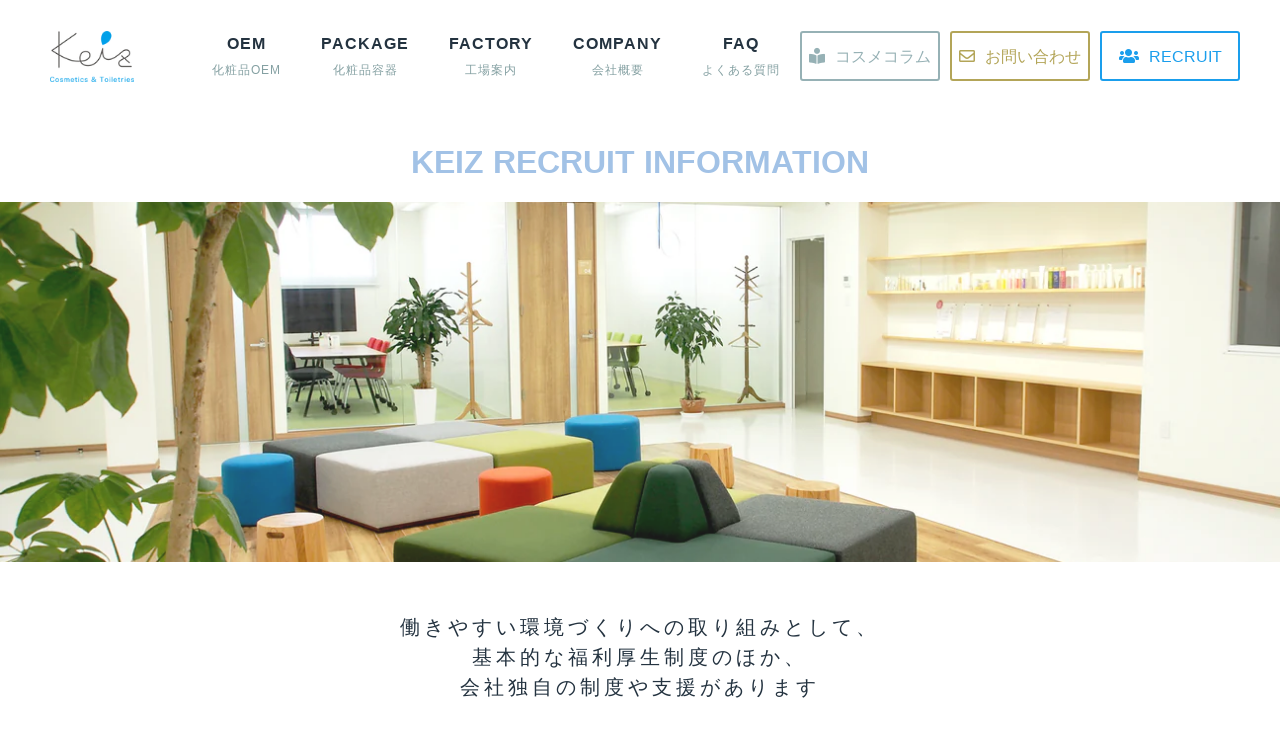

--- FILE ---
content_type: text/html; charset=utf-8
request_url: https://www.ksplant.co.jp/pages/welfare
body_size: 24602
content:
<!doctype html>
<html class="no-js supports-no-cookies" lang="ja">


<head>
  <meta charset="utf-8">
  <meta http-equiv="X-UA-Compatible" content="IE=edge">
  <meta name="viewport" content="width=device-width,initial-scale=1,viewport-fit=cover">
  <meta name="google-site-verification" content="cHyj0KWVyLAprZdsquf3ZhcByUS_Z3R8MDwetV1AWtM" />
  <meta name="google-site-verification" content="bwPhbdFB79UwwNG8T-m1P0sf64xrnbog1lw2iDWmnlI" />
  <meta name="theme-color" content="#5d9386">
  <link rel="canonical" href="https://www.ksplant.co.jp/pages/welfare"><!-- ======================= Story Theme V3.0.0 ========================= -->

  <link rel="preconnect" href="https://cdn.shopify.com" crossorigin>
  <link rel="preconnect" href="https://fonts.shopify.com" crossorigin>
  <link rel="preconnect" href="https://monorail-edge.shopifysvc.com" crossorigin>


  <link rel="preload" href="//www.ksplant.co.jp/cdn/shop/t/7/assets/lazysizes.js?v=111431644619468174291652329103" as="script">
  <link rel="preload" href="//www.ksplant.co.jp/cdn/shop/t/7/assets/vendor.js?v=12692489938424331971652329106" as="script">
  <link rel="preload" href="//www.ksplant.co.jp/cdn/shop/t/7/assets/theme.js?v=42112663299440665751678694264" as="script">
  <link rel="preload" href="//www.ksplant.co.jp/cdn/shop/t/7/assets/theme.css?v=5705608215028617861726731425" as="style">
  <link href="//www.ksplant.co.jp/cdn/shop/t/7/assets/tsuika.css?v=170893184092765377151728985587" rel="stylesheet" type="text/css" media="all" />

  <script src="https://smtpjs.com/v3/smtp.js"></script>

  <link href="https://use.fontawesome.com/releases/v5.15.1/css/all.css" rel="stylesheet">

  
    <link rel="shortcut icon" href="//www.ksplant.co.jp/cdn/shop/files/keiz-logo_32x32.png?v=1676352491" type="image/png">


  <!-- Title and description ================================================ -->
  
  <title>
    

    福利厚生・社内制度・人材育成について
| 株式会社ケイズ

  </title>
  
<meta name="description" content="ケイズでは社員が働きやすい環境づくりへの取り組みとして、基本的な福利厚生制度のほか、会社独自の表彰制度や資格取得支援制度があります。産休・育休取得は100％。育児に仕事に頑張る社員を応援します。">
  

<meta property="og:site_name" content="株式会社ケイズ">
<meta property="og:url" content="https://www.ksplant.co.jp/pages/welfare">
<meta property="og:title" content="福利厚生・社内制度・人材育成について">
<meta property="og:type" content="website">
<meta property="og:description" content="ケイズでは社員が働きやすい環境づくりへの取り組みとして、基本的な福利厚生制度のほか、会社独自の表彰制度や資格取得支援制度があります。産休・育休取得は100％。育児に仕事に頑張る社員を応援します。"><meta property="og:image" content="http://www.ksplant.co.jp/cdn/shop/files/factory_kanazawa_b6ed0c04-2d7c-478e-97c1-95889f605998.png?v=1675994932">
  <meta property="og:image:secure_url" content="https://www.ksplant.co.jp/cdn/shop/files/factory_kanazawa_b6ed0c04-2d7c-478e-97c1-95889f605998.png?v=1675994932">
  <meta property="og:image:width" content="2458">
  <meta property="og:image:height" content="729"><meta name="twitter:card" content="summary_large_image">
<meta name="twitter:title" content="福利厚生・社内制度・人材育成について">
<meta name="twitter:description" content="ケイズでは社員が働きやすい環境づくりへの取り組みとして、基本的な福利厚生制度のほか、会社独自の表彰制度や資格取得支援制度があります。産休・育休取得は100％。育児に仕事に頑張る社員を応援します。">


  <!-- CSS ================================================================== -->

  <link href="//www.ksplant.co.jp/cdn/shop/t/7/assets/font-settings.css?v=152554237799777224301759332074" rel="stylesheet" type="text/css" media="all" />

  

<style data-shopify>


:root {/*================ Font Variables ================*/

--FONT-WEIGHT-BODY: 400;

--FONT-WEIGHT-BODY-MID: 700;
--FONT-WEIGHT-BODY-BOLD: 700;

--FONT-STACK-BODY: "system_ui", -apple-system, 'Segoe UI', Roboto, 'Helvetica Neue', 'Noto Sans', 'Liberation Sans', Arial, sans-serif, 'Apple Color Emoji', 'Segoe UI Emoji', 'Segoe UI Symbol', 'Noto Color Emoji';
--FONT-STYLE-BODY: normal;
--FONT-ADJUST-BODY: 1.0;


--FONT-WEIGHT-HEADING: 400;
--FONT-WEIGHT-HEADING-BOLD: 700;

--FONT-STACK-HEADING: "system_ui", -apple-system, 'Segoe UI', Roboto, 'Helvetica Neue', 'Noto Sans', 'Liberation Sans', Arial, sans-serif, 'Apple Color Emoji', 'Segoe UI Emoji', 'Segoe UI Symbol', 'Noto Color Emoji';
--FONT-STYLE-HEADING: normal;
--FONT-ADJUST-heading: 1.0;

--FONT-STACK-NAV: "system_ui", -apple-system, 'Segoe UI', Roboto, 'Helvetica Neue', 'Noto Sans', 'Liberation Sans', Arial, sans-serif, 'Apple Color Emoji', 'Segoe UI Emoji', 'Segoe UI Symbol', 'Noto Color Emoji';
--FONT-STYLE-NAV: normal;
--FONT-ADJUST-NAV: 1.0;

--FONT-WEIGHT-NAV: 400;
--FONT-WEIGHT-NAV-BOLD: 700;

--FONT-WEIGHT-ACCENT: 500;
--FONT-WEIGHT-ACCENT-BOLD: 600;

--FONT-STACK-ACCENT: Barlow, sans-serif;
--FONT-STYLE-ACCENT: normal;
--FONT-ADJUST-ACCENT: 1.0;


/*================ Color Variables ================*/
/* ===  Backgrounds ===*/
--COLOR-BG: #ffffff;
--COLOR-BG-ACCENT: #f2f5fa;

/* === Text colors ===*/
--COLOR-TEXT-DARK: #10141b;
--COLOR-TEXT: #323945;
--COLOR-TEXT-LIGHT: #70747d;

/* === Shades of grey ===*/
--COLOR-A5:  rgba(50, 57, 69, 0.05);
--COLOR-A10: rgba(50, 57, 69, 0.1);
--COLOR-A20: rgba(50, 57, 69, 0.2);
--COLOR-A30: rgba(50, 57, 69, 0.3);
--COLOR-A40: rgba(50, 57, 69, 0.4);
--COLOR-A50: rgba(50, 57, 69, 0.5);
--COLOR-A60: rgba(50, 57, 69, 0.6);
--COLOR-A70: rgba(50, 57, 69, 0.7);
--COLOR-A80: rgba(50, 57, 69, 0.8);
--COLOR-A90: rgba(50, 57, 69, 0.9);
--COLOR-A95: rgba(50, 57, 69, 0.95);

/* === Product badges ===*/
--COLOR-BADGE: #ffffff;
--COLOR-BADGE-TEXT: #656565;

/* === Rounding ===*/

  --RADIUS-BTN: 3px;



  --RADIUS-LG: 9px;
  --RADIUS: 6px;
  --RADIUS-SM: 3px;


/* === Border colors ===*/
--COLOR-BORDER: #eeeff1;
--COLOR-BORDER-LIGHT: #f4f4f6;/* === Accent-cool ===*/
--COLOR-SECONDARY: #5d9386;
--COLOR-SECONDARY-HOVER: #337061;
--COLOR-SECONDARY-FADE: rgba(93, 147, 134, 0.05);
--COLOR-SECONDARY-SHADOW: rgba(34, 53, 49, 0.1);
--COLOR-SECONDARY-FADE-HOVER: rgba(93, 147, 134, 0.1);--COLOR-SECONDARY-OPPOSITE: #ffffff;

/* === Accent-warm ===*/
--COLOR-PRIMARY: #a4c2e3;
--COLOR-PRIMARY-HOVER: #5b9be0;
--COLOR-PRIMARY-FADE: rgba(164, 194, 227, 0.05);
--COLOR-PRIMARY-FADE-HOVER: rgba(164, 194, 227, 0.1);
--COLOR-PRIMARY-SHADOW: rgba(56, 116, 182, 0.1);--COLOR-PRIMARY-OPPOSITE: #000000;




/* ================ Inverted Color Variables ================ */

--INVERSE-BG: #323945;
--INVERSE-BG-ACCENT: #1F2529;

/* === Text colors ===*/
--INVERSE-TEXT-DARK: #ffffff;
--INVERSE-TEXT: #FFFFFF;
--INVERSE-TEXT-LIGHT: #c2c4c7;

/* === Bright color ===*/
--INVERSE-PRIMARY: #ff8484;
--INVERSE-PRIMARY-HOVER: #ff3737;
--INVERSE-PRIMARY-FADE: rgba(255, 132, 132, 0.05);
--INVERSE-PRIMARY-FADE-HOVER: rgba(255, 132, 132, 0.1);
--INVERSE-PRIMARY-SHADOW: rgba(234, 0, 0, 0.1);--INVERSE-PRIMARY-OPPOSITE: #000000;


/* === Second Color ===*/
--INVERSE-SECONDARY: #c1d2f1;
--INVERSE-SECONDARY-HOVER: #77a1ef;
--INVERSE-SECONDARY-FADE: rgba(193, 210, 241, 0.05);
--INVERSE-SECONDARY-FADE-HOVER: rgba(193, 210, 241, 0.1);
--INVERSE-SECONDARY-SHADOW: rgba(68, 119, 213, 0.1);--INVERSE-SECONDARY-OPPOSITE: #000000;

/* === Shades of grey ===*/
--INVERSE-A5:  rgba(255, 255, 255, 0.05);
--INVERSE-A10: rgba(255, 255, 255, 0.1);
--INVERSE-A20: rgba(255, 255, 255, 0.2);
--INVERSE-A35: rgba(255, 255, 255, 0.3);
--INVERSE-A80: rgba(255, 255, 255, 0.8);
--INVERSE-A90: rgba(255, 255, 255, 0.9);
--INVERSE-A95: rgba(255, 255, 255, 0.95);

/* === Border colors ===*/
--INVERSE-BORDER: #000000;
--INVERSE-BORDER-LIGHT: #000000;

/* ================ End Inverted Color Variables ================ */


/* === Footer Bar ===*/
--COLOR-FOOTER-BG: #ffffff;
--COLOR-FOOTER-TEXT: #243340;
--COLOR-FOOTER-TEXT-HOVER: #070d11;
--COLOR-FOOTER-A8:  rgba(50, 57, 69, 0.08);
--COLOR-FOOTER-A15: rgba(50, 57, 69, 0.15);

/* === Nav and dropdown link background ===*/
--COLOR-NAV: #ffffff;
--COLOR-NAV-a50:  rgba(50, 57, 69, 0.5);

--COLOR-NAV-BORDER: #f2f2f2;

--COLOR-NAV-BORDER-HAIRLINE: #f7f7f7;

--COLOR-NAV-TEXT: #243340;
--COLOR-NAV-TEXT-DARK: #0e1419;
--COLOR-NAV-TEXT-BRIGHT: #515151;
--COLOR-NAV-TEXT-TRANSPARENT: #ffffff;

--COLOR-NAV-TOOLBAR-BG: #f7f7f7;
--COLOR-NAV-TOOLBAR-TEXT: #243340;

/* ================ Special ================ */
--COLOR-SUCCESS: #51c88e;
--COLOR-SUCCESS-FADE: rgba(81, 200, 142, 0.05);
--COLOR-ERROR: #ff8484;
--COLOR-ERROR-FADE: rgba(255, 132, 132, 0.05);
--COLOR-WARN: #ffc896;
--COLOR-WARN-FADE: rgba(255, 200, 150, 0.05);

/* ================ Photo correction ================ */
--PHOTO-CORRECTION: 100%;

/* ================ 3D Models ================ */
--progress-bar-color: #323945;




}

</style>

  <link href="//www.ksplant.co.jp/cdn/shop/t/7/assets/theme.css?v=5705608215028617861726731425" rel="stylesheet" type="text/css" media="all" />

  <script>
    document.documentElement.className = document.documentElement.className.replace('no-js', 'js');
    let root = '/';
    if (root[root.length - 1] !== '/') {
      root = `${root}/`;
    }
    window.theme = {
      routes: {
        root_url: root,
        cart: '/cart',
        cart_add_url: '/cart/add',
        product_recommendations_url: '/recommendations/products',
        search_url: '/search',
        account_addresses_url: '/account/addresses'
      },
      assets: {
        photoswipe: '//www.ksplant.co.jp/cdn/shop/t/7/assets/photoswipe.js?v=29365444203438451061652329104',
        smoothscroll: '//www.ksplant.co.jp/cdn/shop/t/7/assets/smoothscroll.js?v=37906625415260927261652329104',
        swatches: '//www.ksplant.co.jp/cdn/shop/t/7/assets/swatches.json?v=102469903376579506771652329105',
        base: "//www.ksplant.co.jp/cdn/shop/t/7/assets/",
      },
      strings: {
        addToCart: "Add to Cart",
        soldOut: "Sold Out",
        unavailable: "Unavailable",
        preOrder: "Pre-Order",
        unitPrice: "Unit price",
        unitPriceSeparator: "per",
        swatchesKey: "Color, Colour",     
        estimateShipping: "Estimate shipping",
        noShippingAvailable: "We do not ship to this destination.",
        free: "Free",
        from: "From",
        sale: "Sale",
        subscription: "Subscription",
        stockout: "All available stock is in cart",
        products: "Products",
        pages: "Pages",
        collections: "Collections",
        resultsFor: "Results for",
        noResultsFor: "No results for",
        articles: "Articles"
      },
      shop: {
        assets: "//www.ksplant.co.jp/cdn/shop/t/7/assets/"
      },
      settings: {
        badge_sale_type: "dollar",
        search_products: true,
        search_collections: true,
        search_pages: true,
        search_articles: true
      },
      info: {
        name: 'story'
      },
      version: '3.0.0',
      animations:  true,
      moneyFormat: "¥{{amount_no_decimals}}"
    };
    // When image loads, clear the background placeholder
    document.addEventListener('lazyloaded', (e) => {
      const holderTarget = e.target.closest('[data-wipe-background]');
      if (holderTarget) {
        holderTarget.style.backgroundImage = 'none';
      }
    });
  </script><!-- Theme Javascript ============================================================== -->
  <script src="//www.ksplant.co.jp/cdn/shop/t/7/assets/lazysizes.js?v=111431644619468174291652329103" async="async"></script>
  <script src="//www.ksplant.co.jp/cdn/shop/t/7/assets/vendor.js?v=12692489938424331971652329106" defer="defer"></script>
  <script src="//www.ksplant.co.jp/cdn/shop/t/7/assets/theme.js?v=42112663299440665751678694264" defer="defer"></script>
  <script src="https://ajaxzip3.github.io/ajaxzip3.js" charset="UTF-8"></script>
  <script src="https://unpkg.com/ionicons@4.1.2/dist/ionicons.js"></script>

  <script type="text/javascript">
    if (window.MSInputMethodContext && document.documentMode) {
      var scripts = document.getElementsByTagName('script')[0];
      var polyfill = document.createElement("script");
      polyfill.defer = true;
      polyfill.src = "//www.ksplant.co.jp/cdn/shop/t/7/assets/ie11.js?v=144489047535103983231652329103";

      scripts.parentNode.insertBefore(polyfill, scripts);
    }
  </script>
  
  <!-- Google Tag Manager -->
<script>(function(w,d,s,l,i){w[l]=w[l]||[];w[l].push({'gtm.start':
new Date().getTime(),event:'gtm.js'});var f=d.getElementsByTagName(s)[0],
j=d.createElement(s),dl=l!='dataLayer'?'&l='+l:'';j.async=true;j.src=
'https://www.googletagmanager.com/gtm.js?id='+i+dl;f.parentNode.insertBefore(j,f);
})(window,document,'script','dataLayer','GTM-KM4S7B34');</script>
<!-- End Google Tag Manager -->

  <!-- Google tag (gtag.js) -->
<script async src="https://www.googletagmanager.com/gtag/js?id=G-4VWKKYH0J1"></script>
<script>
  window.dataLayer = window.dataLayer || [];
  function gtag(){dataLayer.push(arguments);}
  gtag('js', new Date());

  gtag('config', 'G-4VWKKYH0J1');
</script>
  
  

  <!-- Shopify app scripts =========================================================== -->

  <script>window.performance && window.performance.mark && window.performance.mark('shopify.content_for_header.start');</script><meta id="shopify-digital-wallet" name="shopify-digital-wallet" content="/55214768175/digital_wallets/dialog">
<script async="async" src="/checkouts/internal/preloads.js?locale=en-JP"></script>
<script id="shopify-features" type="application/json">{"accessToken":"7a2042327c0604b1ada95b97e1efc562","betas":["rich-media-storefront-analytics"],"domain":"www.ksplant.co.jp","predictiveSearch":true,"shopId":55214768175,"locale":"en"}</script>
<script>var Shopify = Shopify || {};
Shopify.shop = "keiz-kanazawa.myshopify.com";
Shopify.locale = "en";
Shopify.currency = {"active":"JPY","rate":"1.0"};
Shopify.country = "JP";
Shopify.theme = {"name":"Story","id":126594973743,"schema_name":"Story","schema_version":"3.0.0","theme_store_id":864,"role":"main"};
Shopify.theme.handle = "null";
Shopify.theme.style = {"id":null,"handle":null};
Shopify.cdnHost = "www.ksplant.co.jp/cdn";
Shopify.routes = Shopify.routes || {};
Shopify.routes.root = "/";</script>
<script type="module">!function(o){(o.Shopify=o.Shopify||{}).modules=!0}(window);</script>
<script>!function(o){function n(){var o=[];function n(){o.push(Array.prototype.slice.apply(arguments))}return n.q=o,n}var t=o.Shopify=o.Shopify||{};t.loadFeatures=n(),t.autoloadFeatures=n()}(window);</script>
<script id="shop-js-analytics" type="application/json">{"pageType":"page"}</script>
<script defer="defer" async type="module" src="//www.ksplant.co.jp/cdn/shopifycloud/shop-js/modules/v2/client.init-shop-cart-sync_BT-GjEfc.en.esm.js"></script>
<script defer="defer" async type="module" src="//www.ksplant.co.jp/cdn/shopifycloud/shop-js/modules/v2/chunk.common_D58fp_Oc.esm.js"></script>
<script defer="defer" async type="module" src="//www.ksplant.co.jp/cdn/shopifycloud/shop-js/modules/v2/chunk.modal_xMitdFEc.esm.js"></script>
<script type="module">
  await import("//www.ksplant.co.jp/cdn/shopifycloud/shop-js/modules/v2/client.init-shop-cart-sync_BT-GjEfc.en.esm.js");
await import("//www.ksplant.co.jp/cdn/shopifycloud/shop-js/modules/v2/chunk.common_D58fp_Oc.esm.js");
await import("//www.ksplant.co.jp/cdn/shopifycloud/shop-js/modules/v2/chunk.modal_xMitdFEc.esm.js");

  window.Shopify.SignInWithShop?.initShopCartSync?.({"fedCMEnabled":true,"windoidEnabled":true});

</script>
<script>(function() {
  var isLoaded = false;
  function asyncLoad() {
    if (isLoaded) return;
    isLoaded = true;
    var urls = ["https:\/\/storage.nfcube.com\/instafeed-cd580e056a2c66cf65467c834c583c36.js?shop=keiz-kanazawa.myshopify.com"];
    for (var i = 0; i < urls.length; i++) {
      var s = document.createElement('script');
      s.type = 'text/javascript';
      s.async = true;
      s.src = urls[i];
      var x = document.getElementsByTagName('script')[0];
      x.parentNode.insertBefore(s, x);
    }
  };
  if(window.attachEvent) {
    window.attachEvent('onload', asyncLoad);
  } else {
    window.addEventListener('load', asyncLoad, false);
  }
})();</script>
<script id="__st">var __st={"a":55214768175,"offset":32400,"reqid":"49277b03-ede3-4506-8829-8c6a8a195713-1769396852","pageurl":"www.ksplant.co.jp\/pages\/welfare","s":"pages-90958659631","u":"fb3b2e301c39","p":"page","rtyp":"page","rid":90958659631};</script>
<script>window.ShopifyPaypalV4VisibilityTracking = true;</script>
<script id="captcha-bootstrap">!function(){'use strict';const t='contact',e='account',n='new_comment',o=[[t,t],['blogs',n],['comments',n],[t,'customer']],c=[[e,'customer_login'],[e,'guest_login'],[e,'recover_customer_password'],[e,'create_customer']],r=t=>t.map((([t,e])=>`form[action*='/${t}']:not([data-nocaptcha='true']) input[name='form_type'][value='${e}']`)).join(','),a=t=>()=>t?[...document.querySelectorAll(t)].map((t=>t.form)):[];function s(){const t=[...o],e=r(t);return a(e)}const i='password',u='form_key',d=['recaptcha-v3-token','g-recaptcha-response','h-captcha-response',i],f=()=>{try{return window.sessionStorage}catch{return}},m='__shopify_v',_=t=>t.elements[u];function p(t,e,n=!1){try{const o=window.sessionStorage,c=JSON.parse(o.getItem(e)),{data:r}=function(t){const{data:e,action:n}=t;return t[m]||n?{data:e,action:n}:{data:t,action:n}}(c);for(const[e,n]of Object.entries(r))t.elements[e]&&(t.elements[e].value=n);n&&o.removeItem(e)}catch(o){console.error('form repopulation failed',{error:o})}}const l='form_type',E='cptcha';function T(t){t.dataset[E]=!0}const w=window,h=w.document,L='Shopify',v='ce_forms',y='captcha';let A=!1;((t,e)=>{const n=(g='f06e6c50-85a8-45c8-87d0-21a2b65856fe',I='https://cdn.shopify.com/shopifycloud/storefront-forms-hcaptcha/ce_storefront_forms_captcha_hcaptcha.v1.5.2.iife.js',D={infoText:'Protected by hCaptcha',privacyText:'Privacy',termsText:'Terms'},(t,e,n)=>{const o=w[L][v],c=o.bindForm;if(c)return c(t,g,e,D).then(n);var r;o.q.push([[t,g,e,D],n]),r=I,A||(h.body.append(Object.assign(h.createElement('script'),{id:'captcha-provider',async:!0,src:r})),A=!0)});var g,I,D;w[L]=w[L]||{},w[L][v]=w[L][v]||{},w[L][v].q=[],w[L][y]=w[L][y]||{},w[L][y].protect=function(t,e){n(t,void 0,e),T(t)},Object.freeze(w[L][y]),function(t,e,n,w,h,L){const[v,y,A,g]=function(t,e,n){const i=e?o:[],u=t?c:[],d=[...i,...u],f=r(d),m=r(i),_=r(d.filter((([t,e])=>n.includes(e))));return[a(f),a(m),a(_),s()]}(w,h,L),I=t=>{const e=t.target;return e instanceof HTMLFormElement?e:e&&e.form},D=t=>v().includes(t);t.addEventListener('submit',(t=>{const e=I(t);if(!e)return;const n=D(e)&&!e.dataset.hcaptchaBound&&!e.dataset.recaptchaBound,o=_(e),c=g().includes(e)&&(!o||!o.value);(n||c)&&t.preventDefault(),c&&!n&&(function(t){try{if(!f())return;!function(t){const e=f();if(!e)return;const n=_(t);if(!n)return;const o=n.value;o&&e.removeItem(o)}(t);const e=Array.from(Array(32),(()=>Math.random().toString(36)[2])).join('');!function(t,e){_(t)||t.append(Object.assign(document.createElement('input'),{type:'hidden',name:u})),t.elements[u].value=e}(t,e),function(t,e){const n=f();if(!n)return;const o=[...t.querySelectorAll(`input[type='${i}']`)].map((({name:t})=>t)),c=[...d,...o],r={};for(const[a,s]of new FormData(t).entries())c.includes(a)||(r[a]=s);n.setItem(e,JSON.stringify({[m]:1,action:t.action,data:r}))}(t,e)}catch(e){console.error('failed to persist form',e)}}(e),e.submit())}));const S=(t,e)=>{t&&!t.dataset[E]&&(n(t,e.some((e=>e===t))),T(t))};for(const o of['focusin','change'])t.addEventListener(o,(t=>{const e=I(t);D(e)&&S(e,y())}));const B=e.get('form_key'),M=e.get(l),P=B&&M;t.addEventListener('DOMContentLoaded',(()=>{const t=y();if(P)for(const e of t)e.elements[l].value===M&&p(e,B);[...new Set([...A(),...v().filter((t=>'true'===t.dataset.shopifyCaptcha))])].forEach((e=>S(e,t)))}))}(h,new URLSearchParams(w.location.search),n,t,e,['guest_login'])})(!0,!0)}();</script>
<script integrity="sha256-4kQ18oKyAcykRKYeNunJcIwy7WH5gtpwJnB7kiuLZ1E=" data-source-attribution="shopify.loadfeatures" defer="defer" src="//www.ksplant.co.jp/cdn/shopifycloud/storefront/assets/storefront/load_feature-a0a9edcb.js" crossorigin="anonymous"></script>
<script data-source-attribution="shopify.dynamic_checkout.dynamic.init">var Shopify=Shopify||{};Shopify.PaymentButton=Shopify.PaymentButton||{isStorefrontPortableWallets:!0,init:function(){window.Shopify.PaymentButton.init=function(){};var t=document.createElement("script");t.src="https://www.ksplant.co.jp/cdn/shopifycloud/portable-wallets/latest/portable-wallets.en.js",t.type="module",document.head.appendChild(t)}};
</script>
<script data-source-attribution="shopify.dynamic_checkout.buyer_consent">
  function portableWalletsHideBuyerConsent(e){var t=document.getElementById("shopify-buyer-consent"),n=document.getElementById("shopify-subscription-policy-button");t&&n&&(t.classList.add("hidden"),t.setAttribute("aria-hidden","true"),n.removeEventListener("click",e))}function portableWalletsShowBuyerConsent(e){var t=document.getElementById("shopify-buyer-consent"),n=document.getElementById("shopify-subscription-policy-button");t&&n&&(t.classList.remove("hidden"),t.removeAttribute("aria-hidden"),n.addEventListener("click",e))}window.Shopify?.PaymentButton&&(window.Shopify.PaymentButton.hideBuyerConsent=portableWalletsHideBuyerConsent,window.Shopify.PaymentButton.showBuyerConsent=portableWalletsShowBuyerConsent);
</script>
<script data-source-attribution="shopify.dynamic_checkout.cart.bootstrap">document.addEventListener("DOMContentLoaded",(function(){function t(){return document.querySelector("shopify-accelerated-checkout-cart, shopify-accelerated-checkout")}if(t())Shopify.PaymentButton.init();else{new MutationObserver((function(e,n){t()&&(Shopify.PaymentButton.init(),n.disconnect())})).observe(document.body,{childList:!0,subtree:!0})}}));
</script>
<link rel="stylesheet" media="screen" href="//www.ksplant.co.jp/cdn/shop/t/7/compiled_assets/styles.css?v=5043">
<script id="sections-script" data-sections="header" defer="defer" src="//www.ksplant.co.jp/cdn/shop/t/7/compiled_assets/scripts.js?v=5043"></script>
<script>window.performance && window.performance.mark && window.performance.mark('shopify.content_for_header.end');</script>

<link href="https://monorail-edge.shopifysvc.com" rel="dns-prefetch">
<script>(function(){if ("sendBeacon" in navigator && "performance" in window) {try {var session_token_from_headers = performance.getEntriesByType('navigation')[0].serverTiming.find(x => x.name == '_s').description;} catch {var session_token_from_headers = undefined;}var session_cookie_matches = document.cookie.match(/_shopify_s=([^;]*)/);var session_token_from_cookie = session_cookie_matches && session_cookie_matches.length === 2 ? session_cookie_matches[1] : "";var session_token = session_token_from_headers || session_token_from_cookie || "";function handle_abandonment_event(e) {var entries = performance.getEntries().filter(function(entry) {return /monorail-edge.shopifysvc.com/.test(entry.name);});if (!window.abandonment_tracked && entries.length === 0) {window.abandonment_tracked = true;var currentMs = Date.now();var navigation_start = performance.timing.navigationStart;var payload = {shop_id: 55214768175,url: window.location.href,navigation_start,duration: currentMs - navigation_start,session_token,page_type: "page"};window.navigator.sendBeacon("https://monorail-edge.shopifysvc.com/v1/produce", JSON.stringify({schema_id: "online_store_buyer_site_abandonment/1.1",payload: payload,metadata: {event_created_at_ms: currentMs,event_sent_at_ms: currentMs}}));}}window.addEventListener('pagehide', handle_abandonment_event);}}());</script>
<script id="web-pixels-manager-setup">(function e(e,d,r,n,o){if(void 0===o&&(o={}),!Boolean(null===(a=null===(i=window.Shopify)||void 0===i?void 0:i.analytics)||void 0===a?void 0:a.replayQueue)){var i,a;window.Shopify=window.Shopify||{};var t=window.Shopify;t.analytics=t.analytics||{};var s=t.analytics;s.replayQueue=[],s.publish=function(e,d,r){return s.replayQueue.push([e,d,r]),!0};try{self.performance.mark("wpm:start")}catch(e){}var l=function(){var e={modern:/Edge?\/(1{2}[4-9]|1[2-9]\d|[2-9]\d{2}|\d{4,})\.\d+(\.\d+|)|Firefox\/(1{2}[4-9]|1[2-9]\d|[2-9]\d{2}|\d{4,})\.\d+(\.\d+|)|Chrom(ium|e)\/(9{2}|\d{3,})\.\d+(\.\d+|)|(Maci|X1{2}).+ Version\/(15\.\d+|(1[6-9]|[2-9]\d|\d{3,})\.\d+)([,.]\d+|)( \(\w+\)|)( Mobile\/\w+|) Safari\/|Chrome.+OPR\/(9{2}|\d{3,})\.\d+\.\d+|(CPU[ +]OS|iPhone[ +]OS|CPU[ +]iPhone|CPU IPhone OS|CPU iPad OS)[ +]+(15[._]\d+|(1[6-9]|[2-9]\d|\d{3,})[._]\d+)([._]\d+|)|Android:?[ /-](13[3-9]|1[4-9]\d|[2-9]\d{2}|\d{4,})(\.\d+|)(\.\d+|)|Android.+Firefox\/(13[5-9]|1[4-9]\d|[2-9]\d{2}|\d{4,})\.\d+(\.\d+|)|Android.+Chrom(ium|e)\/(13[3-9]|1[4-9]\d|[2-9]\d{2}|\d{4,})\.\d+(\.\d+|)|SamsungBrowser\/([2-9]\d|\d{3,})\.\d+/,legacy:/Edge?\/(1[6-9]|[2-9]\d|\d{3,})\.\d+(\.\d+|)|Firefox\/(5[4-9]|[6-9]\d|\d{3,})\.\d+(\.\d+|)|Chrom(ium|e)\/(5[1-9]|[6-9]\d|\d{3,})\.\d+(\.\d+|)([\d.]+$|.*Safari\/(?![\d.]+ Edge\/[\d.]+$))|(Maci|X1{2}).+ Version\/(10\.\d+|(1[1-9]|[2-9]\d|\d{3,})\.\d+)([,.]\d+|)( \(\w+\)|)( Mobile\/\w+|) Safari\/|Chrome.+OPR\/(3[89]|[4-9]\d|\d{3,})\.\d+\.\d+|(CPU[ +]OS|iPhone[ +]OS|CPU[ +]iPhone|CPU IPhone OS|CPU iPad OS)[ +]+(10[._]\d+|(1[1-9]|[2-9]\d|\d{3,})[._]\d+)([._]\d+|)|Android:?[ /-](13[3-9]|1[4-9]\d|[2-9]\d{2}|\d{4,})(\.\d+|)(\.\d+|)|Mobile Safari.+OPR\/([89]\d|\d{3,})\.\d+\.\d+|Android.+Firefox\/(13[5-9]|1[4-9]\d|[2-9]\d{2}|\d{4,})\.\d+(\.\d+|)|Android.+Chrom(ium|e)\/(13[3-9]|1[4-9]\d|[2-9]\d{2}|\d{4,})\.\d+(\.\d+|)|Android.+(UC? ?Browser|UCWEB|U3)[ /]?(15\.([5-9]|\d{2,})|(1[6-9]|[2-9]\d|\d{3,})\.\d+)\.\d+|SamsungBrowser\/(5\.\d+|([6-9]|\d{2,})\.\d+)|Android.+MQ{2}Browser\/(14(\.(9|\d{2,})|)|(1[5-9]|[2-9]\d|\d{3,})(\.\d+|))(\.\d+|)|K[Aa][Ii]OS\/(3\.\d+|([4-9]|\d{2,})\.\d+)(\.\d+|)/},d=e.modern,r=e.legacy,n=navigator.userAgent;return n.match(d)?"modern":n.match(r)?"legacy":"unknown"}(),u="modern"===l?"modern":"legacy",c=(null!=n?n:{modern:"",legacy:""})[u],f=function(e){return[e.baseUrl,"/wpm","/b",e.hashVersion,"modern"===e.buildTarget?"m":"l",".js"].join("")}({baseUrl:d,hashVersion:r,buildTarget:u}),m=function(e){var d=e.version,r=e.bundleTarget,n=e.surface,o=e.pageUrl,i=e.monorailEndpoint;return{emit:function(e){var a=e.status,t=e.errorMsg,s=(new Date).getTime(),l=JSON.stringify({metadata:{event_sent_at_ms:s},events:[{schema_id:"web_pixels_manager_load/3.1",payload:{version:d,bundle_target:r,page_url:o,status:a,surface:n,error_msg:t},metadata:{event_created_at_ms:s}}]});if(!i)return console&&console.warn&&console.warn("[Web Pixels Manager] No Monorail endpoint provided, skipping logging."),!1;try{return self.navigator.sendBeacon.bind(self.navigator)(i,l)}catch(e){}var u=new XMLHttpRequest;try{return u.open("POST",i,!0),u.setRequestHeader("Content-Type","text/plain"),u.send(l),!0}catch(e){return console&&console.warn&&console.warn("[Web Pixels Manager] Got an unhandled error while logging to Monorail."),!1}}}}({version:r,bundleTarget:l,surface:e.surface,pageUrl:self.location.href,monorailEndpoint:e.monorailEndpoint});try{o.browserTarget=l,function(e){var d=e.src,r=e.async,n=void 0===r||r,o=e.onload,i=e.onerror,a=e.sri,t=e.scriptDataAttributes,s=void 0===t?{}:t,l=document.createElement("script"),u=document.querySelector("head"),c=document.querySelector("body");if(l.async=n,l.src=d,a&&(l.integrity=a,l.crossOrigin="anonymous"),s)for(var f in s)if(Object.prototype.hasOwnProperty.call(s,f))try{l.dataset[f]=s[f]}catch(e){}if(o&&l.addEventListener("load",o),i&&l.addEventListener("error",i),u)u.appendChild(l);else{if(!c)throw new Error("Did not find a head or body element to append the script");c.appendChild(l)}}({src:f,async:!0,onload:function(){if(!function(){var e,d;return Boolean(null===(d=null===(e=window.Shopify)||void 0===e?void 0:e.analytics)||void 0===d?void 0:d.initialized)}()){var d=window.webPixelsManager.init(e)||void 0;if(d){var r=window.Shopify.analytics;r.replayQueue.forEach((function(e){var r=e[0],n=e[1],o=e[2];d.publishCustomEvent(r,n,o)})),r.replayQueue=[],r.publish=d.publishCustomEvent,r.visitor=d.visitor,r.initialized=!0}}},onerror:function(){return m.emit({status:"failed",errorMsg:"".concat(f," has failed to load")})},sri:function(e){var d=/^sha384-[A-Za-z0-9+/=]+$/;return"string"==typeof e&&d.test(e)}(c)?c:"",scriptDataAttributes:o}),m.emit({status:"loading"})}catch(e){m.emit({status:"failed",errorMsg:(null==e?void 0:e.message)||"Unknown error"})}}})({shopId: 55214768175,storefrontBaseUrl: "https://www.ksplant.co.jp",extensionsBaseUrl: "https://extensions.shopifycdn.com/cdn/shopifycloud/web-pixels-manager",monorailEndpoint: "https://monorail-edge.shopifysvc.com/unstable/produce_batch",surface: "storefront-renderer",enabledBetaFlags: ["2dca8a86"],webPixelsConfigList: [{"id":"382894127","configuration":"{\"config\":\"{\\\"pixel_id\\\":\\\"G-4VWKKYH0J1\\\",\\\"gtag_events\\\":[{\\\"type\\\":\\\"purchase\\\",\\\"action_label\\\":\\\"G-4VWKKYH0J1\\\"},{\\\"type\\\":\\\"page_view\\\",\\\"action_label\\\":\\\"G-4VWKKYH0J1\\\"},{\\\"type\\\":\\\"view_item\\\",\\\"action_label\\\":\\\"G-4VWKKYH0J1\\\"},{\\\"type\\\":\\\"search\\\",\\\"action_label\\\":\\\"G-4VWKKYH0J1\\\"},{\\\"type\\\":\\\"add_to_cart\\\",\\\"action_label\\\":\\\"G-4VWKKYH0J1\\\"},{\\\"type\\\":\\\"begin_checkout\\\",\\\"action_label\\\":\\\"G-4VWKKYH0J1\\\"},{\\\"type\\\":\\\"add_payment_info\\\",\\\"action_label\\\":\\\"G-4VWKKYH0J1\\\"}],\\\"enable_monitoring_mode\\\":false}\"}","eventPayloadVersion":"v1","runtimeContext":"OPEN","scriptVersion":"b2a88bafab3e21179ed38636efcd8a93","type":"APP","apiClientId":1780363,"privacyPurposes":[],"dataSharingAdjustments":{"protectedCustomerApprovalScopes":["read_customer_address","read_customer_email","read_customer_name","read_customer_personal_data","read_customer_phone"]}},{"id":"shopify-app-pixel","configuration":"{}","eventPayloadVersion":"v1","runtimeContext":"STRICT","scriptVersion":"0450","apiClientId":"shopify-pixel","type":"APP","privacyPurposes":["ANALYTICS","MARKETING"]},{"id":"shopify-custom-pixel","eventPayloadVersion":"v1","runtimeContext":"LAX","scriptVersion":"0450","apiClientId":"shopify-pixel","type":"CUSTOM","privacyPurposes":["ANALYTICS","MARKETING"]}],isMerchantRequest: false,initData: {"shop":{"name":"株式会社ケイズ","paymentSettings":{"currencyCode":"JPY"},"myshopifyDomain":"keiz-kanazawa.myshopify.com","countryCode":"JP","storefrontUrl":"https:\/\/www.ksplant.co.jp"},"customer":null,"cart":null,"checkout":null,"productVariants":[],"purchasingCompany":null},},"https://www.ksplant.co.jp/cdn","fcfee988w5aeb613cpc8e4bc33m6693e112",{"modern":"","legacy":""},{"shopId":"55214768175","storefrontBaseUrl":"https:\/\/www.ksplant.co.jp","extensionBaseUrl":"https:\/\/extensions.shopifycdn.com\/cdn\/shopifycloud\/web-pixels-manager","surface":"storefront-renderer","enabledBetaFlags":"[\"2dca8a86\"]","isMerchantRequest":"false","hashVersion":"fcfee988w5aeb613cpc8e4bc33m6693e112","publish":"custom","events":"[[\"page_viewed\",{}]]"});</script><script>
  window.ShopifyAnalytics = window.ShopifyAnalytics || {};
  window.ShopifyAnalytics.meta = window.ShopifyAnalytics.meta || {};
  window.ShopifyAnalytics.meta.currency = 'JPY';
  var meta = {"page":{"pageType":"page","resourceType":"page","resourceId":90958659631,"requestId":"49277b03-ede3-4506-8829-8c6a8a195713-1769396852"}};
  for (var attr in meta) {
    window.ShopifyAnalytics.meta[attr] = meta[attr];
  }
</script>
<script class="analytics">
  (function () {
    var customDocumentWrite = function(content) {
      var jquery = null;

      if (window.jQuery) {
        jquery = window.jQuery;
      } else if (window.Checkout && window.Checkout.$) {
        jquery = window.Checkout.$;
      }

      if (jquery) {
        jquery('body').append(content);
      }
    };

    var hasLoggedConversion = function(token) {
      if (token) {
        return document.cookie.indexOf('loggedConversion=' + token) !== -1;
      }
      return false;
    }

    var setCookieIfConversion = function(token) {
      if (token) {
        var twoMonthsFromNow = new Date(Date.now());
        twoMonthsFromNow.setMonth(twoMonthsFromNow.getMonth() + 2);

        document.cookie = 'loggedConversion=' + token + '; expires=' + twoMonthsFromNow;
      }
    }

    var trekkie = window.ShopifyAnalytics.lib = window.trekkie = window.trekkie || [];
    if (trekkie.integrations) {
      return;
    }
    trekkie.methods = [
      'identify',
      'page',
      'ready',
      'track',
      'trackForm',
      'trackLink'
    ];
    trekkie.factory = function(method) {
      return function() {
        var args = Array.prototype.slice.call(arguments);
        args.unshift(method);
        trekkie.push(args);
        return trekkie;
      };
    };
    for (var i = 0; i < trekkie.methods.length; i++) {
      var key = trekkie.methods[i];
      trekkie[key] = trekkie.factory(key);
    }
    trekkie.load = function(config) {
      trekkie.config = config || {};
      trekkie.config.initialDocumentCookie = document.cookie;
      var first = document.getElementsByTagName('script')[0];
      var script = document.createElement('script');
      script.type = 'text/javascript';
      script.onerror = function(e) {
        var scriptFallback = document.createElement('script');
        scriptFallback.type = 'text/javascript';
        scriptFallback.onerror = function(error) {
                var Monorail = {
      produce: function produce(monorailDomain, schemaId, payload) {
        var currentMs = new Date().getTime();
        var event = {
          schema_id: schemaId,
          payload: payload,
          metadata: {
            event_created_at_ms: currentMs,
            event_sent_at_ms: currentMs
          }
        };
        return Monorail.sendRequest("https://" + monorailDomain + "/v1/produce", JSON.stringify(event));
      },
      sendRequest: function sendRequest(endpointUrl, payload) {
        // Try the sendBeacon API
        if (window && window.navigator && typeof window.navigator.sendBeacon === 'function' && typeof window.Blob === 'function' && !Monorail.isIos12()) {
          var blobData = new window.Blob([payload], {
            type: 'text/plain'
          });

          if (window.navigator.sendBeacon(endpointUrl, blobData)) {
            return true;
          } // sendBeacon was not successful

        } // XHR beacon

        var xhr = new XMLHttpRequest();

        try {
          xhr.open('POST', endpointUrl);
          xhr.setRequestHeader('Content-Type', 'text/plain');
          xhr.send(payload);
        } catch (e) {
          console.log(e);
        }

        return false;
      },
      isIos12: function isIos12() {
        return window.navigator.userAgent.lastIndexOf('iPhone; CPU iPhone OS 12_') !== -1 || window.navigator.userAgent.lastIndexOf('iPad; CPU OS 12_') !== -1;
      }
    };
    Monorail.produce('monorail-edge.shopifysvc.com',
      'trekkie_storefront_load_errors/1.1',
      {shop_id: 55214768175,
      theme_id: 126594973743,
      app_name: "storefront",
      context_url: window.location.href,
      source_url: "//www.ksplant.co.jp/cdn/s/trekkie.storefront.8d95595f799fbf7e1d32231b9a28fd43b70c67d3.min.js"});

        };
        scriptFallback.async = true;
        scriptFallback.src = '//www.ksplant.co.jp/cdn/s/trekkie.storefront.8d95595f799fbf7e1d32231b9a28fd43b70c67d3.min.js';
        first.parentNode.insertBefore(scriptFallback, first);
      };
      script.async = true;
      script.src = '//www.ksplant.co.jp/cdn/s/trekkie.storefront.8d95595f799fbf7e1d32231b9a28fd43b70c67d3.min.js';
      first.parentNode.insertBefore(script, first);
    };
    trekkie.load(
      {"Trekkie":{"appName":"storefront","development":false,"defaultAttributes":{"shopId":55214768175,"isMerchantRequest":null,"themeId":126594973743,"themeCityHash":"16586502675563718950","contentLanguage":"en","currency":"JPY","eventMetadataId":"c52064e0-6f2c-484d-8337-2fff34a26549"},"isServerSideCookieWritingEnabled":true,"monorailRegion":"shop_domain","enabledBetaFlags":["65f19447"]},"Session Attribution":{},"S2S":{"facebookCapiEnabled":false,"source":"trekkie-storefront-renderer","apiClientId":580111}}
    );

    var loaded = false;
    trekkie.ready(function() {
      if (loaded) return;
      loaded = true;

      window.ShopifyAnalytics.lib = window.trekkie;

      var originalDocumentWrite = document.write;
      document.write = customDocumentWrite;
      try { window.ShopifyAnalytics.merchantGoogleAnalytics.call(this); } catch(error) {};
      document.write = originalDocumentWrite;

      window.ShopifyAnalytics.lib.page(null,{"pageType":"page","resourceType":"page","resourceId":90958659631,"requestId":"49277b03-ede3-4506-8829-8c6a8a195713-1769396852","shopifyEmitted":true});

      var match = window.location.pathname.match(/checkouts\/(.+)\/(thank_you|post_purchase)/)
      var token = match? match[1]: undefined;
      if (!hasLoggedConversion(token)) {
        setCookieIfConversion(token);
        
      }
    });


        var eventsListenerScript = document.createElement('script');
        eventsListenerScript.async = true;
        eventsListenerScript.src = "//www.ksplant.co.jp/cdn/shopifycloud/storefront/assets/shop_events_listener-3da45d37.js";
        document.getElementsByTagName('head')[0].appendChild(eventsListenerScript);

})();</script>
<script
  defer
  src="https://www.ksplant.co.jp/cdn/shopifycloud/perf-kit/shopify-perf-kit-3.0.4.min.js"
  data-application="storefront-renderer"
  data-shop-id="55214768175"
  data-render-region="gcp-us-east1"
  data-page-type="page"
  data-theme-instance-id="126594973743"
  data-theme-name="Story"
  data-theme-version="3.0.0"
  data-monorail-region="shop_domain"
  data-resource-timing-sampling-rate="10"
  data-shs="true"
  data-shs-beacon="true"
  data-shs-export-with-fetch="true"
  data-shs-logs-sample-rate="1"
  data-shs-beacon-endpoint="https://www.ksplant.co.jp/api/collect"
></script>
</head>

  
<body id="福利厚生-社内制度-人材育成について" class="template-page decoration-none " data-animations="true">
<!-- Google Tag Manager (noscript) -->
<noscript><iframe src="https://www.googletagmanager.com/ns.html?id=GTM-KM4S7B34"
height="0" width="0" style="display:none;visibility:hidden"></iframe></noscript>
<!-- End Google Tag Manager (noscript) -->
  <a class="in-page-link visually-hidden skip-link" href="#MainContent">Skip to content</a>
 
	<div id="shopify-section-header" class="shopify-section"><style data-shopify>:root {
    --menu-height: calc(63px);
  }.header__logo__link::before { padding-bottom: 60.4887983706721%; }</style>















<div class="header__wrapper"
  data-header-wrapper
  data-header-transparent="false"
  data-header-sticky="sticky"
  data-header-style="logo_beside"
  data-section-id="header"
  data-section-type="header">

  <header class="theme__header" role="banner" data-header-height>
    <div>
      <div class="header__mobile" data-header-mobile>
        
    
    
    <div class="header__mobile__left">
      <div class="header__mobile__button">
        <button class="header__mobile__hamburger"      
          data-drawer-toggle="hamburger"
          aria-label="Open menu" 
          aria-haspopup="true" 
          aria-expanded="false" 
          aria-controls="header-menu"
          id="logo_close_display_set">
          
          <span id="header_close_btn">CLOSE</span><div class="hamburger__lines">
            <span></span>
            <span></span>
            <span></span>
          </div>
        </button>
      </div>
      
    </div>
    
<div id="header_logo_img" class="header__logo header__logo--image">
    <a class="header__logo__link"
        href="/"
        >
      
<img data-src="//www.ksplant.co.jp/cdn/shop/files/KeizLogo_{width}x.png?v=1671007976"
              class="lazyload logo__img logo__img--color"
              data-widths="[110, 160, 220, 320, 480, 540, 720, 900]"
              data-sizes="auto"
              data-aspectratio="1.6531986531986531"
              alt="株式会社ケイズ">
      
      
      
        <noscript>
          <img class="logo__img" style="opacity: 1;" src="//www.ksplant.co.jp/cdn/shop/files/KeizLogo_360x.png?v=1671007976" alt="株式会社ケイズ"/>
        </noscript>
      
    </a>
  </div>

    <div class="header__mobile__right">
      
      <div class="header__mobile__button">
        <a class="navlink navlink--cart is-not-relative" 
          href="/cart" 
          data-drawer-toggle="drawer-cart">
          <div class="cart__icon__content">
            
  <span class="header__cart__status" data-cart-count="0">
    0
  </span>

            <svg aria-hidden="true" focusable="false" role="presentation" class="icon icon-basket" viewBox="0 0 16 21"><g fill="none" fill-rule="evenodd"><path d="M8 0c1.81 0 3.45.97 4.336 2.51a1 1 0 11-1.733.997A2.998 2.998 0 008 2c-1.086 0-2.07.58-2.602 1.505a1 1 0 11-1.733-.999A4.998 4.998 0 018 0zm7.816 6.853A3 3 0 0116 7.888V18a3 3 0 01-3 3H3a3 3 0 01-3-3V8.166a3 3 0 013.98-2.835c1.128.39 2.297.585 3.507.585 1.453 0 2.946-.281 4.479-.844a3 3 0 013.85 1.781zm-1.877.69a1 1 0 00-1.284-.594c-1.747.642-3.472.967-5.168.967-1.432 0-2.821-.232-4.16-.695a1 1 0 00-1.32.828L2 8.166V18a1 1 0 00.883.993L3 19h10a1 1 0 00.993-.883L14 18V7.888a1 1 0 00-.027-.233l-.034-.112z" fill="#000" fill-rule="nonzero"/><circle class="filled-cart" cx="8" cy="13" r="2"/></g></svg>
            <span class="visually-hidden">Shopping Cart</span>
          </div>
        </a>
      </div>

    </div>

      </div>
      <div data-header-desktop class="header__desktop">
  <div class="theme__header__toolbar" data-takes-space-wrapper >
    
  </div>

            <div class="header__desktop__upper" data-takes-space-wrapper>
              <div data-child-takes-space class="header__desktop__bar__l">
<div id="header_logo_img" class="header__logo header__logo--image">
    <a class="header__logo__link"
        href="/"
        >
      
<img data-src="//www.ksplant.co.jp/cdn/shop/files/KeizLogo_{width}x.png?v=1671007976"
              class="lazyload logo__img logo__img--color"
              data-widths="[110, 160, 220, 320, 480, 540, 720, 900]"
              data-sizes="auto"
              data-aspectratio="1.6531986531986531"
              alt="株式会社ケイズ">
      
      
      
        <noscript>
          <img class="logo__img" style="opacity: 1;" src="//www.ksplant.co.jp/cdn/shop/files/KeizLogo_360x.png?v=1671007976" alt="株式会社ケイズ"/>
        </noscript>
      
    </a>
  </div>
</div>
              <div data-child-takes-space class="header__desktop__bar__c">
  <nav class="header__menu">
    <div class="header__menu__inner" data-text-items-wrapper>
      
        

<div class="menu__item  child"
  >
  <a href="/pages/oem" data-top-link class="navlink navlink--toplevel">
    
    <span class="navtext">OEM<br><span class="navtext2">化粧品OEM</span></span>
    
  </a>
  
</div>
      
        

<div class="menu__item  child"
  >
  <a href="/pages/package" data-top-link class="navlink navlink--toplevel">
    
    <span class="navtext">PACKAGE<br><span class="navtext2">化粧品容器</span></span>
    
  </a>
  
</div>
      
        

<div class="menu__item  child"
  >
  <a href="/pages/factory" data-top-link class="navlink navlink--toplevel">
    
    <span class="navtext">FACTORY<br><span class="navtext2">工場案内</span></span>
    
  </a>
  
</div>
      
        

<div class="menu__item  child"
  >
  <a href="/pages/company" data-top-link class="navlink navlink--toplevel">
    
    <span class="navtext">COMPANY<br><span class="navtext2">会社概要</span></span>
    
  </a>
  
</div>
      
        

<div class="menu__item  child"
  >
  <a href="/pages/faq" data-top-link class="navlink navlink--toplevel">
    
    <span class="navtext">FAQ<br><span class="navtext2">よくある質問</span></span>
    
  </a>
  
</div>
      
      <div class="hover__bar"></div>
      <div class="hover__bg"></div>
    </div>
  </nav>
</div>
              <div data-child-takes-space class="header__desktop__bar__r">
  <div class="header__desktop__buttons header__desktop__buttons--icons">
    <a href="https://www.ksplant.co.jp/pages/cosmecolumn"><div id="clm_btn"><span class="top_btn_text"><i class="fas fa-book-reader"></i>コスメコラム</span></div></a> 
    <a href="https://www.ksplant.co.jp/pages/contact"><div id="inq_btn"><span class="top_btn_text"><i class="far fa-envelope"></i>お問い合わせ</span></div></a>
    <a href="https://www.ksplant.co.jp/pages/saiyotop"><div id="recruit_btn"><span class="top_btn_text"><i class="fas fa-users"></i>RECRUIT</span></div></a>
  </div>
</div>
            </div></div>
    </div>
  </header>
  
  <nav class="header__drawer"
    data-drawer="hamburger"
    aria-label="Menu"
    id="header-menu">
    <div class="drawer__content">
      <div class="drawer__inner" style="display:flex !important">
        <div class="drawer__menu" data-drawer-scrolls data-stagger-animation data-sliderule-pane="0">
          <div class="menu__item  child">
            <a href="/" class="navlink navlink--toplevel">
              <span class="navtext">TOP<br><span class="navtext2">トップページ</span></span>
            </a>
          </div>
          
            

<div class="menu__item  child"
  >
  <a href="/pages/oem" data-top-link class="navlink navlink--toplevel">
    
    <span class="navtext">OEM<br><span class="navtext2">化粧品OEM</span></span>
    
  </a>
  
</div>
          
            

<div class="menu__item  child"
  >
  <a href="/pages/package" data-top-link class="navlink navlink--toplevel">
    
    <span class="navtext">PACKAGE<br><span class="navtext2">化粧品容器</span></span>
    
  </a>
  
</div>
          
            

<div class="menu__item  child"
  >
  <a href="/pages/factory" data-top-link class="navlink navlink--toplevel">
    
    <span class="navtext">FACTORY<br><span class="navtext2">工場案内</span></span>
    
  </a>
  
</div>
          
            

<div class="menu__item  child"
  >
  <a href="/pages/company" data-top-link class="navlink navlink--toplevel">
    
    <span class="navtext">COMPANY<br><span class="navtext2">会社概要</span></span>
    
  </a>
  
</div>
          
            

<div class="menu__item  child"
  >
  <a href="/pages/faq" data-top-link class="navlink navlink--toplevel">
    
    <span class="navtext">FAQ<br><span class="navtext2">よくある質問</span></span>
    
  </a>
  
</div>
          
        </div>
        <div class="header__desktop__buttons header__desktop__buttons--icons header__desktop__buttons_mobile">
          <a href="https://www.ksplant.co.jp/pages/cosmecolumn"><div id="clm_btn"><span class="top_btn_text"><i class="fas fa-book-reader"></i>コスメコラム</span></div></a>
          <a href="https://www.ksplant.co.jp/pages/contact"><div id="inq_btn"><span class="top_btn_text"><i class="far fa-envelope"></i>お問い合わせ</span></div></a>
          <a href="https://www.ksplant.co.jp/saiyotop"><div id="recruit_btn"><span class="top_btn_text"><i class="fas fa-users"></i>RECRUIT</span></div></a>
        </div>
      </div>
      
     

    </div>
    <span class="drawer__underlay" data-drawer-underlay></span>
  </nav>


<nav class="drawer cart__drawer drawer--right  palette--light bg--neutral" 
  data-drawer="drawer-cart"
  aria-label="Cart" 
  id="drawer-cart">
  <div class="drawer__content">
    <div class="drawer__top">

      <div class="drawer__top__left">
        <p class="cart__drawer__title">Cart</p>
      </div>

      <button class="drawer__button drawer__close"
        data-drawer-toggle="drawer-cart"  
        aria-label="Close">
        <svg aria-hidden="true" focusable="false" role="presentation" class="icon icon-close" viewBox="0 0 20 20"><path fill="#444" d="M15.89 14.696l-4.734-4.734 4.717-4.717c.4-.4.37-1.085-.03-1.485s-1.085-.43-1.485-.03L9.641 8.447 4.97 3.776c-.4-.4-1.085-.37-1.485.03s-.43 1.085-.03 1.485l4.671 4.671-4.688 4.688c-.4.4-.37 1.085.03 1.485s1.085.43 1.485.03l4.688-4.687 4.734 4.734c.4.4 1.085.37 1.485-.03s.43-1.085.03-1.485z"/></svg>
      </button>
    </div>
    <div class="drawer__body" data-drawer-scrolls>
      

      










      
      <div class="errors" data-form-errors style="display: none;"></div>

      
      <div class="cart--hidden" data-cart-empty >
        <div class="cart__empty align--middle-center">
  <div class="wrapper">
    <p class="h4--body m0">Your cart is currently empty.</p>
  </div>
</div>
<a href="/collections/all" class="cart__circle__wrapper">
  <div class="cart__circle">
    <svg aria-hidden="true" focusable="false" role="presentation" class="icon icon-cart" viewBox="0 0 20 20"><path fill="#444" d="M18.936 5.564c-.144-.175-.35-.207-.55-.207h-.003L6.774 4.286c-.272 0-.417.089-.491.18-.079.096-.16.263-.094.585l2.016 5.705c.163.407.642.673 1.068.673h8.401c.433 0 .854-.285.941-.725l.484-4.571c.045-.221-.015-.388-.163-.567z"/><path fill="#444" d="M17.107 12.5H7.659L4.98 4.117l-.362-1.059c-.138-.401-.292-.559-.695-.559H.924c-.411 0-.748.303-.748.714s.337.714.748.714h2.413l3.002 9.48c.126.38.295.52.942.52h9.825c.411 0 .748-.303.748-.714s-.336-.714-.748-.714zm-6.683 3.73a1.498 1.498 0 11-2.997 0 1.498 1.498 0 012.997 0zm6.429 0a1.498 1.498 0 11-2.997 0 1.498 1.498 0 012.997 0z"/></svg>
  </div>
  <p class="cart__continue__link">
    Keep shopping
  </p>
</a>
      </div>

      <div class="cart__items cart__items--blankstate" data-cart-blankstate>
        <div class="cart__items__row">
          <div class="item--loadbar"></div>
          <div class="cart__items__grid">
            <div class="cart__items__image">
              <span class="cart__items__img empty-content"></span>
            </div>
            <div class="cart__items__title empty-content"></div>
            <div class="cart__items__price empty-content"></div>
          </div>
        </div>
      </div>

      
      <div data-cart-form data-cart-loading>
        <div data-line-items>
        </div>
      </div>
    </div>
    <div class="drawer__bottom cart--hidden" data-cart-bottom data-accordion-group><div class="drawer__bottom__notes drawer__accordion">
          <button class="accordion__title"
            data-accordion-trigger="accordion-cart-notes"
            aria-controls="accordion-"
            aria-haspopup="true" 
            aria-expanded="false">
            Special instructions for seller
          </button>
          <div class="accordion__body drawer__accordion__body" 
            data-accordion-body
            id="accordion-cart-notes">
            <label class="visually-hidden" for="CartSpecialInstructions">Special instructions for seller</label>
            <textarea name="note" placeholder="Special instructions for seller" class="drawer__notes__input input-full" id="CartSpecialInstructions" data-cart-note></textarea>
          </div>
        </div><!-- /snippets/cart-shipping.liquid -->
<div class="drawer__bottom__shipping drawer__accordion">
  <button class="accordion__title"
    data-accordion-trigger="accordion-cart-shipping"
    aria-controls="accordion-"
    aria-haspopup="true" 
    aria-expanded="false">
    Estimate shipping
  </button>
  <div class="accordion__body drawer__accordion__body" 
    data-accordion-body
    id="accordion-cart-shipping">
    <div class="shipping-calculator">
      <div data-shipping-estimate-form>

        <div class="hide"><input type="text" name="address[first_name]" value="">
          <input type="text" name="address[last_name]" value="">
          <input type="text" name="address[company]" value="">
          <input type="text" name="address[address1]" value="">
          <input type="text" name="address[address2]" value="">
          <input type="text" name="address[city]" value="">
          <input type="tel" name="address[phone]" value="">
        </div>

        <div class="custom-form__block form__field">
          <label class="small" for="estimate_address_country">Country</label>
          <select id="estimate_address_country" 
            name="address[country]" 
            
              data-default="" 
              data-default-fullname=""
            ></select>
        </div>
        <div class="custom-form__block form__field">
          <label class="small" for="estimate_address_province">Province</label>
          <select id="estimate_address_province" 
            name="address[province]" 
            ></select>
        </div>
        <div class="custom-form__block form__field">
          <label class="small" for="estimate_address_zip">Postal/Zip Code</label>
          <input id="estimate_address_zip" 
            type="text" 
            name="address[zip]"
             />
        </div>
      </div>
      
      <div class="cart__rates__wrapper" data-response-wrapper aria-live="assertive"></div>

      <input type="button" data-submit-shipping class="btn--soft btn--primary btn--full btn--medium shipping__rates__button" value="Estimate shipping" />
    </div>
</div>
</div>

<script data-response-template type="text/template">
  
    <ul class="shipping__rates {{it.class}}">
      {{@each(it.items) => item}}
        <li>
          <p>
            {{@if(item.title)}}
              <span class="small midweight">{{ item.title | safe }}:</span> 
            {{/if}}
            {{@if(item.value)}}
              <span class="small">{{ item.value | safe }}</span>
            {{/if}}
          </p>
        </li>
      {{/each}}
    </ul>
  
</script>



<p class="drawer__bottom__meta small"><em>Shipping &amp; taxes calculated at checkout</em></p>

      <div class="drawer__footer__subtotal" data-cart-subtotal>
        
      </div>

      <form action="/cart" method="post" novalidate class="cart">
        <button type="submit" name="checkout" class="btn btn--primary btn--large btn--full checkout__button" role="button">
          Check Out <em>•</em> <span data-cart-final>¥0</span>
        </button>
      </form>
      
    </div>
  </div>
  <span class="drawer__underlay" data-drawer-underlay>
    <span class="drawer__underlay__fill"></span>
    <span class="drawer__underlay__blur"></span>
  </span>
</nav>

<div data-product-add-popdown-wrapper class="product-add-popdown"></div>
</div>

<div id="header_back_fill" class="header__backfill"
  data-header-backfill
  style="height: var(--menu-height);"></div>

<div data-cart-popover-container class="cart-popover"></div>

<script type="application/ld+json">
{
  "@context": "http://schema.org",
  "@type": "Organization",
  "name": "株式会社ケイズ",
  
    
    "logo": "https:\/\/www.ksplant.co.jp\/cdn\/shop\/files\/KeizLogo_491x.png?v=1671007976",
  
  "sameAs": [
    null,
    null,
    null,
    null,
    null,
    null,
    null,
    null,
    null,
    null,
    null
  ],
  "url": "https:\/\/www.ksplant.co.jp\/pages\/welfare"
}
</script>







</div>


  <main role="main" id="MainContent" class="main-content">
    <div id="shopify-section-template--15655184367663__1ca3bdd0-3f5e-4e5b-8b61-03da7cf23664" class="shopify-section"><p id="top">
<center><a href="/saiyotop"><font size="6px" color="#a2c2e6">
<b>KEIZ RECRUIT INFORMATION</b>
</font></a>
</center>
</p>

</div><div id="shopify-section-template--15655184367663__61a3fe4c-176e-4f6a-b57d-dd54360bfa18" class="shopify-section"><!-- /sections/hero2.liquid -->

<div id="section-hero2" class=" section-hero section--image fade-in-child js-overflow-container" data-section-id="template--15655184367663__61a3fe4c-176e-4f6a-b57d-dd54360bfa18" data-section-type="hero" data-overlay-header>
    <div class="hero__content__wrapper align--bottom-left">
        <div class="hero__content hero__content--transparent js-overflow-content">
          <div class="hero__content_title" style="display: flex; align-items:center;">
              
              
          </div>
          
          
        </div>
      </div>
  
    <div class="image-overlay" style="--bg:#ffffff; opacity:0.1;"></div>
    
  
    
    
    
  
    


<div class="image__hero__frame fade-in-image-zoom use_screen_one_half medium-up--show hide"
  data-overflow-background
  
  >

  <div class="image__hero__pane">
    <div class="image__hero__scale"
    >
      <div class="background-size-cover lazyload"
        data-bgset="//www.ksplant.co.jp/cdn/shop/files/Lobby_180x.jpg?v=1674463139 180w 107h,
    //www.ksplant.co.jp/cdn/shop/files/Lobby_360x.jpg?v=1674463139 360w 215h,
    //www.ksplant.co.jp/cdn/shop/files/Lobby_540x.jpg?v=1674463139 540w 322h,
    //www.ksplant.co.jp/cdn/shop/files/Lobby_720x.jpg?v=1674463139 720w 430h,
    //www.ksplant.co.jp/cdn/shop/files/Lobby_900x.jpg?v=1674463139 900w 537h,
    //www.ksplant.co.jp/cdn/shop/files/Lobby_1080x.jpg?v=1674463139 1080w 645h,
    //www.ksplant.co.jp/cdn/shop/files/Lobby_1296x.jpg?v=1674463139 1296w 773h,
    //www.ksplant.co.jp/cdn/shop/files/Lobby_1512x.jpg?v=1674463139 1512w 902h,
    //www.ksplant.co.jp/cdn/shop/files/Lobby_1728x.jpg?v=1674463139 1728w 1031h,
    //www.ksplant.co.jp/cdn/shop/files/Lobby_1950x.jpg?v=1674463139 1950w 1164h,
    //www.ksplant.co.jp/cdn/shop/files/Lobby_2100x.jpg?v=1674463139 2100w 1253h,
    //www.ksplant.co.jp/cdn/shop/files/Lobby_2260x.jpg?v=1674463139 2260w 1349h,
    
    
    
    
    
    
    //www.ksplant.co.jp/cdn/shop/files/Lobby.jpg?v=1674463139 2356w 1406h"
        style="background-position: center center;"
        role="img"
        aria-label="本社2F写真"></div>
    </div>
  </div>
  <noscript>
    <img src="//www.ksplant.co.jp/cdn/shop/files/Lobby_720x.jpg?v=1674463139" alt="本社2F写真" class="responsive-wide-image"/>
  </noscript>
</div>
  
    
        


<div class="image__hero__frame fade-in-image-zoom use_screen_one_half small-down--show hide"
  data-overflow-background
  
  >

  <div class="image__hero__pane">
    <div class="image__hero__scale"
    >
      <div class="background-size-cover lazyload"
        data-bgset="//www.ksplant.co.jp/cdn/shop/files/Lobby_180x.jpg?v=1674463139 180w 107h,
    //www.ksplant.co.jp/cdn/shop/files/Lobby_360x.jpg?v=1674463139 360w 215h,
    //www.ksplant.co.jp/cdn/shop/files/Lobby_540x.jpg?v=1674463139 540w 322h,
    //www.ksplant.co.jp/cdn/shop/files/Lobby_720x.jpg?v=1674463139 720w 430h,
    //www.ksplant.co.jp/cdn/shop/files/Lobby_900x.jpg?v=1674463139 900w 537h,
    //www.ksplant.co.jp/cdn/shop/files/Lobby_1080x.jpg?v=1674463139 1080w 645h,
    //www.ksplant.co.jp/cdn/shop/files/Lobby_1296x.jpg?v=1674463139 1296w 773h,
    //www.ksplant.co.jp/cdn/shop/files/Lobby_1512x.jpg?v=1674463139 1512w 902h,
    //www.ksplant.co.jp/cdn/shop/files/Lobby_1728x.jpg?v=1674463139 1728w 1031h,
    //www.ksplant.co.jp/cdn/shop/files/Lobby_1950x.jpg?v=1674463139 1950w 1164h,
    //www.ksplant.co.jp/cdn/shop/files/Lobby_2100x.jpg?v=1674463139 2100w 1253h,
    //www.ksplant.co.jp/cdn/shop/files/Lobby_2260x.jpg?v=1674463139 2260w 1349h,
    
    
    
    
    
    
    //www.ksplant.co.jp/cdn/shop/files/Lobby.jpg?v=1674463139 2356w 1406h"
        style="background-position: center center;"
        role="img"
        aria-label="本社2F写真"></div>
    </div>
  </div>
  <noscript>
    <img src="//www.ksplant.co.jp/cdn/shop/files/Lobby_720x.jpg?v=1674463139" alt="本社2F写真" class="responsive-wide-image"/>
  </noscript>
</div>
      
  
    
  </div>
  
  
  
  </div><div id="shopify-section-template--15655184367663__5eaeed27-e48c-4c41-b5a2-57e93e129c9e" class="shopify-section"><!-- /sections/section-rich-text.liquid -->

<section class="section-text palette--light bg--neutral  margin--small" data-section-id="template--15655184367663__5eaeed27-e48c-4c41-b5a2-57e93e129c9e" data-section-type="section-text">
  <div class="wrapper">
    <div class="text__standard text-center">

      
        
            
            <div class="h2 standard__heading heading-size-5" ><p>働きやすい環境づくりへの取り組みとして、</p><p>基本的な福利厚生制度のほか、</p><p>会社独自の制度や支援があります</p></div>
          
      
    </div>
  </div>
</section>


</div><div id="shopify-section-template--15655184367663__40fd3341-6028-4d93-b717-10ce551e716f" class="shopify-section section-section"><!-- /sections/section-columns.liquid -->

<div class="section-columns palette--light bg--neutral" data-section-id="template--15655184367663__40fd3341-6028-4d93-b717-10ce551e716f" data-section-type="columns">
  <div class="wrapper">
    <div class="section-columns__inner">
      <div class="section-columns__head">
        
      </div>

      <div class="slider-actions" data-slider-actions>
        <button type="button" class="slider-arrow slider-arrow--prev" data-prev-arrow disabled>
          <span class="visually-hidden">next</span>
        </button>

        <button type="button" class="slider-arrow slider-arrow--next" data-next-arrow>
          <span class="visually-hidden">previous</span>
        </button>
      </div>
    </div>

    <div class="grid flickity-disabled-mobile" data-slideshow="4" data-custom-scrollbar-items>
      

      
        <div class="grid__item large-up--one-quarter medium--one-half small--one-half mobile--nine-tenths text-left" data-slide="template--15655184367663__40fd3341-6028-4d93-b717-10ce551e716f-text_block-1" data-slide-index="0" >
          
                          
              

<div class="image__fill fade-in-image"style="padding-top: 100%;
           background-image: url('//www.ksplant.co.jp/cdn/shop/files/1_13fb9cf9-2d58-48fa-8b38-2946f7742aad_1x1.png?v=1695285197');"data-wipe-background>
      <div class="background-size-cover lazyload"
        data-bgset="//www.ksplant.co.jp/cdn/shop/files/1_13fb9cf9-2d58-48fa-8b38-2946f7742aad_180x.png?v=1695285197 180w 180h,
    //www.ksplant.co.jp/cdn/shop/files/1_13fb9cf9-2d58-48fa-8b38-2946f7742aad_360x.png?v=1695285197 360w 360h,
    //www.ksplant.co.jp/cdn/shop/files/1_13fb9cf9-2d58-48fa-8b38-2946f7742aad_540x.png?v=1695285197 540w 540h,
    //www.ksplant.co.jp/cdn/shop/files/1_13fb9cf9-2d58-48fa-8b38-2946f7742aad_720x.png?v=1695285197 720w 720h,
    //www.ksplant.co.jp/cdn/shop/files/1_13fb9cf9-2d58-48fa-8b38-2946f7742aad_900x.png?v=1695285197 900w 900h,
    //www.ksplant.co.jp/cdn/shop/files/1_13fb9cf9-2d58-48fa-8b38-2946f7742aad_1080x.png?v=1695285197 1080w 1080h,
    //www.ksplant.co.jp/cdn/shop/files/1_13fb9cf9-2d58-48fa-8b38-2946f7742aad_1296x.png?v=1695285197 1296w 1296h,
    //www.ksplant.co.jp/cdn/shop/files/1_13fb9cf9-2d58-48fa-8b38-2946f7742aad_1512x.png?v=1695285197 1512w 1512h,
    //www.ksplant.co.jp/cdn/shop/files/1_13fb9cf9-2d58-48fa-8b38-2946f7742aad_1728x.png?v=1695285197 1728w 1728h,
    //www.ksplant.co.jp/cdn/shop/files/1_13fb9cf9-2d58-48fa-8b38-2946f7742aad_1950x.png?v=1695285197 1950w 1950h,
    
    
    
    
    
    
    
    
    //www.ksplant.co.jp/cdn/shop/files/1_13fb9cf9-2d58-48fa-8b38-2946f7742aad.png?v=1695285197 2084w 2084h"
        style="background-position: center top;"
        role="img"
        aria-label="メンター制度"></div>
  <noscript>
    <img src="//www.ksplant.co.jp/cdn/shop/files/1_13fb9cf9-2d58-48fa-8b38-2946f7742aad_720x.png?v=1695285197" alt="メンター制度" class="responsive-wide-image"/>
  </noscript>
</div>
<noscript>
                  <img src="//www.ksplant.co.jp/cdn/shop/files/1_13fb9cf9-2d58-48fa-8b38-2946f7742aad_540x.png?v=1695285197" alt="メンター制度"/>
                </noscript>
              
            
          
          
          
            <div class="column__text rte"><p></p><p>所属部署の上司・先輩とは別に、年齢の近い同性の先輩社員（メンター）がつき、1年間 新入社員（メンティ）のサポートをします。<br/>初めての社会人生活の上で不安な事も相談しやすい会社内の兄/姉のような存在です。</p></div>
          
          
        </div>
      
        <div class="grid__item large-up--one-quarter medium--one-half small--one-half mobile--nine-tenths text-left" data-slide="template--15655184367663__40fd3341-6028-4d93-b717-10ce551e716f-text_block-2" data-slide-index="1" >
          
                          
              

<div class="image__fill fade-in-image"style="padding-top: 100%;
           background-image: url('//www.ksplant.co.jp/cdn/shop/files/02_1x1.png?v=1695285214');"data-wipe-background>
      <div class="background-size-cover lazyload"
        data-bgset="//www.ksplant.co.jp/cdn/shop/files/02_180x.png?v=1695285214 180w 180h,
    //www.ksplant.co.jp/cdn/shop/files/02_360x.png?v=1695285214 360w 360h,
    //www.ksplant.co.jp/cdn/shop/files/02_540x.png?v=1695285214 540w 540h,
    //www.ksplant.co.jp/cdn/shop/files/02_720x.png?v=1695285214 720w 720h,
    //www.ksplant.co.jp/cdn/shop/files/02_900x.png?v=1695285214 900w 900h,
    //www.ksplant.co.jp/cdn/shop/files/02_1080x.png?v=1695285214 1080w 1079h,
    //www.ksplant.co.jp/cdn/shop/files/02_1296x.png?v=1695285214 1296w 1295h,
    //www.ksplant.co.jp/cdn/shop/files/02_1512x.png?v=1695285214 1512w 1511h,
    //www.ksplant.co.jp/cdn/shop/files/02_1728x.png?v=1695285214 1728w 1727h,
    //www.ksplant.co.jp/cdn/shop/files/02_1950x.png?v=1695285214 1950w 1949h,
    
    
    
    
    
    
    
    
    //www.ksplant.co.jp/cdn/shop/files/02.png?v=1695285214 2085w 2084h"
        style="background-position: center top;"
        role="img"
        aria-label="資格取得支援制度"></div>
  <noscript>
    <img src="//www.ksplant.co.jp/cdn/shop/files/02_720x.png?v=1695285214" alt="資格取得支援制度" class="responsive-wide-image"/>
  </noscript>
</div>
<noscript>
                  <img src="//www.ksplant.co.jp/cdn/shop/files/02_540x.png?v=1695285214" alt="資格取得支援制度"/>
                </noscript>
              
            
          
          
          
            <div class="column__text rte"><p></p><p>業務上必要な免許や資格の取得支援はもちろんのこと、その他にも社員が自身のスキルアップのため取得したいと申請した資格の受験料を支援する制度です！<br/>化粧品検定、化粧品成分検定など、さまざまな資格取得の実績があります。</p></div>
          
          
        </div>
      
        <div class="grid__item large-up--one-quarter medium--one-half small--one-half mobile--nine-tenths text-left" data-slide="template--15655184367663__40fd3341-6028-4d93-b717-10ce551e716f-text_block-3" data-slide-index="2" >
          
                          
              

<div class="image__fill fade-in-image"style="padding-top: 100%;
           background-image: url('//www.ksplant.co.jp/cdn/shop/files/03_1x1.png?v=1695285229');"data-wipe-background>
      <div class="background-size-cover lazyload"
        data-bgset="//www.ksplant.co.jp/cdn/shop/files/03_180x.png?v=1695285229 180w 180h,
    //www.ksplant.co.jp/cdn/shop/files/03_360x.png?v=1695285229 360w 360h,
    //www.ksplant.co.jp/cdn/shop/files/03_540x.png?v=1695285229 540w 540h,
    //www.ksplant.co.jp/cdn/shop/files/03_720x.png?v=1695285229 720w 720h,
    //www.ksplant.co.jp/cdn/shop/files/03_900x.png?v=1695285229 900w 900h,
    //www.ksplant.co.jp/cdn/shop/files/03_1080x.png?v=1695285229 1080w 1079h,
    //www.ksplant.co.jp/cdn/shop/files/03_1296x.png?v=1695285229 1296w 1295h,
    //www.ksplant.co.jp/cdn/shop/files/03_1512x.png?v=1695285229 1512w 1511h,
    //www.ksplant.co.jp/cdn/shop/files/03_1728x.png?v=1695285229 1728w 1727h,
    //www.ksplant.co.jp/cdn/shop/files/03_1950x.png?v=1695285229 1950w 1949h,
    
    
    
    
    
    
    
    
    //www.ksplant.co.jp/cdn/shop/files/03.png?v=1695285229 2085w 2084h"
        style="background-position: center top;"
        role="img"
        aria-label=""></div>
  <noscript>
    <img src="//www.ksplant.co.jp/cdn/shop/files/03_720x.png?v=1695285229" alt="" class="responsive-wide-image"/>
  </noscript>
</div>
<noscript>
                  <img src="//www.ksplant.co.jp/cdn/shop/files/03_540x.png?v=1695285229" alt=""/>
                </noscript>
              
            
          
          
          
            <div class="column__text rte"><p><br/>年度末に1回、その1年取り組んだ業務改善案や案件の担当社員を表彰する「社長表彰」があり、社員の頑張りを会社全体で評価しています。<br/>最優秀MVP賞には賞与+特別休暇も付与され、家族とのんびり温泉旅行に行った受賞社員も。</p></div>
          
          
        </div>
      
        <div class="grid__item large-up--one-quarter medium--one-half small--one-half mobile--nine-tenths text-left" data-slide="e932a9a4-ab71-4cd9-982a-afba46405d39" data-slide-index="3" >
          
                          
              

<div class="image__fill fade-in-image"style="padding-top: 100%;
           background-image: url('//www.ksplant.co.jp/cdn/shop/files/05_1x1.png?v=1695285353');"data-wipe-background>
      <div class="background-size-cover lazyload"
        data-bgset="//www.ksplant.co.jp/cdn/shop/files/05_180x.png?v=1695285353 180w 180h,
    //www.ksplant.co.jp/cdn/shop/files/05_360x.png?v=1695285353 360w 360h,
    //www.ksplant.co.jp/cdn/shop/files/05_540x.png?v=1695285353 540w 540h,
    //www.ksplant.co.jp/cdn/shop/files/05_720x.png?v=1695285353 720w 720h,
    //www.ksplant.co.jp/cdn/shop/files/05_900x.png?v=1695285353 900w 900h,
    //www.ksplant.co.jp/cdn/shop/files/05_1080x.png?v=1695285353 1080w 1080h,
    //www.ksplant.co.jp/cdn/shop/files/05_1296x.png?v=1695285353 1296w 1296h,
    //www.ksplant.co.jp/cdn/shop/files/05_1512x.png?v=1695285353 1512w 1512h,
    //www.ksplant.co.jp/cdn/shop/files/05_1728x.png?v=1695285353 1728w 1728h,
    //www.ksplant.co.jp/cdn/shop/files/05_1950x.png?v=1695285353 1950w 1950h,
    
    
    
    
    
    
    
    
    //www.ksplant.co.jp/cdn/shop/files/05.png?v=1695285353 2084w 2084h"
        style="background-position: center top;"
        role="img"
        aria-label=""></div>
  <noscript>
    <img src="//www.ksplant.co.jp/cdn/shop/files/05_720x.png?v=1695285353" alt="" class="responsive-wide-image"/>
  </noscript>
</div>
<noscript>
                  <img src="//www.ksplant.co.jp/cdn/shop/files/05_540x.png?v=1695285353" alt=""/>
                </noscript>
              
            
          
          
          
            <div class="column__text rte"><p></p><p>ワークライフバランスや働き方改革の取り組みとして、毎週水曜日は<br/>各部門で仕事を調節し、定時退社できるよう推進しています。<br/>※ケイズ社員の平均残業時間は6.6時間です（2022年実績）</p></div>
          
          
        </div>
      
        <div class="grid__item large-up--one-quarter medium--one-half small--one-half mobile--nine-tenths text-left" data-slide="48d7dff8-011c-42ed-9b00-a57206a392be" data-slide-index="4" >
          
                          
              

<div class="image__fill fade-in-image"style="padding-top: 100%;
           background-image: url('//www.ksplant.co.jp/cdn/shop/files/04_1x1.png?v=1695285335');"data-wipe-background>
      <div class="background-size-cover lazyload"
        data-bgset="//www.ksplant.co.jp/cdn/shop/files/04_180x.png?v=1695285335 180w 180h,
    //www.ksplant.co.jp/cdn/shop/files/04_360x.png?v=1695285335 360w 360h,
    //www.ksplant.co.jp/cdn/shop/files/04_540x.png?v=1695285335 540w 540h,
    //www.ksplant.co.jp/cdn/shop/files/04_720x.png?v=1695285335 720w 720h,
    //www.ksplant.co.jp/cdn/shop/files/04_900x.png?v=1695285335 900w 900h,
    //www.ksplant.co.jp/cdn/shop/files/04_1080x.png?v=1695285335 1080w 1080h,
    //www.ksplant.co.jp/cdn/shop/files/04_1296x.png?v=1695285335 1296w 1296h,
    //www.ksplant.co.jp/cdn/shop/files/04_1512x.png?v=1695285335 1512w 1512h,
    //www.ksplant.co.jp/cdn/shop/files/04_1728x.png?v=1695285335 1728w 1728h,
    //www.ksplant.co.jp/cdn/shop/files/04_1950x.png?v=1695285335 1950w 1950h,
    
    
    
    
    
    
    
    
    //www.ksplant.co.jp/cdn/shop/files/04.png?v=1695285335 2084w 2084h"
        style="background-position: center top;"
        role="img"
        aria-label=""></div>
  <noscript>
    <img src="//www.ksplant.co.jp/cdn/shop/files/04_720x.png?v=1695285335" alt="" class="responsive-wide-image"/>
  </noscript>
</div>
<noscript>
                  <img src="//www.ksplant.co.jp/cdn/shop/files/04_540x.png?v=1695285335" alt=""/>
                </noscript>
              
            
          
          
          
            <div class="column__text rte"><p></p><p>金沢本社勤務において、自宅より通勤距離が60kmを超え、20km圏内に住宅の賃貸借契約を締結し転居する場合は、賃料の2分の1を通勤手当に相当して支給しています。<br/>＊50,000円までの上限あり<br/>＊転居後10年間の期限付き</p></div>
          
          
        </div>
      
    </div>

    <div class="custom-scrollbar small-down--show" data-custom-scrollbar>
      <div class="custom-scrollbar__track" data-custom-scrollbar-track></div>
    </div>

    
  </div>
</div>


</div><div id="shopify-section-template--15655184367663__35073ada-8a4a-469b-98aa-f8c74c521ea2" class="shopify-section"><!-- /sections/section-gallery.liquid-->



<div class="frame palette--light bg--neutral frame-blocks-4 palette--light bg--neutral"
  data-section-id="template--15655184367663__35073ada-8a4a-469b-98aa-f8c74c521ea2"
  data-section-type="gallery">
  <div class="has-padding">
    <div class="clearfix slides-mobile-outer">
      <div class="gallery slides-mobile-inner" data-custom-scrollbar-items>
        
          
          
          
          
          

          <div class="gallery__item" >

            
              <div class="lazy-image has-zoom-animation">
<div class="image__fill fade-in-image"style="padding-top: 70.0%;
           background-image: url('//www.ksplant.co.jp/cdn/shop/files/syatyouhyoushou2025_1x1.jpg?v=1748914051');"data-wipe-background>
      <div class="background-size-cover lazyload"
        data-bgset="//www.ksplant.co.jp/cdn/shop/files/syatyouhyoushou2025_180x.jpg?v=1748914051 180w 138h,
    //www.ksplant.co.jp/cdn/shop/files/syatyouhyoushou2025_360x.jpg?v=1748914051 360w 276h,
    //www.ksplant.co.jp/cdn/shop/files/syatyouhyoushou2025_540x.jpg?v=1748914051 540w 415h,
    //www.ksplant.co.jp/cdn/shop/files/syatyouhyoushou2025_720x.jpg?v=1748914051 720w 553h,
    //www.ksplant.co.jp/cdn/shop/files/syatyouhyoushou2025_900x.jpg?v=1748914051 900w 691h,
    //www.ksplant.co.jp/cdn/shop/files/syatyouhyoushou2025_1080x.jpg?v=1748914051 1080w 829h,
    //www.ksplant.co.jp/cdn/shop/files/syatyouhyoushou2025_1296x.jpg?v=1748914051 1296w 995h,
    //www.ksplant.co.jp/cdn/shop/files/syatyouhyoushou2025_1512x.jpg?v=1748914051 1512w 1161h,
    //www.ksplant.co.jp/cdn/shop/files/syatyouhyoushou2025_1728x.jpg?v=1748914051 1728w 1327h,
    //www.ksplant.co.jp/cdn/shop/files/syatyouhyoushou2025_1950x.jpg?v=1748914051 1950w 1497h,
    //www.ksplant.co.jp/cdn/shop/files/syatyouhyoushou2025_2100x.jpg?v=1748914051 2100w 1612h,
    //www.ksplant.co.jp/cdn/shop/files/syatyouhyoushou2025_2260x.jpg?v=1748914051 2260w 1735h,
    //www.ksplant.co.jp/cdn/shop/files/syatyouhyoushou2025_2450x.jpg?v=1748914051 2450w 1881h,
    //www.ksplant.co.jp/cdn/shop/files/syatyouhyoushou2025_2700x.jpg?v=1748914051 2700w 2073h,
    //www.ksplant.co.jp/cdn/shop/files/syatyouhyoushou2025_3000x.jpg?v=1748914051 3000w 2303h,
    
    
    
    //www.ksplant.co.jp/cdn/shop/files/syatyouhyoushou2025.jpg?v=1748914051 3049w 2341h"
        style="background-position: center top;"
        role="img"
        aria-label="社長表彰"></div>
  <noscript>
    <img src="//www.ksplant.co.jp/cdn/shop/files/syatyouhyoushou2025_720x.jpg?v=1748914051" alt="社長表彰" class="responsive-wide-image"/>
  </noscript>
</div>

                  <div class="gallery__zoom">
                    

<a class="zoom__trigger"
  data-image-zoom
  data-popup-template--15655184367663__35073ada-8a4a-469b-98aa-f8c74c521ea2-image-1="zoom-template--15655184367663__35073ada-8a4a-469b-98aa-f8c74c521ea2-image-1"
  data-unique="template--15655184367663__35073ada-8a4a-469b-98aa-f8c74c521ea2-image-1"
  aria-label="Zoom">
  <svg aria-hidden="true" focusable="false" role="presentation" class="icon icon-zoom" viewBox="0 0 18 18"><path d="M8 0a8 8 0 015.964 13.332l2.881 2.882a.8.8 0 01-1.05 1.203l-.081-.072-2.932-2.93A8 8 0 118 0zm0 1.6a6.4 6.4 0 100 12.8A6.4 6.4 0 008 1.6zm.072 3.172a.8.8 0 01.793.692l.007.108v1.7h1.7a.8.8 0 01.109 1.593l-.109.007h-1.7v1.7a.8.8 0 01-1.592.109l-.008-.109v-1.7h-1.7a.8.8 0 01-.108-1.592l.108-.008h1.7v-1.7a.8.8 0 01.8-.8z"/></svg>
  <span class="visually-hidden">Zoom</span>
</a>

<div class="modal micromodal-slide" id="zoom-template--15655184367663__35073ada-8a4a-469b-98aa-f8c74c521ea2-image-1" data-modal aria-hidden="true">
  <div class="modal__overlay" tabindex="-1" data-micromodal-close>
    <button data-micromodal-close class="modal__close" aria-label="Close"></button>
    <div class="modal__container modal__container--zoom"
      data-modal-content
      role="dialog"
      aria-modal="true">
      <div class="zoom--images">
        <img class="zoom__img"
          data-src="//www.ksplant.co.jp/cdn/shop/files/syatyouhyoushou2025.jpg?v=1748914051"
          alt="社長表彰"/>
      </div>
    </div>
  </div>
</div>

                  </div>
                
              </div>
              <noscript>
                <img src="//www.ksplant.co.jp/cdn/shop/files/syatyouhyoushou2025_540x.jpg?v=1748914051"
                     alt="社長表彰"/>
              </noscript>
            
          </div>
        
          
          
          
          
          

          <div class="gallery__item" >

            
              <div class="lazy-image has-zoom-animation">
<div class="image__fill fade-in-image"style="padding-top: 70.0%;
           background-image: url('//www.ksplant.co.jp/cdn/shop/files/menter_1x1.jpg?v=1748914021');"data-wipe-background>
      <div class="background-size-cover lazyload"
        data-bgset="//www.ksplant.co.jp/cdn/shop/files/menter_180x.jpg?v=1748914021 180w 135h,
    //www.ksplant.co.jp/cdn/shop/files/menter_360x.jpg?v=1748914021 360w 270h,
    //www.ksplant.co.jp/cdn/shop/files/menter_540x.jpg?v=1748914021 540w 405h,
    //www.ksplant.co.jp/cdn/shop/files/menter_720x.jpg?v=1748914021 720w 540h,
    //www.ksplant.co.jp/cdn/shop/files/menter_900x.jpg?v=1748914021 900w 675h,
    //www.ksplant.co.jp/cdn/shop/files/menter_1080x.jpg?v=1748914021 1080w 810h,
    //www.ksplant.co.jp/cdn/shop/files/menter_1296x.jpg?v=1748914021 1296w 972h,
    //www.ksplant.co.jp/cdn/shop/files/menter_1512x.jpg?v=1748914021 1512w 1134h,
    //www.ksplant.co.jp/cdn/shop/files/menter_1728x.jpg?v=1748914021 1728w 1296h,
    //www.ksplant.co.jp/cdn/shop/files/menter_1950x.jpg?v=1748914021 1950w 1462h,
    //www.ksplant.co.jp/cdn/shop/files/menter_2100x.jpg?v=1748914021 2100w 1575h,
    //www.ksplant.co.jp/cdn/shop/files/menter_2260x.jpg?v=1748914021 2260w 1695h,
    //www.ksplant.co.jp/cdn/shop/files/menter_2450x.jpg?v=1748914021 2450w 1837h,
    //www.ksplant.co.jp/cdn/shop/files/menter_2700x.jpg?v=1748914021 2700w 2025h,
    //www.ksplant.co.jp/cdn/shop/files/menter_3000x.jpg?v=1748914021 3000w 2250h,
    
    
    
    //www.ksplant.co.jp/cdn/shop/files/menter.jpg?v=1748914021 3295w 2471h"
        style="background-position: center top;"
        role="img"
        aria-label="メンター制度"></div>
  <noscript>
    <img src="//www.ksplant.co.jp/cdn/shop/files/menter_720x.jpg?v=1748914021" alt="メンター制度" class="responsive-wide-image"/>
  </noscript>
</div>

                  <div class="gallery__zoom">
                    

<a class="zoom__trigger"
  data-image-zoom
  data-popup-image_PEzPAV="zoom-image_PEzPAV"
  data-unique="image_PEzPAV"
  aria-label="Zoom">
  <svg aria-hidden="true" focusable="false" role="presentation" class="icon icon-zoom" viewBox="0 0 18 18"><path d="M8 0a8 8 0 015.964 13.332l2.881 2.882a.8.8 0 01-1.05 1.203l-.081-.072-2.932-2.93A8 8 0 118 0zm0 1.6a6.4 6.4 0 100 12.8A6.4 6.4 0 008 1.6zm.072 3.172a.8.8 0 01.793.692l.007.108v1.7h1.7a.8.8 0 01.109 1.593l-.109.007h-1.7v1.7a.8.8 0 01-1.592.109l-.008-.109v-1.7h-1.7a.8.8 0 01-.108-1.592l.108-.008h1.7v-1.7a.8.8 0 01.8-.8z"/></svg>
  <span class="visually-hidden">Zoom</span>
</a>

<div class="modal micromodal-slide" id="zoom-image_PEzPAV" data-modal aria-hidden="true">
  <div class="modal__overlay" tabindex="-1" data-micromodal-close>
    <button data-micromodal-close class="modal__close" aria-label="Close"></button>
    <div class="modal__container modal__container--zoom"
      data-modal-content
      role="dialog"
      aria-modal="true">
      <div class="zoom--images">
        <img class="zoom__img"
          data-src="//www.ksplant.co.jp/cdn/shop/files/menter.jpg?v=1748914021"
          alt="メンター制度"/>
      </div>
    </div>
  </div>
</div>

                  </div>
                
              </div>
              <noscript>
                <img src="//www.ksplant.co.jp/cdn/shop/files/menter_540x.jpg?v=1748914021"
                     alt="メンター制度"/>
              </noscript>
            
          </div>
        
          
          
          
          
          

          <div class="gallery__item" >

            
              <div class="lazy-image has-zoom-animation">
<div class="image__fill fade-in-image"style="padding-top: 70.0%;
           background-image: url('//www.ksplant.co.jp/cdn/shop/files/IMG_0278_3d639dbd-c770-47b6-b453-9655ab3fdfed_1x1.jpg?v=1695794519');"data-wipe-background>
      <div class="background-size-cover lazyload"
        data-bgset="//www.ksplant.co.jp/cdn/shop/files/IMG_0278_3d639dbd-c770-47b6-b453-9655ab3fdfed_180x.jpg?v=1695794519 180w 135h,
    //www.ksplant.co.jp/cdn/shop/files/IMG_0278_3d639dbd-c770-47b6-b453-9655ab3fdfed_360x.jpg?v=1695794519 360w 270h,
    //www.ksplant.co.jp/cdn/shop/files/IMG_0278_3d639dbd-c770-47b6-b453-9655ab3fdfed_540x.jpg?v=1695794519 540w 405h,
    //www.ksplant.co.jp/cdn/shop/files/IMG_0278_3d639dbd-c770-47b6-b453-9655ab3fdfed_720x.jpg?v=1695794519 720w 540h,
    //www.ksplant.co.jp/cdn/shop/files/IMG_0278_3d639dbd-c770-47b6-b453-9655ab3fdfed_900x.jpg?v=1695794519 900w 675h,
    //www.ksplant.co.jp/cdn/shop/files/IMG_0278_3d639dbd-c770-47b6-b453-9655ab3fdfed_1080x.jpg?v=1695794519 1080w 810h,
    //www.ksplant.co.jp/cdn/shop/files/IMG_0278_3d639dbd-c770-47b6-b453-9655ab3fdfed_1296x.jpg?v=1695794519 1296w 972h,
    //www.ksplant.co.jp/cdn/shop/files/IMG_0278_3d639dbd-c770-47b6-b453-9655ab3fdfed_1512x.jpg?v=1695794519 1512w 1134h,
    //www.ksplant.co.jp/cdn/shop/files/IMG_0278_3d639dbd-c770-47b6-b453-9655ab3fdfed_1728x.jpg?v=1695794519 1728w 1296h,
    //www.ksplant.co.jp/cdn/shop/files/IMG_0278_3d639dbd-c770-47b6-b453-9655ab3fdfed_1950x.jpg?v=1695794519 1950w 1463h,
    //www.ksplant.co.jp/cdn/shop/files/IMG_0278_3d639dbd-c770-47b6-b453-9655ab3fdfed_2100x.jpg?v=1695794519 2100w 1575h,
    //www.ksplant.co.jp/cdn/shop/files/IMG_0278_3d639dbd-c770-47b6-b453-9655ab3fdfed_2260x.jpg?v=1695794519 2260w 1695h,
    //www.ksplant.co.jp/cdn/shop/files/IMG_0278_3d639dbd-c770-47b6-b453-9655ab3fdfed_2450x.jpg?v=1695794519 2450w 1838h,
    //www.ksplant.co.jp/cdn/shop/files/IMG_0278_3d639dbd-c770-47b6-b453-9655ab3fdfed_2700x.jpg?v=1695794519 2700w 2025h,
    //www.ksplant.co.jp/cdn/shop/files/IMG_0278_3d639dbd-c770-47b6-b453-9655ab3fdfed_3000x.jpg?v=1695794519 3000w 2250h,
    //www.ksplant.co.jp/cdn/shop/files/IMG_0278_3d639dbd-c770-47b6-b453-9655ab3fdfed_3350x.jpg?v=1695794519 3350w 2513h,
    //www.ksplant.co.jp/cdn/shop/files/IMG_0278_3d639dbd-c770-47b6-b453-9655ab3fdfed_3750x.jpg?v=1695794519 3750w 2813h,
    
    //www.ksplant.co.jp/cdn/shop/files/IMG_0278_3d639dbd-c770-47b6-b453-9655ab3fdfed.jpg?v=1695794519 4032w 3024h"
        style="background-position: center top;"
        role="img"
        aria-label="メンター面談の様子"></div>
  <noscript>
    <img src="//www.ksplant.co.jp/cdn/shop/files/IMG_0278_3d639dbd-c770-47b6-b453-9655ab3fdfed_720x.jpg?v=1695794519" alt="メンター面談の様子" class="responsive-wide-image"/>
  </noscript>
</div>

                  <div class="gallery__zoom">
                    

<a class="zoom__trigger"
  data-image-zoom
  data-popup-template--15655184367663__35073ada-8a4a-469b-98aa-f8c74c521ea2-image-2="zoom-template--15655184367663__35073ada-8a4a-469b-98aa-f8c74c521ea2-image-2"
  data-unique="template--15655184367663__35073ada-8a4a-469b-98aa-f8c74c521ea2-image-2"
  aria-label="Zoom">
  <svg aria-hidden="true" focusable="false" role="presentation" class="icon icon-zoom" viewBox="0 0 18 18"><path d="M8 0a8 8 0 015.964 13.332l2.881 2.882a.8.8 0 01-1.05 1.203l-.081-.072-2.932-2.93A8 8 0 118 0zm0 1.6a6.4 6.4 0 100 12.8A6.4 6.4 0 008 1.6zm.072 3.172a.8.8 0 01.793.692l.007.108v1.7h1.7a.8.8 0 01.109 1.593l-.109.007h-1.7v1.7a.8.8 0 01-1.592.109l-.008-.109v-1.7h-1.7a.8.8 0 01-.108-1.592l.108-.008h1.7v-1.7a.8.8 0 01.8-.8z"/></svg>
  <span class="visually-hidden">Zoom</span>
</a>

<div class="modal micromodal-slide" id="zoom-template--15655184367663__35073ada-8a4a-469b-98aa-f8c74c521ea2-image-2" data-modal aria-hidden="true">
  <div class="modal__overlay" tabindex="-1" data-micromodal-close>
    <button data-micromodal-close class="modal__close" aria-label="Close"></button>
    <div class="modal__container modal__container--zoom"
      data-modal-content
      role="dialog"
      aria-modal="true">
      <div class="zoom--images">
        <img class="zoom__img"
          data-src="//www.ksplant.co.jp/cdn/shop/files/IMG_0278_3d639dbd-c770-47b6-b453-9655ab3fdfed.jpg?v=1695794519"
          alt="メンター面談の様子"/>
      </div>
    </div>
  </div>
</div>

                  </div>
                
              </div>
              <noscript>
                <img src="//www.ksplant.co.jp/cdn/shop/files/IMG_0278_3d639dbd-c770-47b6-b453-9655ab3fdfed_540x.jpg?v=1695794519"
                     alt="メンター面談の様子"/>
              </noscript>
            
          </div>
        
          
          
          
          
          

          <div class="gallery__item" >

            
              <div class="lazy-image has-zoom-animation">
<div class="image__fill fade-in-image"style="padding-top: 70.0%;
           background-image: url('//www.ksplant.co.jp/cdn/shop/files/d58b8d8473141aade018e546fad01e3a_1x1.jpg?v=1695794764');"data-wipe-background>
      <div class="background-size-cover lazyload"
        data-bgset="//www.ksplant.co.jp/cdn/shop/files/d58b8d8473141aade018e546fad01e3a_180x.jpg?v=1695794764 180w 135h,
    //www.ksplant.co.jp/cdn/shop/files/d58b8d8473141aade018e546fad01e3a_360x.jpg?v=1695794764 360w 270h,
    //www.ksplant.co.jp/cdn/shop/files/d58b8d8473141aade018e546fad01e3a_540x.jpg?v=1695794764 540w 405h,
    //www.ksplant.co.jp/cdn/shop/files/d58b8d8473141aade018e546fad01e3a_720x.jpg?v=1695794764 720w 540h,
    //www.ksplant.co.jp/cdn/shop/files/d58b8d8473141aade018e546fad01e3a_900x.jpg?v=1695794764 900w 675h,
    //www.ksplant.co.jp/cdn/shop/files/d58b8d8473141aade018e546fad01e3a_1080x.jpg?v=1695794764 1080w 810h,
    //www.ksplant.co.jp/cdn/shop/files/d58b8d8473141aade018e546fad01e3a_1296x.jpg?v=1695794764 1296w 972h,
    //www.ksplant.co.jp/cdn/shop/files/d58b8d8473141aade018e546fad01e3a_1512x.jpg?v=1695794764 1512w 1134h,
    //www.ksplant.co.jp/cdn/shop/files/d58b8d8473141aade018e546fad01e3a_1728x.jpg?v=1695794764 1728w 1296h,
    //www.ksplant.co.jp/cdn/shop/files/d58b8d8473141aade018e546fad01e3a_1950x.jpg?v=1695794764 1950w 1463h,
    //www.ksplant.co.jp/cdn/shop/files/d58b8d8473141aade018e546fad01e3a_2100x.jpg?v=1695794764 2100w 1575h,
    //www.ksplant.co.jp/cdn/shop/files/d58b8d8473141aade018e546fad01e3a_2260x.jpg?v=1695794764 2260w 1695h,
    //www.ksplant.co.jp/cdn/shop/files/d58b8d8473141aade018e546fad01e3a_2450x.jpg?v=1695794764 2450w 1838h,
    //www.ksplant.co.jp/cdn/shop/files/d58b8d8473141aade018e546fad01e3a_2700x.jpg?v=1695794764 2700w 2025h,
    //www.ksplant.co.jp/cdn/shop/files/d58b8d8473141aade018e546fad01e3a_3000x.jpg?v=1695794764 3000w 2250h,
    //www.ksplant.co.jp/cdn/shop/files/d58b8d8473141aade018e546fad01e3a_3350x.jpg?v=1695794764 3350w 2513h,
    
    
    //www.ksplant.co.jp/cdn/shop/files/d58b8d8473141aade018e546fad01e3a.jpg?v=1695794764 3748w 2811h"
        style="background-position: center top;"
        role="img"
        aria-label="インターンシップ"></div>
  <noscript>
    <img src="//www.ksplant.co.jp/cdn/shop/files/d58b8d8473141aade018e546fad01e3a_720x.jpg?v=1695794764" alt="インターンシップ" class="responsive-wide-image"/>
  </noscript>
</div>

                  <div class="gallery__zoom">
                    

<a class="zoom__trigger"
  data-image-zoom
  data-popup-template--15655184367663__35073ada-8a4a-469b-98aa-f8c74c521ea2-image-3="zoom-template--15655184367663__35073ada-8a4a-469b-98aa-f8c74c521ea2-image-3"
  data-unique="template--15655184367663__35073ada-8a4a-469b-98aa-f8c74c521ea2-image-3"
  aria-label="Zoom">
  <svg aria-hidden="true" focusable="false" role="presentation" class="icon icon-zoom" viewBox="0 0 18 18"><path d="M8 0a8 8 0 015.964 13.332l2.881 2.882a.8.8 0 01-1.05 1.203l-.081-.072-2.932-2.93A8 8 0 118 0zm0 1.6a6.4 6.4 0 100 12.8A6.4 6.4 0 008 1.6zm.072 3.172a.8.8 0 01.793.692l.007.108v1.7h1.7a.8.8 0 01.109 1.593l-.109.007h-1.7v1.7a.8.8 0 01-1.592.109l-.008-.109v-1.7h-1.7a.8.8 0 01-.108-1.592l.108-.008h1.7v-1.7a.8.8 0 01.8-.8z"/></svg>
  <span class="visually-hidden">Zoom</span>
</a>

<div class="modal micromodal-slide" id="zoom-template--15655184367663__35073ada-8a4a-469b-98aa-f8c74c521ea2-image-3" data-modal aria-hidden="true">
  <div class="modal__overlay" tabindex="-1" data-micromodal-close>
    <button data-micromodal-close class="modal__close" aria-label="Close"></button>
    <div class="modal__container modal__container--zoom"
      data-modal-content
      role="dialog"
      aria-modal="true">
      <div class="zoom--images">
        <img class="zoom__img"
          data-src="//www.ksplant.co.jp/cdn/shop/files/d58b8d8473141aade018e546fad01e3a.jpg?v=1695794764"
          alt="インターンシップ"/>
      </div>
    </div>
  </div>
</div>

                  </div>
                
              </div>
              <noscript>
                <img src="//www.ksplant.co.jp/cdn/shop/files/d58b8d8473141aade018e546fad01e3a_540x.jpg?v=1695794764"
                     alt="インターンシップ"/>
              </noscript>
            
          </div>
        
      </div>

      <div class="custom-scrollbar custom-scrollbar--offset" data-custom-scrollbar>
        <div class="custom-scrollbar__track" data-custom-scrollbar-track></div>
      </div>

      
    </div>
  </div>
</div>


</div><div id="shopify-section-template--15655184367663__ab3003c3-24ab-4573-98fc-0aefb4c48f96" class="shopify-section"><!-- /sections/space.liquid -->

<div style="width: 100%; height:100px;" class="">  
</div>


  </div><div id="shopify-section-template--15655184367663__6ae2d405-7d2d-449f-9793-93e5838019ea" class="shopify-section"><!-- /sections/space.liquid -->

<div style="width: 100%; height:50;" class="">  
</div>


  </div><div id="shopify-section-template--15655184367663__774a0b9c-dbdd-4030-919c-7f06c41383bc" class="shopify-section"><!-- /sections/rich2.liquid -->

<section class="section-text palette--light bg--accent  margin--small" data-section-id="template--15655184367663__774a0b9c-dbdd-4030-919c-7f06c41383bc" data-section-type="section-text">
  <div class="wrapper">
    <div id="" class="text__standard text-center">

      
        
            
            <h2>福利厚生・各種制度</h2>
            
      
    </div>
  </div>
</section>


</div><div id="shopify-section-template--15655184367663__6d6452b4-3a7e-484d-84b2-ce06293c3241" class="shopify-section"><div class="section___table">
    <dl class="table__dl">
        
        <div>
            
                <dt class="table__dt">
                    【各種社会保険・休暇制度・退職金制度】
                </dt>
            
            
                <dd class="table__dd">
                    <p>健康保険・厚生年金保険・雇用保険・労災保険慶弔休暇・生理休暇・産前産後休暇、退職金</p>
                </dt>
            
        </div>
        
        <div>
            
                <dt class="table__dt">
                    【通勤距離短縮奨励金】
                </dt>
            
            
                <dd class="table__dd">
                    <p>金沢本社勤務において、自宅より通勤距離が60kmを超え、20km圏内に住宅の賃貸借契約を締結し転居する場合は、賃料の2分の1を通勤手当に相当して支給。</p><p>上限は50,000円（転居後10年間の期限付き）</p>
                </dt>
            
        </div>
        
        <div>
            
                <dt class="table__dt">
                    【資格取得支援制度】
                </dt>
            
            
                <dd class="table__dd">
                    <p>資格取得後、受験料の会社補助が受けられます。</p><p>利用実績：日本化粧品検定、第一種衛生管理者、メンタルヘルスマネジメント検定、小型車両系建設機械運転特別講習</p>
                </dt>
            
        </div>
        
        <div>
            
                <dt class="table__dt">
                    【社長表彰】
                </dt>
            
            
                <dd class="table__dd">
                    <p>年1回実施されます。</p><p>最優秀賞には30万円分の旅行券＋７日間の特別休暇が授与されます。</p>
                </dt>
            
        </div>
        
        <div>
            
                <dt class="table__dt">
                    【​NO残業デーの実施】
                </dt>
            
            
                <dd class="table__dd">
                    <p>週1回、水曜日をノー残業デーとして全社で働き方改革に取り組んでいます。​</p><p>当社の平均残業時間：6.6時間（2022年実績）</p>
                </dt>
            
        </div>
        
        <div>
            
                <dt class="table__dt">
                    ​【レクリエーション補助費】
                </dt>
            
            
                <dd class="table__dd">
                    <p>社内親睦・懇親会費用の補助があります。​</p>
                </dt>
            
        </div>
        
        <div>
            
                <dt class="table__dt">
                    【化粧品のお試し機会アリ】
                </dt>
            
            
                <dd class="table__dd">
                    <p>コスメ好きにはちょっと嬉しいポイント…⁉</p><p>化粧品メーカーだからこそ、サンプルの化粧品や新製品等をお試しできる機会があります。</p>
                </dt>
            
        </div>
        
    </dl>
</div>

  </div><div id="shopify-section-template--15655184367663__8da7d33a-b2af-460e-9493-0aa7c7f1fbb8" class="shopify-section"><!-- /sections/rich2.liquid -->

<section class="section-text palette--light bg--accent  margin--small" data-section-id="template--15655184367663__8da7d33a-b2af-460e-9493-0aa7c7f1fbb8" data-section-type="section-text">
  <div class="wrapper">
    <div id="" class="text__standard text-center">

      
        
            
            <h2>人材育成</h2>
            
      
    </div>
  </div>
</section>


</div><div id="shopify-section-template--15655184367663__5fabd198-6ed9-4227-b2a9-d402dab0b89e" class="shopify-section section-section"><!-- /sections/section-row.liquid -->

<div id="" class="section-row palette--light bg--neutral  margin--small">
  <div class="wrapper">

    



    <div class="overlap">

      
        
      <div class="overlap__item overlap__image  section-row_img" style="width: 140%;">
        
          <div class="line-images__PC">
<div class="image__fill fade-in-image"style="padding-top: 70.0%;
           background-image: url('//www.ksplant.co.jp/cdn/shop/files/jinzaiikusei_1x1.png?v=1672983206');"data-wipe-background>
      <div class="background-size-cover lazyload"
        data-bgset="//www.ksplant.co.jp/cdn/shop/files/jinzaiikusei_180x.png?v=1672983206 180w 128h,
    //www.ksplant.co.jp/cdn/shop/files/jinzaiikusei_360x.png?v=1672983206 360w 256h,
    //www.ksplant.co.jp/cdn/shop/files/jinzaiikusei_540x.png?v=1672983206 540w 385h,
    //www.ksplant.co.jp/cdn/shop/files/jinzaiikusei_720x.png?v=1672983206 720w 513h,
    //www.ksplant.co.jp/cdn/shop/files/jinzaiikusei_900x.png?v=1672983206 900w 641h,
    //www.ksplant.co.jp/cdn/shop/files/jinzaiikusei_1080x.png?v=1672983206 1080w 769h,
    //www.ksplant.co.jp/cdn/shop/files/jinzaiikusei_1296x.png?v=1672983206 1296w 923h,
    
    
    
    
    
    
    
    
    
    
    
    //www.ksplant.co.jp/cdn/shop/files/jinzaiikusei.png?v=1672983206 1428w 1017h"
        style="background-position: center center;"
        role="img"
        aria-label="育成マップ"></div>
  <noscript>
    <img src="//www.ksplant.co.jp/cdn/shop/files/jinzaiikusei_720x.png?v=1672983206" alt="育成マップ" class="responsive-wide-image"/>
  </noscript>
</div>
</div>
        
        
          <img class="line-images__SP" src="//www.ksplant.co.jp/cdn/shop/files/jinzaiikusei.png?v=1672983206">
        
      </div>
    
      

      <div class="overlap__item overlap__text palette--light bg--neutral">
        <div class="overlap__content__wrapper">
          
          
          
            <div class="rte-setting section--rte overlap__rte"><p><strong>【新人研修】</strong><br/>①入社時研修（入社時・1週間〉<br/>②フォロー研修（6カ月経過時点）<br/>※フォロー制度<br/>•1か月、3か月、6か月で1 on 1<br/>•同性の先輩をメンターとして1名指名<br/>•月に1度の 1 on 1<br/>•先輩は報告書提出</p><p></p><p><strong>【職種・階級別研修】</strong><br/>•ビジネスマナー（入社1・2年）<br/>•５S（入社1・2年）<br/>•ISO（製造系職種）<br/>•コンプライアンス（課長職以下）<br/>•ハラスメント（課長職以上）<br/>•リーダーシップ（次期課長候補）<br/>•労務管理（課長職以下）<br/>•労務管理（課長職以上）</p></div>
          
          <div class="row____button">
          
          </div>
        </div>
      </div>

      
    </div>

  </div>
</div>


</div><div id="shopify-section-template--15655184367663__977f079d-496a-487a-af60-2ae909703c3d" class="shopify-section"><!-- /sections/rich2.liquid -->

<section class="section-text palette--light bg--neutral  margin--small" data-section-id="template--15655184367663__977f079d-496a-487a-af60-2ae909703c3d" data-section-type="section-text">
  <div class="wrapper">
    <div id="" class="text__standard text-center">

      
        
            
            <h2>その他</h2>
            
      
        
            
            
            <p ></p>
          
      
    </div>
  </div>
</section>


</div><div id="shopify-section-template--15655184367663__e5338d4d-2af1-4cf0-bf88-fb0c6912c2c3" class="shopify-section section-section"><!-- /sections/section-row.liquid -->

<div id="" class="section-row palette--light bg--neutral  margin--small">
  <div class="wrapper">

    



    <div class="overlap">

      
        
      <div class="overlap__item overlap__image  section-row_img" style="width: 100%;">
        
          <div class="line-images__PC">
<div class="image__fill fade-in-image"style="padding-top: 60.0%;
           background-image: url('//www.ksplant.co.jp/cdn/shop/files/9e394e7d3222eaf8632dd83824951e4f_1x1.png?v=1695793339');"data-wipe-background>
      <div class="background-size-cover lazyload"
        data-bgset="//www.ksplant.co.jp/cdn/shop/files/9e394e7d3222eaf8632dd83824951e4f_180x.png?v=1695793339 180w 91h,
    //www.ksplant.co.jp/cdn/shop/files/9e394e7d3222eaf8632dd83824951e4f_360x.png?v=1695793339 360w 183h,
    //www.ksplant.co.jp/cdn/shop/files/9e394e7d3222eaf8632dd83824951e4f_540x.png?v=1695793339 540w 274h,
    //www.ksplant.co.jp/cdn/shop/files/9e394e7d3222eaf8632dd83824951e4f_720x.png?v=1695793339 720w 366h,
    //www.ksplant.co.jp/cdn/shop/files/9e394e7d3222eaf8632dd83824951e4f_900x.png?v=1695793339 900w 457h,
    //www.ksplant.co.jp/cdn/shop/files/9e394e7d3222eaf8632dd83824951e4f_1080x.png?v=1695793339 1080w 549h,
    //www.ksplant.co.jp/cdn/shop/files/9e394e7d3222eaf8632dd83824951e4f_1296x.png?v=1695793339 1296w 658h,
    //www.ksplant.co.jp/cdn/shop/files/9e394e7d3222eaf8632dd83824951e4f_1512x.png?v=1695793339 1512w 768h,
    
    
    
    
    
    
    
    
    
    
    //www.ksplant.co.jp/cdn/shop/files/9e394e7d3222eaf8632dd83824951e4f.png?v=1695793339 1632w 829h"
        style="background-position: center center;"
        role="img"
        aria-label="社内販売"></div>
  <noscript>
    <img src="//www.ksplant.co.jp/cdn/shop/files/9e394e7d3222eaf8632dd83824951e4f_720x.png?v=1695793339" alt="社内販売" class="responsive-wide-image"/>
  </noscript>
</div>
</div>
        
        
          <img class="line-images__SP" src="//www.ksplant.co.jp/cdn/shop/files/9e394e7d3222eaf8632dd83824951e4f.png?v=1695793339">
        
      </div>
    
      

      <div class="overlap__item overlap__text palette--light bg--accent">
        <div class="overlap__content__wrapper">
          
          
          <h3 class="h3_sub h___bold">昼食　社内販売</h3>
        
          
            <div class="rte-setting section--rte overlap__rte"><p>月に１～２回、パンやコーヒーなどの移動販売をしている業者様をお昼休み時間にお招きして本社２Fロビーにて販売会をしています。<br/>その日のお昼ご飯やおやつに、家に買って帰って家族の朝ごはんなどをここでお買い物など、みんなワイワイと集まって、ロビーがにぎやかになる時間です。</p><p>＜その他販売＞<br/>・ヤクルト（週1回）</p></div>
          
          <div class="row____button">
          
          </div>
        </div>
      </div>

      
    </div>

  </div>
</div>


</div><div id="shopify-section-template--15655184367663__9cbb4715-bda8-4a5a-9251-ab06a3adfa8b" class="shopify-section section-section"><!-- /sections/section-row.liquid -->

<div id="" class="section-row palette--light bg--neutral  margin--small">
  <div class="wrapper">

    



    <div class="overlap">

      
        
      <div class="overlap__item overlap__image  section-row_img" style="width: 100%;">
        
          <div class="line-images__PC">
<div class="image__fill fade-in-image"style="padding-top: 70.0%;
           background-image: url('//www.ksplant.co.jp/cdn/shop/files/IMG_3596_1x1.jpg?v=1695794326');"data-wipe-background>
      <div class="background-size-cover lazyload"
        data-bgset="//www.ksplant.co.jp/cdn/shop/files/IMG_3596_180x.jpg?v=1695794326 180w 135h,
    //www.ksplant.co.jp/cdn/shop/files/IMG_3596_360x.jpg?v=1695794326 360w 270h,
    //www.ksplant.co.jp/cdn/shop/files/IMG_3596_540x.jpg?v=1695794326 540w 405h,
    //www.ksplant.co.jp/cdn/shop/files/IMG_3596_720x.jpg?v=1695794326 720w 540h,
    //www.ksplant.co.jp/cdn/shop/files/IMG_3596_900x.jpg?v=1695794326 900w 675h,
    //www.ksplant.co.jp/cdn/shop/files/IMG_3596_1080x.jpg?v=1695794326 1080w 810h,
    //www.ksplant.co.jp/cdn/shop/files/IMG_3596_1296x.jpg?v=1695794326 1296w 972h,
    //www.ksplant.co.jp/cdn/shop/files/IMG_3596_1512x.jpg?v=1695794326 1512w 1134h,
    //www.ksplant.co.jp/cdn/shop/files/IMG_3596_1728x.jpg?v=1695794326 1728w 1296h,
    //www.ksplant.co.jp/cdn/shop/files/IMG_3596_1950x.jpg?v=1695794326 1950w 1463h,
    //www.ksplant.co.jp/cdn/shop/files/IMG_3596_2100x.jpg?v=1695794326 2100w 1575h,
    //www.ksplant.co.jp/cdn/shop/files/IMG_3596_2260x.jpg?v=1695794326 2260w 1695h,
    //www.ksplant.co.jp/cdn/shop/files/IMG_3596_2450x.jpg?v=1695794326 2450w 1838h,
    //www.ksplant.co.jp/cdn/shop/files/IMG_3596_2700x.jpg?v=1695794326 2700w 2025h,
    //www.ksplant.co.jp/cdn/shop/files/IMG_3596_3000x.jpg?v=1695794326 3000w 2250h,
    //www.ksplant.co.jp/cdn/shop/files/IMG_3596_3350x.jpg?v=1695794326 3350w 2513h,
    //www.ksplant.co.jp/cdn/shop/files/IMG_3596_3750x.jpg?v=1695794326 3750w 2813h,
    
    //www.ksplant.co.jp/cdn/shop/files/IMG_3596.jpg?v=1695794326 4032w 3024h"
        style="background-position: center center;"
        role="img"
        aria-label="食堂の様子"></div>
  <noscript>
    <img src="//www.ksplant.co.jp/cdn/shop/files/IMG_3596_720x.jpg?v=1695794326" alt="食堂の様子" class="responsive-wide-image"/>
  </noscript>
</div>
</div>
        
        
          <img class="line-images__SP" src="//www.ksplant.co.jp/cdn/shop/files/IMG_3596_d538edf5-0ec5-43a5-add7-f420c6458b3e.jpg?v=1695794326">
        
      </div>
    
      

      <div class="overlap__item overlap__text palette--light bg--accent">
        <div class="overlap__content__wrapper">
          
          
          <h3 class="h3_sub h___bold">食堂設備</h3>
        
          
            <div class="rte-setting section--rte overlap__rte"><p>本社には業務合間の休憩やお昼休みに社員が自由に使える「食堂」スペースがあります。＊料理を提供するタイプの社員食堂ではありません<br/>お昼休みは持参したお弁当などを広げてみんなご飯を食べています。</p><p>共同利用できる冷蔵庫やお湯のポットも完備。<br/>朝注文すれば届けてもらえる「一膳」のお弁当や、飲料自販機にお金を投入して購入できる置き型設置の軽食販売もありますので、お弁当忘れた…！となっても大丈夫です。<br/>自販機は会社内に数カ所設置があります。<br/></p></div>
          
          <div class="row____button">
          
          </div>
        </div>
      </div>

      
    </div>

  </div>
</div>


</div><div id="shopify-section-template--15655184367663__50e6de51-8b57-4e25-953c-b07801b1e84b" class="shopify-section section-section"><!-- /sections/section-row.liquid -->

<div id="" class="section-row palette--light bg--neutral  margin--small">
  <div class="wrapper">

    



    <div class="overlap">

      
        
      <div class="overlap__item overlap__image  section-row_img" style="width: 100%;">
        
          <div class="line-images__PC">
<div class="image__fill fade-in-image"style="padding-top: 70.0%;
           background-image: url('//www.ksplant.co.jp/cdn/shop/files/IMG_2449_1x1.jpg?v=1695888802');"data-wipe-background>
      <div class="background-size-cover lazyload"
        data-bgset="//www.ksplant.co.jp/cdn/shop/files/IMG_2449_180x.jpg?v=1695888802 180w 135h,
    //www.ksplant.co.jp/cdn/shop/files/IMG_2449_360x.jpg?v=1695888802 360w 270h,
    //www.ksplant.co.jp/cdn/shop/files/IMG_2449_540x.jpg?v=1695888802 540w 405h,
    //www.ksplant.co.jp/cdn/shop/files/IMG_2449_720x.jpg?v=1695888802 720w 540h,
    //www.ksplant.co.jp/cdn/shop/files/IMG_2449_900x.jpg?v=1695888802 900w 675h,
    //www.ksplant.co.jp/cdn/shop/files/IMG_2449_1080x.jpg?v=1695888802 1080w 810h,
    //www.ksplant.co.jp/cdn/shop/files/IMG_2449_1296x.jpg?v=1695888802 1296w 972h,
    //www.ksplant.co.jp/cdn/shop/files/IMG_2449_1512x.jpg?v=1695888802 1512w 1134h,
    //www.ksplant.co.jp/cdn/shop/files/IMG_2449_1728x.jpg?v=1695888802 1728w 1296h,
    //www.ksplant.co.jp/cdn/shop/files/IMG_2449_1950x.jpg?v=1695888802 1950w 1463h,
    //www.ksplant.co.jp/cdn/shop/files/IMG_2449_2100x.jpg?v=1695888802 2100w 1575h,
    //www.ksplant.co.jp/cdn/shop/files/IMG_2449_2260x.jpg?v=1695888802 2260w 1695h,
    //www.ksplant.co.jp/cdn/shop/files/IMG_2449_2450x.jpg?v=1695888802 2450w 1838h,
    //www.ksplant.co.jp/cdn/shop/files/IMG_2449_2700x.jpg?v=1695888802 2700w 2025h,
    //www.ksplant.co.jp/cdn/shop/files/IMG_2449_3000x.jpg?v=1695888802 3000w 2250h,
    //www.ksplant.co.jp/cdn/shop/files/IMG_2449_3350x.jpg?v=1695888802 3350w 2513h,
    //www.ksplant.co.jp/cdn/shop/files/IMG_2449_3750x.jpg?v=1695888802 3750w 2813h,
    
    //www.ksplant.co.jp/cdn/shop/files/IMG_2449.jpg?v=1695888802 4032w 3024h"
        style="background-position: center center;"
        role="img"
        aria-label="全体集会の様子"></div>
  <noscript>
    <img src="//www.ksplant.co.jp/cdn/shop/files/IMG_2449_720x.jpg?v=1695888802" alt="全体集会の様子" class="responsive-wide-image"/>
  </noscript>
</div>
</div>
        
        
          <img class="line-images__SP" src="//www.ksplant.co.jp/cdn/shop/files/IMG_2449.jpg?v=1695888802">
        
      </div>
    
      

      <div class="overlap__item overlap__text palette--light bg--accent">
        <div class="overlap__content__wrapper">
          
          
          <h3 class="h3_sub h___bold">社内行事</h3>
        
          
            <div class="rte-setting section--rte overlap__rte"><p>夏季休業前・年末年始休業前の「納会」や年度末の3月に社員への社長表彰もある「全体会議」があります。<br/>不定期ですが社員同士のコミュニケーション促進のための社内イベントを開催したりもしています。<br/><br/></p></div>
          
          <div class="row____button">
          
          </div>
        </div>
      </div>

      
    </div>

  </div>
</div>


</div><div id="shopify-section-template--15655184367663__d47019c7-27c5-4db1-8f44-2e98c14f0637" class="shopify-section"><p align="right"><a href="#top"><font size="2">▲このページのTOPへ</font></a>　　
</p>

</div><div id="shopify-section-template--15655184367663__c1519110-6cb5-4c18-9f30-227174fddae7" class="shopify-section"><!-- /sections/section-rich-text.liquid -->

<section class="section-text palette--light bg--neutral  margin--small" data-section-id="template--15655184367663__c1519110-6cb5-4c18-9f30-227174fddae7" data-section-type="section-text">
  <div class="wrapper--narrow">
    <div class="text__standard text-center">

      
        
            <a href="/pages/saiyotop"  class="standard__cta hero__btn btn--outline btn--large btn--primary">
              採用TOPへ
            </a>
          
      
    </div>
  </div>
</section>


</div>
  </main>
 
	<div id="shopify-section-footer" class="shopify-section"><!-- /sections/footer.liquid -->

<style>
    
      .footer__logo{
        max-width: 70px;
      }
    
  </style>
  
  <footer class="footer" data-section-id="footer" data-section-type="footer" style="font-size:14px">
    <div class="wrapper">
      <div class="grid">

        <div class="grid__item medium-up--one-half footer--one-half">
          <div class="grid">

            <div class="grid__item one-half  footer_one-half footer_keiz_date">
              <a href="/" class="site-logo footer__logo">
                
                  
                  <img src="//www.ksplant.co.jp/cdn/shop/files/KeizLogo_Big_105x.png?v=1671008049"
                    srcset="//www.ksplant.co.jp/cdn/shop/files/KeizLogo_Big_105x.png?v=1671008049 1x, //www.ksplant.co.jp/cdn/shop/files/KeizLogo_Big_105x@2x.png?v=1671008049 2x"
                    alt="株式会社ケイズ"
                    loading="lazy"
                    width="123"
                    height="75"
                    style="max-width:none">
                
              </a><div class="rte footer__description"><p>株式会社ケイズ<br/>〒920-0356　石川県金沢市専光寺町ニ188<br/>TEL：076-268-3070 (代)　<br/>FAX：076-268-3171</p><p></p><p>東京営業所   東京都中央区京橋2-1-1 第二荒川ビル8F<br/>TEL：03-5200-7131　​FAX：03-5200-7133<br/><br/>大阪営業所   大阪市天王寺区玉造元町3-9 八光ビル5F<br/>TEL：06-6763-3326　FAX：06-6763-3328</p></div></div>

            <div class="grid__item one-half footer_one-half footer_keiz_menu">
              <h3 class="footer_subtitle">MENU</h3>
                <ul class="footer__nav">
                  
                    <li class="footer__nav__li"><a href="/pages/privacy-policy">プライバシーポリシー</a></li>
                  
                    <li class="footer__nav__li"><a href="/pages/caution">サイト利用にあたって</a></li>
                  
                    <li class="footer__nav__li"><a href="/pages/faq">よくあるご質問</a></li>
                  
                    <li class="footer__nav__li"><a href="/pages/contact">お問い合わせ</a></li>
                  
                    <li class="footer__nav__li"><a href="/pages/saiyotop">採用情報</a></li>
                  
                </ul></div>

            <div class="grid__item one-half footer_one-half footer_keiz_sns">
                  <h3 class="footer_subtitle">KEIZ SNS</h3>
                  <ul class="footer__nav">
                    <li><a href="https://www.facebook.com/keiz.cosme"><i class="fab fa-facebook-square" style="font-size:25px"></i><span class="sns_icontext">　Facebook</span></a></li>
                    <li><a href="https://www.instagram.com/keiz_cosmetics/?hl=ja"><i class="fab fa-instagram" style="font-size:25px"></i><span class="sns_icontext">　Instagram</span></a></li>
                  </ul>
                </div>
                <div class="grid__item one-half"></div>
                
              </div>
  
        </div>
      </div>

  
      
      
      
<div class="footer__bottom footer__bottom--3"><div class="footer__item footer__item--copyright">
          <small>
            Copyright &copy; 株式会社ケイズ 2026
          </small>
         </div>
  
         <div class="footer__item footer__item--social">
          


  
            
          

  
            
          

  
            
          

  
            
          

  
            
          

  
            
          

  
            
          

  
            
          

  
            
          

  
            
          
          
        </div>
  
        
          
        
      </div>
    </div>
  </footer>
  
  
  </div>


  <div id="shopify-section-popups" class="shopify-section"><!-- /sections/popups.liquid --></div>
  
  <div class="search--popdown">
    
<div data-search-popdown-wrap>
  <div id="search-popdown" class="search-popdown search__predictive" data-popdown-outer>
    <div class="item--loadbar" data-loading-indicator style="display: none;"></div>
    <div class="search__predictive__outer">
      <div class="wrapper">
        <div class="search__predictive__main">
          <form class="search__predictive__form"
              action="/search"
              method="get"
              role="search">
            <input type="hidden" name="type" value="product,page,article">
            <button class="search__predictive__form__button" type="submit">
              <span class="visually-hidden">Search</span>
              <svg aria-hidden="true" focusable="false" role="presentation" class="icon icon-search" viewBox="0 0 21 21" style="height:15px"><path d="M8.917 0a8.917 8.917 0 016.972 14.475l4.818 4.818a1 1 0 01-1.32 1.497l-.094-.083-4.818-4.818A8.917 8.917 0 118.917 0zm0 2a6.917 6.917 0 104.849 11.849l.018-.023.065-.06A6.917 6.917 0 008.917 2z"/></svg>
            </button>
            <input type="search"
            data-predictive-search-input
            name="q" 
            value="" 
            placeholder="Search..." 
            aria-label="Search our store">
          </form>
          <div class="search__predictive__close">
            <button class="search__predictive__close__inner" data-close-popdown aria-label="Close">
              <svg aria-hidden="true" focusable="false" role="presentation" class="icon icon-close-small" viewBox="0 0 15 15"><g fill-rule="evenodd"><path d="M2.237 1.073l12.021 12.021-1.414 1.414L.824 2.488z"/><path d="M.823 13.094l12.021-12.02 1.414 1.413-12.02 12.021z"/></g></svg>
            </button>
          </div>

          <div class="search__predictive__clear">
            <button class="search__predictive__close__inner" data-clear-input aria-label="Close">
              <svg aria-hidden="true" focusable="false" role="presentation" class="icon icon-close" viewBox="0 0 20 20"><path fill="#444" d="M15.89 14.696l-4.734-4.734 4.717-4.717c.4-.4.37-1.085-.03-1.485s-1.085-.43-1.485-.03L9.641 8.447 4.97 3.776c-.4-.4-1.085-.37-1.485.03s-.43 1.085-.03 1.485l4.671 4.671-4.688 4.688c-.4.4-.37 1.085.03 1.485s1.085.43 1.485.03l4.688-4.687 4.734 4.734c.4.4 1.085.37 1.485-.03s.43-1.085.03-1.485z"/></svg>
            </button>
          </div>
        </div>
      </div>
    </div>
    <div class="header__search__results" data-predictive-search-results>
      <div class="wrapper">
        <div class="search__results__empty" data-predictive-search-aria></div>
        <div class="search__results__outer">

          <div class="search__results__products">
            <div class="search__results__products__title" data-product-title-wrap></div>
            <div class="search__results__products__list" data-product-wrap>
              
            </div>
          </div>
          <div class="search__results__other">
            <div class="search__results__other__list" data-collection-wrap></div>
            <div class="search__results__other__list" data-article-wrap></div>
            <div class="search__results__other__list" data-page-wrap></div>
          </div>
        </div>
      </div>
    </div>
  </div>

    
    <span class="drawer__underlay" data-search-underlay></span>
  

  <script data-predictive-search-aria-template type="text/x-template">
    <div aria-live="polite">
      <p>
        
          {{@if(it.count)}}
            <span class="badge">{{ it.count }}</span>
          {{/if}}
          {{ it.title }} <em>{{ it.query }}</em>
        
      </p>
    </div>
  </script>

  <script data-predictive-search-title-template type="text/x-template">
    <div class="search__results__heading">
      
        <p class="search__results__title">{{ it.title }}</p>
        <p class="badge">{{ it.count }}</p>
      
    </div>
  </script>

  <script data-search-other-template type="text/x-template">
    
      {{@each(it) => object, index}}
        <div class="other__inline animates" style="animation-delay: {{ index | animationDelay }}ms;">
          <p class="other__inline__title">
            <a href="{{ object.url }}">{{ object.title | safe }}</a>
          </p>
        </div>
      {{/each}}
    
  </script>

  <script data-search-product-template type="text/x-template">
    
      {{@each(it) => object, index}}
        <a href="{{ object.url }}" class="product__inline animates" style="animation-delay: {{ index | animationDelay }}ms;">
          <div class="product__inline__image">
            {{@if(object.thumb)}}
              <img class="img-aspect-ratio" width="{{object.featured_image.width}}" height="{{ object.featured_image.height }}" alt="{{ object.featured_image.alt }}" src="{{ object.thumb }}">
            {{/if}}
          </div>
          <div>
            <p class="product__inline__title">
              {{ object.title | safe }}
            </p>
            <p class="product__inline__price">
              <span class="price {{ object.classes }}">
                {{ object.price | safe }}
              </span>
              {{@if(object.sold_out)}}
                <br /><em>{{ object.sold_out_translation }}</em>
              {{/if}}
              {{@if(object.on_sale)}}
                <span class="compare-at">
                  {{ object.compare_at_price | safe }}
                </span>
              {{/if}}
            </p>
          </div>
        </a>
      {{/each}}
    
  </script>

</div>
  </div>

  <div data-modal-container></div><!-- Paste third party scripts below this comment line ============== -->


  <!-- And above this comment line ================================================== --></body>
</html>


--- FILE ---
content_type: text/css
request_url: https://www.ksplant.co.jp/cdn/shop/t/7/assets/theme.css?v=5705608215028617861726731425
body_size: 69749
content:
/** Shopify CDN: Minification failed

Line 2659:2 Expected identifier but found "*"
Line 3081:2 Expected identifier but found "*"
Line 3090:17 Expected ":"
Line 8622:2 Expected identifier but found "*"
Line 8635:2 Expected identifier but found "*"
Line 8649:2 Expected identifier but found "*"
Line 9219:31 Unexpected "{"
Line 13675:2 Expected identifier but found "*"
Line 13689:2 Expected identifier but found "*"
Line 18042:2 Expected identifier but found "*"
... and 2 more hidden warnings

**/
@charset "UTF-8";
/*! ============================================================================
  Story Theme | (c) Groupthought Themes

  Modified versions of the theme code
  are not supported by Groupthought.
============================================================================== */
/*================ VENDOR ================*/
/*! Flickity v2.1.2
https://flickity.metafizzy.co
---------------------------------------------- */
html {
 overflow-y: scroll;
}
.flickity-disabled-mobile:after {
  content: "flickity" !important;
  font-size: 0;
  line-height: 0;
  position: absolute;
}

  .section-columns2{
    display: block !important;
  }

@media only screen and (max-width: 767px) {
  .flickity-disabled-mobile {
    scroll-snap-type: x mandatory;
    overflow: hidden;
    overflow-x: auto;
    display: flex;
    flex-flow: row nowrap !important;
    scroll-behavior: smooth;
    -ms-overflow-style: none;
    /* IE and Edge */
    scrollbar-width: none;
  }
  
  .flickity-disabled-mobile:after {
    content: "" !important;
  }
  .flickity-disabled-mobile::-webkit-scrollbar {
    display: none;
  }
  .flickity-disabled-mobile > * {
    flex: 0 0 auto;
    scroll-snap-align: start;
  }
}

.flickity-enabled {
  position: relative;
}

.flickity-enabled:focus {
  outline: none;
}

.flickity-viewport {
  overflow: hidden;
  position: relative;
}

.flickity-slider {
  position: absolute;
  width: 100%;
  height: 100%;
  touch-action: none;
  -webkit-user-select: none;
  -webkit-user-drag: none;
}

/* draggable */
.flickity-enabled.is-draggable {
  -webkit-tap-highlight-color: transparent;
  -webkit-user-select: none;
  user-select: none;
}

.flickity-enabled.is-draggable .flickity-viewport {
  cursor: move;
  cursor: grab;
}

.flickity-enabled.is-draggable .flickity-viewport.is-pointer-down {
  cursor: grabbing;
}

/* ---- flickity-button ---- */
.flickity-button {
  position: absolute;
  background: rgba(255, 255, 255, 0.75);
  border: none;
  color: #333;
}

.flickity-button:hover {
  background: white;
  cursor: pointer;
}

.flickity-button:focus {
  outline: none;
  box-shadow: 0 0 0 5px #19F;
}

.flickity-button:active {
  opacity: 0.6;
}

.flickity-button:disabled {
  opacity: 0.3;
  cursor: auto;
  /* prevent disabled button from capturing pointer up event. #716 */
  pointer-events: none;
}

.flickity-button-icon {
  fill: #333;
}

/* ---- previous/next buttons ---- */
.flickity-prev-next-button {
  top: 50%;
  width: 44px;
  height: 44px;
  border-radius: 50%;
  /* vertically center */
  transform: translateY(-50%);
}

.flickity-prev-next-button.previous {
  left: 10px;
}

.flickity-prev-next-button.next {
  right: 10px;
}

/* right to left */
.flickity-rtl .flickity-prev-next-button.previous {
  left: auto;
  right: 10px;
}

.flickity-rtl .flickity-prev-next-button.next {
  right: auto;
  left: 10px;
}

.flickity-prev-next-button .flickity-button-icon {
  position: absolute;
  left: 20%;
  top: 20%;
  width: 60%;
  height: 60%;
}

/* ---- page dots ---- */
.flickity-page-dots {
  display:none;
  position: absolute;
  width: 100%;
  bottom: -25px;
  padding: 0;
  margin: 0;
  list-style: none;
  text-align: center;
  line-height: 1;
}

.flickity-rtl .flickity-page-dots {
  direction: rtl;
}

.flickity-page-dots .dot {
  display: inline-block;
  width: 10px;
  height: 10px;
  margin: 0 8px;
  background: #333;
  border-radius: 50%;
  opacity: 0.25;
  cursor: pointer;
}

.flickity-page-dots .dot.is-selected {
  opacity: 1;
}

.slider-arrow {
  display: block;
  position: relative;
  width: 40px;
  height: 40px;
  border-radius: 50%;
  background-color: var(--bg-accent);
  transition: opacity 0.3s;
}
.slider-arrow:hover {
  opacity: 0.7;
}
.slider-arrow[disabled] {
  opacity: 0.4;
  --text: var(--text-light);
  cursor: default;
}
.slider-arrow:after {
  content: "";
  position: absolute;
  top: 50%;
  left: 50%;
  width: 6px;
  height: 6px;
}
.slider-arrow.slider-arrow--prev:after {
  border-top: 1.5px solid;
  border-left: 1.5px solid;
  margin-left: 2px;
  transform: translate(-50%, -50%) rotate(-45deg);
}
.slider-arrow.slider-arrow--next:after {
  border-top: 1.5px solid;
  border-right: 1.5px solid;
  margin-right: 2px;
  transform: translate(-50%, -50%) rotate(45deg);
}

.slider-actions {
  display: flex;
  flex-flow: row wrap;
  justify-content: space-between;
  align-items: center;
  margin: 0 -10px 0.5em;
  max-width: 120px;
}
.slider-actions > button {
  margin: 0 10px;
}
@media only screen and (max-width: 767px) {
  .slider-actions {
    display: none;
  }
}

.shopify-model-viewer-ui {
  position: relative;
  display: inline-block;
  cursor: pointer;
}

.shopify-model-viewer-ui model-viewer {
  transform: translateZ(0);
  z-index: 1;
}

.shopify-model-viewer-ui model-viewer.shopify-model-viewer-ui__disabled {
  pointer-events: none;
}

.shopify-model-viewer-ui.shopify-model-viewer-ui--fullscreen model-viewer {
  position: relative;
  width: 100vw;
  height: 100vh;
}

.shopify-model-viewer-ui.shopify-model-viewer-ui--fullscreen .shopify-model-viewer-ui__control-icon--exit-fullscreen {
  display: block;
}

.shopify-model-viewer-ui.shopify-model-viewer-ui--fullscreen .shopify-model-viewer-ui__control-icon--enter-fullscreen {
  display: none;
}

.shopify-model-viewer-ui.shopify-model-viewer-ui--desktop:hover .shopify-model-viewer-ui__controls-area, .shopify-model-viewer-ui.shopify-model-viewer-ui--desktop.shopify-model-viewer-ui--child-focused .shopify-model-viewer-ui__controls-area {
  opacity: 1;
}

.shopify-model-viewer-ui:not(.shopify-model-viewer-ui--desktop) .shopify-model-viewer-ui__controls-area {
  display: none;
}

.shopify-model-viewer-ui .shopify-model-viewer-ui__controls-overlay {
  position: absolute;
  width: 100%;
  height: 100%;
  top: 0;
}

.shopify-model-viewer-ui .shopify-model-viewer-ui__controls-area {
  display: flex;
  flex-direction: column;
  background: var(--bg);
  opacity: 0;
  border: 1px solid var(--COLOR-A5);
  position: absolute;
  bottom: 10px;
  right: 10px;
  z-index: 1;
  transition: opacity 0.1s linear;
}
.shopify-model-viewer-ui .shopify-model-viewer-ui__controls-area:focus-within {
  opacity: 1;
}

.shopify-model-viewer-ui .shopify-model-viewer-ui__controls-area:not(.shopify-model-viewer-ui__controls-area--playing) {
  display: none;
}

.shopify-model-viewer-ui .shopify-model-viewer-ui__button {
  color: var(--text);
  border-radius: 0;
  border: none;
  margin: 0px;
  cursor: pointer;
}

body:not(.focus-enabled) .shopify-model-viewer-ui .shopify-model-viewer-ui__button:not(.focus-visible) {
  outline: none;
}

.shopify-model-viewer-ui .shopify-model-viewer-ui__button--control {
  padding: 0px;
  height: 44px;
  width: 44px;
  background: transparent;
  position: relative;
}

.shopify-model-viewer-ui .shopify-model-viewer-ui__button--control:hover {
  color: var(--COLOR-A50);
}

.shopify-model-viewer-ui .shopify-model-viewer-ui__button--control:active, .shopify-model-viewer-ui .shopify-model-viewer-ui__button--control.focus-visible:focus {
  color: var(--COLOR-A50);
  background: var(--COLOR-A5);
}

.shopify-model-viewer-ui .shopify-model-viewer-ui__button--control:not(:last-child):after {
  position: absolute;
  content: "";
  border-bottom: 1px solid var(--COLOR-A5);
  width: 28px;
  bottom: 0px;
  right: 8px;
}

.shopify-model-viewer-ui .shopify-model-viewer-ui__control-icon {
  width: 44px;
  height: 44px;
  fill: none;
}

.shopify-model-viewer-ui .shopify-model-viewer-ui__button--poster {
  background: var(--bg);
  position: absolute;
  border: 1px solid var(--COLOR-A5);
  top: 50%;
  left: 50%;
  padding: 0;
  transform: translate3d(-50%, -50%, 0);
  height: 62px;
  width: 62px;
  z-index: 1;
}

.shopify-model-viewer-ui .shopify-model-viewer-ui__button--poster:hover, .shopify-model-viewer-ui .shopify-model-viewer-ui__button--poster:focus {
  color: var(--COLOR-A50);
}

.shopify-model-viewer-ui .shopify-model-viewer-ui__poster-control-icon {
  width: 60px;
  height: 60px;
  z-index: 1;
  fill: none;
}

.shopify-model-viewer-ui .shopify-model-viewer-ui__control-icon--exit-fullscreen {
  display: none;
}

.shopify-model-viewer-ui .shopify-model-viewer-ui__control-icon--enter-fullscreen {
  display: block;
}

.shopify-model-viewer-ui .shopify-model-viewer-ui__spritesheet {
  display: none;
}

.shopify-model-viewer-ui .shopify-model-viewer-ui__sr-only {
  border: 0;
  clip: rect(0, 0, 0, 0);
  height: 1px;
  margin: -1px;
  overflow: hidden;
  padding: 0;
  position: absolute;
  white-space: nowrap;
  width: 1px;
}

@keyframes plyr-progress {
  to {
    background-position: 25px 0;
  }
}
@keyframes plyr-popup {
  0% {
    opacity: 0.5;
    transform: translateY(10px);
  }
  to {
    opacity: 1;
    transform: translateY(0);
  }
}
@keyframes plyr-fade-in {
  from {
    opacity: 0;
  }
  to {
    opacity: 1;
  }
}
.plyr {
  -moz-osx-font-smoothing: auto;
  -webkit-font-smoothing: subpixel-antialiased;
  direction: ltr;
  font-family: Avenir, "Avenir Next", "Helvetica Neue", "Segoe UI", Helvetica, Arial, sans-serif;
  font-variant-numeric: tabular-nums;
  font-weight: 500;
  line-height: 1.7;
  max-width: 100%;
  min-width: 200px;
  position: relative;
  text-shadow: none;
  transition: box-shadow 0.3s ease;
}

.plyr video,
.plyr audio {
  border-radius: inherit;
  height: auto;
  vertical-align: middle;
  width: 100%;
}

.plyr button {
  font: inherit;
  line-height: inherit;
  width: auto;
}

.plyr--full-ui {
  box-sizing: border-box;
}

.plyr--full-ui *,
.plyr--full-ui *::after,
.plyr--full-ui *::before {
  box-sizing: inherit;
}

.plyr--full-ui a,
.plyr--full-ui button,
.plyr--full-ui input,
.plyr--full-ui label {
  touch-action: manipulation;
}

.plyr__badge {
  background: #4a5764;
  border-radius: 2px;
  color: #fff;
  font-size: 9px;
  line-height: 1;
  padding: 3px 4px;
}

.plyr--full-ui ::-webkit-media-text-track-container {
  display: none;
}

.plyr__captions {
  animation: plyr-fade-in 0.3s ease;
  bottom: 0;
  color: #fff;
  display: none;
  font-size: 14px;
  left: 0;
  padding: 10px;
  position: absolute;
  text-align: center;
  transition: transform 0.4s ease-in-out;
  width: 100%;
}

.plyr__captions .plyr__caption {
  background-color: rgba(0, 0, 0, 0.8);
  border-radius: 2px;
  -webkit-box-decoration-break: clone;
          box-decoration-break: clone;
  line-height: 185%;
  padding: 0.2em 0.5em;
  white-space: pre-wrap;
}

.plyr__captions .plyr__caption div {
  display: inline;
}

.plyr__captions span:empty {
  display: none;
}

@media (min-width: 480px) {
  .plyr__captions {
    font-size: 16px;
    padding: 20px;
  }
}
@media (min-width: 750px) {
  .plyr__captions {
    font-size: 18px;
  }
}
.plyr--captions-active .plyr__captions {
  display: block;
}

.plyr:not(.plyr--hide-controls) .plyr__controls:not(:empty) ~ .plyr__captions {
  transform: translateY(-40px);
}

.plyr__control {
  border: 0;
  border-radius: 0;
  color: inherit;
  cursor: pointer;
  flex-shrink: 0;
  overflow: visible;
  padding: 0;
  position: relative;
  transition: all 0.3s ease;
}

.plyr__control:not(.plyr__control--overlaid) {
  background-color: transparent;
}

.plyr__control svg {
  display: block;
  fill: currentColor;
  height: 44px;
  pointer-events: none;
  width: 44px;
}

.plyr__control:focus:not(.plyr__tab-focus) {
  outline: 0;
}

a.plyr__control {
  text-decoration: none;
}

a.plyr__control::after, a.plyr__control::before {
  display: none;
}

.plyr__control:not(.plyr__control--pressed) .icon--pressed,
.plyr__control.plyr__control--pressed .icon--not-pressed,
.plyr__control:not(.plyr__control--pressed) .label--pressed,
.plyr__control.plyr__control--pressed .label--not-pressed {
  display: none;
}

.plyr--video .plyr__control:not(.plyr__control--overlaid).plyr__tab-focus svg, .plyr--video .plyr__control:not(.plyr__control--overlaid):hover svg, .plyr--video .plyr__control:not(.plyr__control--overlaid)[aria-expanded=true] svg,
.plyr--audio .plyr__control.plyr__tab-focus svg,
.plyr--audio .plyr__control:hover svg,
.plyr--audio .plyr__control[aria-expanded=true] svg {
  stroke: currentColor;
  stroke-width: 0;
}

.plyr__control--overlaid {
  background-color: inherit;
  border: 1px solid rgba(0, 0, 0, 0.05);
  border-radius: 0;
  color: currentColor;
  display: none;
  left: 50%;
  padding: 4px;
  position: absolute;
  top: 50%;
  transform: translate(-50%, -50%);
  z-index: 2;
  opacity: 0;
  visibility: hidden;
}

.plyr__control--overlaid svg {
  height: 52px;
  width: 52px;
  fill: transparent;
  position: relative;
}

.plyr__control--overlaid.plyr__tab-focus, .plyr__control--overlaid:hover {
  color: rgba(58, 58, 58, 0.55);
}

.plyr--stopped .plyr__control--overlaid {
  opacity: 1;
  visibility: visible;
}

.plyr--full-ui.plyr--video .plyr__control--overlaid {
  display: block;
}

.plyr--full-ui ::-webkit-media-controls {
  display: none;
}

.plyr__controls {
  align-items: center;
  display: flex;
  justify-content: flex-end;
  text-align: center;
}

.plyr__controls .plyr__progress__container {
  flex: 1;
  min-width: 0;
}

.plyr__controls .plyr__controls__item:first-child {
  margin-left: 0;
  margin-right: auto;
}

.plyr__controls .plyr__controls__item.plyr__progress__container {
  padding-left: 2.5px;
}

.plyr__controls .plyr__controls__item.plyr__time {
  padding: 0 5px;
}

.plyr__controls .plyr__controls__item.plyr__progress__container:first-child, .plyr__controls .plyr__controls__item.plyr__time:first-child, .plyr__controls .plyr__controls__item.plyr__time + .plyr__time {
  padding-left: 0;
}

.plyr__controls .plyr__controls__item.plyr__volume:first-child {
  padding-right: 0;
}

.plyr__controls:empty {
  display: none;
}

.plyr--audio .plyr__controls {
  background-color: inherit;
  border-radius: inherit;
  color: #3a3a3a;
  padding: 10px;
}

.plyr--video .plyr__controls {
  background-color: inherit;
  border: 1px solid rgba(58, 58, 58, 0.05);
  border-radius: 0;
  bottom: 0;
  color: currentColor;
  left: 0;
  margin-bottom: 10px;
  margin-left: 10px;
  margin-right: 10px;
  opacity: 0.9;
  padding: 0;
  position: absolute;
  right: 0;
  transition: opacity 0.3s ease-in-out, transform 0.3s ease-in-out;
  z-index: 3;
}

@media screen and (-ms-high-contrast: active) {
  .plyr--video .plyr__controls {
    background-color: window;
  }
}
.plyr--video.plyr--hide-controls .plyr__controls {
  opacity: 0;
  pointer-events: none;
  transform: translateY(100%);
}

.plyr [data-plyr=captions],
.plyr [data-plyr=pip],
.plyr [data-plyr=airplay],
.plyr [data-plyr=fullscreen] {
  display: none;
}

.plyr--captions-enabled [data-plyr=captions],
.plyr--pip-supported [data-plyr=pip],
.plyr--airplay-supported [data-plyr=airplay],
.plyr--fullscreen-enabled [data-plyr=fullscreen] {
  display: inline-block;
}

.plyr__menu {
  display: flex;
  position: relative;
}

.plyr__menu .plyr__control svg {
  transition: transform 0.3s ease;
}

.plyr__menu .plyr__control[aria-expanded=true] svg {
  transform: rotate(90deg);
}

.plyr__menu .plyr__control[aria-expanded=true] .plyr__tooltip {
  display: none;
}

.plyr__menu__container {
  animation: plyr-popup 0.2s ease;
  background-color: #3a3a3a;
  border-radius: 4px;
  bottom: 100%;
  box-shadow: 0 1px 2px rgba(0, 0, 0, 0.15);
  color: #fff;
  font-size: 16px;
  margin-bottom: 10px;
  position: absolute;
  right: -3px;
  text-align: left;
  white-space: nowrap;
  z-index: 3;
}

.plyr__menu__container > div {
  overflow: hidden;
  transition: height 0.35s cubic-bezier(0.4, 0, 0.2, 1), width 0.35s cubic-bezier(0.4, 0, 0.2, 1);
}

.plyr__menu__container::after {
  border: 4px solid transparent;
  border-top-color: #3a3a3a;
  content: "";
  height: 0;
  position: absolute;
  right: 15px;
  top: 100%;
  width: 0;
}

.plyr__menu__container [role=menu] {
  padding: 7px;
}

.plyr__menu__container [role=menuitem],
.plyr__menu__container [role=menuitemradio] {
  margin-top: 2px;
}

.plyr__menu__container [role=menuitem]:first-child,
.plyr__menu__container [role=menuitemradio]:first-child {
  margin-top: 0;
}

.plyr__menu__container .plyr__control {
  align-items: center;
  color: #fff;
  display: flex;
  font-size: 14px;
  padding: 4px 11px;
  -webkit-user-select: none;
          user-select: none;
  width: 100%;
}

.plyr__menu__container .plyr__control > span {
  align-items: inherit;
  display: flex;
  width: 100%;
}

.plyr__menu__container .plyr__control::after {
  border: 4px solid transparent;
  content: "";
  position: absolute;
  top: 50%;
  transform: translateY(-50%);
}

.plyr__menu__container .plyr__control--forward {
  padding-right: 29px;
}

.plyr__menu__container .plyr__control--forward::after {
  border-left-color: currentColor;
  right: 5px;
}

.plyr__menu__container .plyr__control--forward.plyr__tab-focus::after, .plyr__menu__container .plyr__control--forward:hover::after {
  border-left-color: currentColor;
}

.plyr__menu__container .plyr__control--back {
  font-weight: 500;
  margin: 7px;
  margin-bottom: 3px;
  padding-left: 29px;
  position: relative;
  width: calc(100% - 14px);
}

.plyr__menu__container .plyr__control--back::after {
  border-right-color: currentColor;
  left: 7px;
}

.plyr__menu__container .plyr__control--back::before {
  background: #c1c9d1;
  box-shadow: 0 1px 0 #fff;
  content: "";
  height: 1px;
  left: 0;
  margin-top: 4px;
  overflow: hidden;
  position: absolute;
  right: 0;
  top: 100%;
}

.plyr__menu__container .plyr__control--back.plyr__tab-focus::after, .plyr__menu__container .plyr__control--back:hover::after {
  border-right-color: currentColor;
}

.plyr__menu__container .plyr__control.plyr__tab-focus, .plyr__menu__container .plyr__control:hover, .plyr__menu__container .plyr__control[aria-expanded=true] {
  background-color: #fff;
  color: #3a3a3a;
}

.plyr__menu__container .plyr__control[role=menuitemradio] {
  padding-left: 7px;
}

.plyr__menu__container .plyr__control[role=menuitemradio]::before, .plyr__menu__container .plyr__control[role=menuitemradio]::after {
  border-radius: 100%;
}

.plyr__menu__container .plyr__control[role=menuitemradio]::before {
  background: rgba(0, 0, 0, 0.1);
  content: "";
  display: block;
  flex-shrink: 0;
  height: 16px;
  margin-right: 10px;
  transition: all 0.3s ease;
  width: 16px;
}

.plyr__menu__container .plyr__control[role=menuitemradio]::after {
  background: #fff;
  border: 0;
  height: 6px;
  left: 12px;
  opacity: 0;
  top: 50%;
  transform: translateY(-50%) scale(0);
  transition: transform 0.3s ease, opacity 0.3s ease;
  width: 6px;
}

.plyr__menu__container .plyr__control[role=menuitemradio][aria-checked=true]::before {
  background: #3a3a3a;
}

.plyr__menu__container .plyr__control[role=menuitemradio][aria-checked=true]::after {
  opacity: 1;
  transform: translateY(-50%) scale(1);
}

.plyr__menu__container .plyr__control[role=menuitemradio].plyr__tab-focus::before, .plyr__menu__container .plyr__control[role=menuitemradio]:hover::before {
  background: rgba(0, 0, 0, 0.1);
}

.plyr__menu__container .plyr__menu__value {
  align-items: center;
  display: flex;
  margin-left: auto;
  margin-right: -5px;
  overflow: hidden;
  padding-left: 25px;
  pointer-events: none;
}

.plyr--full-ui input[type=range] {
  -webkit-appearance: none;
  /* stylelint-disable-line */
  background: transparent;
  border: 0;
  border-radius: 26px;
  color: inherit;
  display: block;
  height: 19px;
  margin: 0;
  padding: 0;
  transition: box-shadow 0.3s ease;
  width: 100%;
}

.plyr--full-ui input[type=range]::-webkit-slider-runnable-track {
  background-color: transparent;
  border: 0;
  border-radius: 1px;
  height: 2px;
  -webkit-transition: box-shadow 0.3s ease;
  transition: box-shadow 0.3s ease;
  -webkit-user-select: none;
          user-select: none;
  background-image: linear-gradient(to right, currentColor var(--value, 0%), rgba(58, 58, 58, 0.6) var(--value, 0%));
}

.plyr--full-ui input[type=range]::-webkit-slider-thumb {
  background-color: currentColor;
  border: 0;
  border-radius: 50%;
  box-shadow: 2px 0 0 0 #fff;
  height: 13px;
  margin-top: -5px;
  position: relative;
  -webkit-transition: all 0.2s ease;
  transition: all 0.2s ease;
  width: 13px;
  -webkit-appearance: none;
  /* stylelint-disable-line */
}

@media screen and (-ms-high-contrast: active) {
  .plyr--full-ui input[type=range]::-webkit-slider-thumb {
    background-color: windowText;
  }
}
.plyr--full-ui input[type=range]::-moz-range-track {
  background-color: transparent;
  border: 0;
  border-radius: 1px;
  height: 2px;
  -moz-transition: box-shadow 0.3s ease;
  transition: box-shadow 0.3s ease;
  user-select: none;
  background-color: rgba(58, 58, 58, 0.6);
}

.plyr--full-ui input[type=range]::-moz-range-thumb {
  background-color: currentColor;
  border: 0;
  border-radius: 50%;
  box-shadow: 2px 0 0 0 #fff;
  height: 13px;
  margin-top: -5px;
  position: relative;
  -moz-transition: all 0.2s ease;
  transition: all 0.2s ease;
  width: 13px;
}

@media screen and (-ms-high-contrast: active) {
  .plyr--full-ui input[type=range]::-moz-range-thumb {
    background-color: windowText;
  }
}
.plyr--full-ui input[type=range]::-moz-range-progress {
  background-color: currentColor;
  border-radius: 1px;
  height: 2px;
}

.plyr--full-ui input[type=range]::-ms-track {
  background-color: transparent;
  border: 0;
  border-radius: 1px;
  height: 2px;
  -ms-transition: box-shadow 0.3s ease;
  transition: box-shadow 0.3s ease;
  user-select: none;
  color: transparent;
}

.plyr--full-ui input[type=range]::-ms-fill-upper {
  background-color: transparent;
  border: 0;
  border-radius: 1px;
  height: 2px;
  -ms-transition: box-shadow 0.3s ease;
  transition: box-shadow 0.3s ease;
  user-select: none;
  background-color: currentColor;
  opacity: 0.6;
}

@media screen and (-ms-high-contrast: active) {
  .plyr--full-ui input[type=range]::-ms-fill-upper {
    background-color: windowText;
  }
}
.plyr--full-ui input[type=range]::-ms-fill-lower {
  background-color: transparent;
  border: 0;
  border-radius: 1px;
  height: 2px;
  -ms-transition: box-shadow 0.3s ease;
  transition: box-shadow 0.3s ease;
  user-select: none;
  background-color: currentColor;
}

@media screen and (-ms-high-contrast: active) {
  .plyr--full-ui input[type=range]::-ms-fill-lower {
    background-color: windowText;
  }
}
.plyr--full-ui input[type=range]::-ms-thumb {
  background-color: currentColor;
  border: 0;
  border-radius: 50%;
  box-shadow: 2px 0 0 0 #fff;
  height: 13px;
  margin-top: -5px;
  position: relative;
  -ms-transition: all 0.2s ease;
  transition: all 0.2s ease;
  width: 13px;
  margin-top: 1px;
}

@media screen and (-ms-high-contrast: active) {
  .plyr--full-ui input[type=range]::-ms-thumb {
    background-color: windowText;
  }
}
.plyr--full-ui input[type=range]::-ms-tooltip {
  display: none;
}

.plyr--full-ui input[type=range]:focus:not(.plyr__tab-focus) {
  outline: 0;
}

.plyr--full-ui input[type=range]::-moz-focus-outer {
  border: 0;
}

.plyr--full-ui input[type=range].plyr__tab-focus::-webkit-slider-runnable-track {
  box-shadow: 0 0 0 4px rgba(58, 58, 58, 0.25);
}

.plyr--full-ui input[type=range].plyr__tab-focus::-moz-range-track {
  box-shadow: 0 0 0 4px rgba(58, 58, 58, 0.25);
}

.plyr--full-ui input[type=range].plyr__tab-focus::-ms-track {
  box-shadow: 0 0 0 4px rgba(58, 58, 58, 0.25);
}

.plyr--full-ui input[type=range].plyr__tab-focus::-webkit-slider-thumb {
  box-shadow: none;
}

.plyr--full-ui input[type=range].plyr__tab-focus::-moz-range-thumb {
  box-shadow: none;
}

.plyr--full-ui input[type=range].plyr__tab-focus::-ms-thumb {
  box-shadow: none;
}

.plyr--full-ui input[type=range]:active::-webkit-slider-thumb {
  box-shadow: 0 0 0 3px rgba(58, 58, 58, 0.25);
}

.plyr--full-ui input[type=range]:active::-moz-range-thumb {
  box-shadow: 0 0 0 3px rgba(58, 58, 58, 0.25);
}

.plyr--full-ui input[type=range]:active::-ms-thumb {
  box-shadow: 0 0 0 3px rgba(58, 58, 58, 0.25);
}

.plyr__poster {
  background-color: #000;
  background-position: 50% 50%;
  background-repeat: no-repeat;
  background-size: contain;
  height: 100%;
  left: 0;
  opacity: 0;
  position: absolute;
  top: 0;
  transition: opacity 0.2s ease;
  width: 100%;
  z-index: 1;
}

.plyr--stopped.plyr__poster-enabled .plyr__poster {
  opacity: 1;
}

.plyr__time {
  font-size: 14px;
}

.plyr__time + .plyr__time::before {
  content: "⁄";
  margin-right: 10px;
}

@media (max-width: 749px) {
  .plyr__time + .plyr__time {
    display: none;
  }
}
.plyr--video .plyr__time {
  text-shadow: 0 1px 1px rgba(0, 0, 0, 0.15);
}

.plyr__tooltip {
  background-color: #3a3a3a;
  bottom: 100%;
  color: #fff;
  font-size: 14px;
  font-weight: 500;
  left: 50%;
  line-height: 1.3;
  opacity: 0;
  padding: 5px 15px;
  pointer-events: none;
  position: absolute;
  transform: translate(-50%, 10px);
  transition: transform 0.2s 0.1s ease, opacity 0.2s 0.1s ease;
  white-space: nowrap;
  z-index: 2;
}

.plyr__tooltip::before {
  border-left: 4px solid transparent;
  border-right: 4px solid transparent;
  border-top: 4px solid #3a3a3a;
  bottom: -4px;
  content: "";
  height: 0;
  left: 50%;
  position: absolute;
  transform: translateX(-50%);
  width: 0;
  z-index: 2;
}

.plyr .plyr__control:hover .plyr__tooltip,
.plyr .plyr__control.plyr__tab-focus .plyr__tooltip,
.plyr__tooltip--visible {
  opacity: 1;
  transform: translate(-50%, -24px);
}

.plyr__controls > .plyr__control[data-plyr=mute]:hover .plyr__tooltip, .plyr__controls > .plyr__control[data-plyr=mute].plyr__tab-focus .plyr__tooltip,
.plyr__controls > .plyr__control[data-plyr=mute] .plyr__tooltip--visible {
  transform: translate(-50%, -11px);
}

.plyr .plyr__control:hover .plyr__tooltip {
  z-index: 3;
}

.plyr__controls > .plyr__control:first-child .plyr__tooltip,
.plyr__controls > .plyr__control:first-child + .plyr__control .plyr__tooltip {
  left: 0;
  transform: translate(0, 10px) scale(0.8);
  transform-origin: 0 100%;
}

.plyr__controls > .plyr__control:first-child .plyr__tooltip::before,
.plyr__controls > .plyr__control:first-child + .plyr__control .plyr__tooltip::before {
  left: 29px;
}

.plyr__controls > .plyr__control:last-child .plyr__tooltip {
  left: auto;
  right: 0;
  transform: translate(0, 10px);
  transform-origin: 100% 100%;
}

.plyr__controls > .plyr__control:last-child .plyr__tooltip::before {
  left: auto;
  right: 29px;
  transform: translateX(50%);
}

.plyr__controls > .plyr__control:first-child:hover .plyr__tooltip, .plyr__controls > .plyr__control:first-child.plyr__tab-focus .plyr__tooltip,
.plyr__controls > .plyr__control:first-child .plyr__tooltip--visible,
.plyr__controls > .plyr__control:first-child + .plyr__control:hover .plyr__tooltip,
.plyr__controls > .plyr__control:first-child + .plyr__control.plyr__tab-focus .plyr__tooltip,
.plyr__controls > .plyr__control:first-child + .plyr__control .plyr__tooltip--visible,
.plyr__controls > .plyr__control:last-child:hover .plyr__tooltip,
.plyr__controls > .plyr__control:last-child.plyr__tab-focus .plyr__tooltip,
.plyr__controls > .plyr__control:last-child .plyr__tooltip--visible {
  transform: translate(0, -11px);
}

.plyr--video {
  background-color: #fff;
  color: #3a3a3a;
  overflow: hidden;
}

.plyr--video.plyr--menu-open {
  overflow: visible;
}

.plyr__video-wrapper {
  background-color: #000;
  border-radius: inherit;
  overflow: hidden;
  position: relative;
  z-index: 0;
}

.plyr__video-embed,
.plyr__video-wrapper--fixed-ratio {
  height: 0;
  padding-bottom: 56.25%;
}

.plyr__video-embed iframe,
.plyr__video-wrapper--fixed-ratio video {
  border: 0;
  height: 100%;
  left: 0;
  position: absolute;
  top: 0;
  -webkit-user-select: none;
          user-select: none;
  width: 100%;
}

.plyr__progress {
  left: 6.5px;
  margin-right: 15px;
  position: relative;
}

.plyr__progress input[type=range], .plyr__progress__buffer {
  margin-left: -6.5px;
  margin-right: -6.5px;
  max-width: calc(100% + 13px);
  width: calc(100% + 13px);
}

.plyr__progress input[type=range] {
  position: relative;
  z-index: 2;
}

.plyr__progress .plyr__tooltip {
  font-size: 14px;
  left: 0;
}

.plyr__progress__buffer {
  -webkit-appearance: none;
  /* stylelint-disable-line */
  background-color: transparent;
  border: 0;
  border-radius: 100px;
  color: transparent;
  height: 2px;
  left: 0;
  margin-top: -1px;
  padding: 0;
  position: absolute;
  top: 50%;
}

.plyr__progress__buffer::-webkit-progress-bar {
  background-color: transparent;
}

.plyr__progress__buffer::-webkit-progress-value {
  background-color: currentColor;
  border-radius: 100px;
  min-width: 2px;
  -webkit-transition: width 0.2s ease;
  transition: width 0.2s ease;
}

.plyr__progress__buffer::-moz-progress-bar {
  background-color: currentColor;
  border-radius: 100px;
  min-width: 2px;
  -moz-transition: width 0.2s ease;
  transition: width 0.2s ease;
}

.plyr__progress__buffer::-ms-fill {
  border-radius: 100px;
  -ms-transition: width 0.2s ease;
  transition: width 0.2s ease;
}

.plyr--audio .plyr__progress__buffer {
  color: rgba(193, 201, 209, 0.66);
}

.plyr--loading .plyr__progress__buffer {
  animation: plyr-progress 1s linear infinite;
  background-image: linear-gradient(-45deg, rgba(58, 58, 58, 0.6) 25%, transparent 25%, transparent 50%, rgba(58, 58, 58, 0.6) 50%, rgba(58, 58, 58, 0.6) 75%, transparent 75%, transparent);
  background-repeat: repeat-x;
  background-size: 25px 25px;
  color: transparent;
}

.plyr--audio.plyr--loading .plyr__progress__buffer {
  background-color: rgba(193, 201, 209, 0.66);
}

.plyr--full-ui .plyr__volume {
  background-color: currentColor;
  bottom: 105px;
  height: 40px;
  opacity: 0;
  padding: 10px 15px;
  position: absolute;
  right: -4px;
  transform: rotate(270deg);
  transition: visibility 0.4s linear 0.4s, opacity 0.4s linear 0.3s;
  width: 140px;
}

.plyr--full-ui .plyr__volume::before {
  border-left: 4px solid transparent;
  border-right: 4px solid transparent;
  border-top: 4px solid currentColor;
  bottom: 18px;
  content: "";
  left: -6px;
  position: absolute;
  transform: rotate(90deg);
  z-index: 2;
}

.plyr--full-ui .plyr__volume.plyr__volume--is-visible {
  opacity: 1;
  transition: visibility 0.4s linear, opacity 0.4s linear;
}

.plyr--audio .plyr--full-ui .plyr__volume {
  bottom: 125px;
  right: -37px;
}

.plyr--full-ui .plyr__volume:hover {
  opacity: 1;
  visibility: visible;
}

.plyr--full-ui .plyr__volume input[type=range] {
  color: #fff;
  margin: 0 auto;
}

.plyr--full-ui .plyr__volume input[type=range]::-webkit-slider-runnable-track {
  background-image: linear-gradient(to right, currentColor var(--value, 0), rgba(255, 255, 255, 0.6) var(--value, 0));
}

.plyr--full-ui .plyr__volume input[type=range]::-webkit-slider-thumb {
  box-shadow: 2px 0 0 0 #3a3a3a;
}

.plyr--full-ui .plyr__volume input[type=range]::-moz-range-track {
  background-color: rgba(255, 255, 255, 0.6);
}

.plyr--full-ui .plyr__volume input[type=range]::-moz-range-thumb {
  box-shadow: 2px 0 0 0 #3a3a3a;
}

.plyr--full-ui .plyr__volume input[type=range]::-ms-fill-upper {
  background-color: rgba(255, 255, 255, 0.6);
}

.plyr--full-ui .plyr__volume input[type=range]::-ms-thumb {
  box-shadow: 2px 0 0 0 #3a3a3a;
}

.plyr--full-ui .plyr__volume input[type=range].plyr__tab-focus::-webkit-slider-runnable-track {
  box-shadow: 0 0 0 4px rgba(255, 255, 255, 0.25);
}

.plyr--full-ui .plyr__volume input[type=range].plyr__tab-focus::-moz-range-track {
  box-shadow: 0 0 0 4px rgba(255, 255, 255, 0.25);
}

.plyr--full-ui .plyr__volume input[type=range].plyr__tab-focus::-ms-track {
  box-shadow: 0 0 0 4px rgba(255, 255, 255, 0.25);
}

.plyr--full-ui .plyr__volume input[type=range].plyr__tab-focus::-webkit-slider-thumb {
  box-shadow: none;
}

.plyr--full-ui .plyr__volume input[type=range].plyr__tab-focus::-moz-range-thumb {
  box-shadow: none;
}

.plyr--full-ui .plyr__volume input[type=range].plyr__tab-focus::-ms-thumb {
  box-shadow: none;
}

.plyr--full-ui .plyr__volume input[type=range]:active::-webkit-slider-thumb {
  box-shadow: 0 0 0 3px rgba(255, 255, 255, 0.25);
}

.plyr--full-ui .plyr__volume input[type=range]:active::-moz-range-thumb {
  box-shadow: 0 0 0 3px rgba(255, 255, 255, 0.25);
}

.plyr--full-ui .plyr__volume input[type=range]:active::-ms-thumb {
  box-shadow: 0 0 0 3px rgba(255, 255, 255, 0.25);
}

@media (min-width: 480px) {
  .plyr--full-ui .plyr__volume input[type=range] {
    max-width: 90px;
  }
}
@media (min-width: 750px) {
  .plyr--full-ui .plyr__volume input[type=range] {
    max-width: 110px;
  }
}
.plyr--is-android .plyr__volume,
.plyr--is-ios .plyr__volume,
.plyr--is-mac.plyr--is-touch .plyr__volume {
  display: none !important;
}

.plyr__control[data-plyr=mute]:hover + .plyr__volume {
  opacity: 1;
  transition: visibility 0.4s linear, opacity 0.4s linear;
}

.plyr:-webkit-full-screen {
  border-radius: 0 !important;
  height: 100%;
  margin: 0;
  width: 100%;
}

.plyr:fullscreen {
  border-radius: 0 !important;
  height: 100%;
  margin: 0;
  width: 100%;
}

.plyr:-webkit-full-screen video {
  height: 100%;
}

.plyr:fullscreen video {
  height: 100%;
}

.plyr:-webkit-full-screen .plyr__video-wrapper {
  height: 100%;
  position: static;
}

.plyr:fullscreen .plyr__video-wrapper {
  height: 100%;
  position: static;
}

.plyr:-webkit-full-screen .plyr__control .icon--exit-fullscreen {
  display: block;
}

.plyr:fullscreen .plyr__control .icon--exit-fullscreen {
  display: block;
}

.plyr:-webkit-full-screen .plyr__control .icon--exit-fullscreen + svg {
  display: none;
}

.plyr:fullscreen .plyr__control .icon--exit-fullscreen + svg {
  display: none;
}

.plyr:-webkit-full-screen.plyr--hide-controls {
  cursor: none;
}

.plyr:fullscreen.plyr--hide-controls {
  cursor: none;
}

@media (min-width: 990px) {
  .plyr:-webkit-full-screen .plyr__captions {
    font-size: 21px;
  }
  .plyr:fullscreen .plyr__captions {
    font-size: 21px;
  }
}
/* stylelint-disable-next-line */
.plyr:-webkit-full-screen {
  border-radius: 0 !important;
  height: 100%;
  margin: 0;
  width: 100%;
}

.plyr:-webkit-full-screen video {
  height: 100%;
}

.plyr:-webkit-full-screen .plyr__video-wrapper {
  height: 100%;
  position: static;
}

.plyr:-webkit-full-screen .plyr__control .icon--exit-fullscreen {
  display: block;
}

.plyr:-webkit-full-screen .plyr__control .icon--exit-fullscreen + svg {
  display: none;
}

.plyr:-webkit-full-screen.plyr--hide-controls {
  cursor: none;
}

@media (min-width: 990px) {
  .plyr:-webkit-full-screen .plyr__captions {
    font-size: 21px;
  }
}
/* stylelint-disable-next-line */
.plyr:-moz-full-screen {
  border-radius: 0 !important;
  height: 100%;
  margin: 0;
  width: 100%;
}

.plyr:-moz-full-screen video {
  height: 100%;
}

.plyr:-moz-full-screen .plyr__video-wrapper {
  height: 100%;
  position: static;
}

.plyr:-moz-full-screen .plyr__control .icon--exit-fullscreen {
  display: block;
}

.plyr:-moz-full-screen .plyr__control .icon--exit-fullscreen + svg {
  display: none;
}

.plyr:-moz-full-screen.plyr--hide-controls {
  cursor: none;
}

@media (min-width: 990px) {
  .plyr:-moz-full-screen .plyr__captions {
    font-size: 21px;
  }
}
/* stylelint-disable-next-line */
.plyr:-ms-fullscreen {
  border-radius: 0 !important;
  height: 100%;
  margin: 0;
  width: 100%;
}

.plyr:-ms-fullscreen video {
  height: 100%;
}

.plyr:-ms-fullscreen .plyr__video-wrapper {
  height: 100%;
  position: static;
}

.plyr:-ms-fullscreen .plyr__control .icon--exit-fullscreen {
  display: block;
}

.plyr:-ms-fullscreen .plyr__control .icon--exit-fullscreen + svg {
  display: none;
}

.plyr:-ms-fullscreen.plyr--hide-controls {
  cursor: none;
}

@media (min-width: 990px) {
  .plyr:-ms-fullscreen .plyr__captions {
    font-size: 21px;
  }
}
.plyr--fullscreen-fallback {
  border-radius: 0 !important;
  height: 100%;
  margin: 0;
  width: 100%;
  bottom: 0;
  left: 0;
  position: fixed;
  right: 0;
  top: 0;
  z-index: 10000000;
}

.plyr--fullscreen-fallback video {
  height: 100%;
}

.plyr--fullscreen-fallback .plyr__video-wrapper {
  height: 100%;
  position: static;
}

.plyr--fullscreen-fallback .plyr__control .icon--exit-fullscreen {
  display: block;
}

.plyr--fullscreen-fallback .plyr__control .icon--exit-fullscreen + svg {
  display: none;
}

.plyr--fullscreen-fallback.plyr--hide-controls {
  cursor: none;
}

@media (min-width: 990px) {
  .plyr--fullscreen-fallback .plyr__captions {
    font-size: 21px;
  }
}
.plyr__preview-thumb {
  background-color: #3a3a3a;
  bottom: 100%;
  margin-bottom: 10px;
  opacity: 0;
  padding: 5px;
  pointer-events: none;
  position: absolute;
  transform: translate(0, 10px);
  transform-origin: 50% 100%;
  transition: transform 0.2s 0.1s ease, opacity 0.2s 0.1s ease;
  z-index: 2;
}

.plyr__preview-thumb--is-shown {
  opacity: 1;
  transform: translate(0, -14px);
}

.plyr__preview-thumb::before {
  border-left: 4px solid transparent;
  border-right: 4px solid transparent;
  border-top: 4px solid #3a3a3a;
  bottom: -4px;
  content: "";
  height: 0;
  left: 50%;
  position: absolute;
  transform: translateX(-50%);
  width: 0;
  z-index: 2;
}

.plyr__preview-thumb__image-container {
  background: #c1c9d1;
  overflow: hidden;
  position: relative;
  z-index: 0;
}

.plyr__preview-thumb__image-container img {
  height: 100%;
  left: 0;
  max-height: none;
  max-width: none;
  position: absolute;
  top: 0;
  width: 100%;
}

.plyr__preview-thumb__time-container {
  bottom: 6px;
  left: 0;
  position: absolute;
  right: 0;
  white-space: nowrap;
  z-index: 3;
}

.plyr__preview-thumb__time-container span {
  background-color: #3a3a3a;
  color: #fff;
  font-size: 14px;
  padding: 3px 6px;
}

.plyr__preview-scrubbing {
  bottom: 0;
  filter: blur(1px);
  height: 100%;
  left: 0;
  margin: auto;
  opacity: 0;
  overflow: hidden;
  position: absolute;
  right: 0;
  top: 0;
  transition: opacity 0.3s ease;
  width: 100%;
  z-index: 1;
}

.plyr__preview-scrubbing--is-shown {
  opacity: 1;
}

.plyr__preview-scrubbing img {
  height: 100%;
  left: 0;
  max-height: none;
  max-width: none;
  object-fit: contain;
  position: absolute;
  top: 0;
  width: 100%;
}

.plyr--no-transition {
  transition: none !important;
}

.plyr__sr-only {
  clip: rect(1px, 1px, 1px, 1px);
  overflow: hidden;
  border: 0 !important;
  height: 1px !important;
  padding: 0 !important;
  position: absolute !important;
  width: 1px !important;
}

.plyr [hidden] {
  display: none !important;
}

/* 
* PhotoSwipe Zoom Library
* MIT license
* Created by Dmitry Semenov | photoswipe.com */
.pswp {
  display: none;
  position: fixed;
  width: 100%;
  height: 100%;
  left: 0;
  top: 0;
  overflow: hidden;
  touch-action: none;
  z-index: 10000;
  -webkit-text-size-adjust: 100%;
  /* create separate layer, to avoid paint on window.onscroll in webkit/blink */
  -webkit-backface-visibility: hidden;
  backface-visibility: hidden;
  outline: none;
}

.pswp img {
  max-width: none;
}

.pswp--animate_opacity {
  opacity: 0.001;
  /* 0.001, because opacity:0 doesn't trigger Paint action, which causes lag at start of transition */
  will-change: opacity;
  transition: opacity 500ms cubic-bezier(0.4, 0, 0.22, 1);
}

.pswp--open {
  display: block;
}

.pswp--zoomed-in .pswp__img {
  cursor: grab;
}

.pswp--dragging .pswp__img {
  cursor: grabbing;
}

/*
	Background is added as a separate element.
	As animating opacity is much faster than animating rgba() background-color.
*/
.pswp__bg {
  position: absolute;
  left: 0;
  top: 0;
  width: 100%;
  height: 100%;
  background: var(--bg);
  opacity: 0;
  transform: translateZ(0);
  -webkit-backface-visibility: hidden;
  backface-visibility: hidden;
  will-change: opacity;
}

.pswp__scroll-wrap {
  position: absolute;
  left: 0;
  top: 0;
  width: 100%;
  height: 100%;
  overflow: hidden;
}

.pswp__container,
.pswp__zoom-wrap {
  touch-action: none;
  position: absolute;
  left: 0;
  right: 0;
  top: 0;
  bottom: 0;
}

/* Prevent selection and tap highlights */
.pswp__container,
.pswp__img {
  -webkit-user-select: none;
  user-select: none;
  -webkit-tap-highlight-color: rgba(0, 0, 0, 0);
  -webkit-touch-callout: none;
}

.pswp__zoom-wrap {
  position: absolute;
  width: 100%;
  transform-origin: left top;
  /* for open/close transition */
  transition: transform 250ms cubic-bezier(0.4, 0, 0.22, 1);
}

.pswp__bg {
  will-change: opacity;
  /* for open/close transition */
  transform-origin: 0 0;
  transition: opacity 333ms cubic-bezier(0.4, 0, 0.22, 1);
}

.pswp--animated-in .pswp__bg,
.pswp--animated-in .pswp__zoom-wrap {
  transition: none;
}

.pswp__container,
.pswp__zoom-wrap {
  -webkit-backface-visibility: hidden;
  backface-visibility: hidden;
  z-index: 0;
}

.pswp__item {
  position: absolute;
  left: 0;
  right: 0;
  top: 0;
  bottom: 0;
  margin: 0;
  overflow: hidden;
}

.pswp__img {
  position: absolute;
  width: auto;
  height: auto;
  top: 0;
  left: 0;
}

.pswp__img--placeholder {
  -webkit-backface-visibility: hidden;
  backface-visibility: hidden;
}

.pswp__img--placeholder--blank {
  background: var(--bg);
}

.pswp--ie .pswp__img {
  width: 100% !important;
  height: auto !important;
  left: 0;
  top: 0;
}

.pswp__error-msg {
  position: absolute;
  left: 0;
  top: 50%;
  width: 100%;
  text-align: center;
  font-size: 14px;
  line-height: 16px;
  margin-top: -8px;
  color: var(--muted);
}

.pswp__error-msg a {
  color: var(--muted);
  text-decoration: underline;
}

/* UI Custom CSS */
.pswp__top-bar {
  background: var(--bg);
  position: fixed;
  bottom: 0;
  left: 0;
  width: 100%;
  padding: 0 1.5em;
  display: grid;
  grid-template-columns: repeat(3, 1fr);
  justify-content: space-around;
}

.pswp__button {
  background: none;
  cursor: pointer;
  overflow: visible;
  -webkit-appearance: none;
  border: 0;
  padding: 0;
  margin: 0;
  box-shadow: none;
}

.pswp__button:active {
  outline: none;
}

.pswp__button::-moz-focus-inner {
  padding: 0;
  border: 0;
}

.pswp__button,
.pswp__button svg.icon,
.pswp__button--arrow--left:before,
.pswp__button--arrow--right:before {
  width: 2rem;
  height: 2rem;
  -webkit-tap-highlight-color: rgba(0, 0, 0, 0);
  -webkit-tap-highlight-color: transparent;
  -webkit-user-select: none;
  user-select: none;
}

/* increases touch area */
.pswp__button--close {
  min-width: 60px;
  margin-right: 1em;
}

.pswp__close--container {
  display: grid;
  justify-content: end;
  margin: 1em 0.25em;
}

.pswp__close--container svg {
  float: right;
  max-width: 1.5rem;
}

.pswp__button--arrow--left,
.pswp__button--arrow--right {
  z-index: 10000;
  height: 10ch;
}

.pswp__button--close svg,
.pswp__button--arrow--left svg,
.pswp__button--arrow--right svg {
  z-index: -1;
  position: relative;
}

.pswp__button--arrow--right {
  justify-self: end;
}

.pswp__counter {
  -webkit-user-select: none;
  user-select: none;
  align-self: center;
  justify-self: center;
}

.pswp__button--share,
.pswp__button--fs,
.pswp__button--zoom,
.pswp__share-modal,
.pswp__share-modal--hidden,
.pswp__share-tooltip,
.pswp__caption,
.pswp__caption--fake,
.pswp__caption--empty {
  display: none;
}

/* root element of UI */
.pswp__ui {
  -webkit-font-smoothing: auto;
  visibility: visible;
  opacity: 1;
  z-index: 10050;
  margin: 0;
  background-color: var(--bg);
  position: fixed;
  width: 100%;
}

/* pswp__ui--one-slide class is added when there is just one item in gallery */
.pswp__ui--one-slide .pswp__button--arrow--left,
.pswp__ui--one-slide .pswp__button--arrow--right,
.pswp__ui--one-slide .pswp__counter {
  display: none;
}

.pswp__element--disabled {
  display: none !important;
}

/* Shopify Product Reviews */
.story-apps .spr-container {
  padding: 0;
  margin: 0;
  border: none;
}
.story-apps .spr-summary-actions-newreview {
  display: inline-block;
  padding: var(--btn-top) var(--btn-left);
  font-weight: var(--FONT-WEIGHT-BODY-MID);
  margin: 5px 0;
  line-height: 1;
  text-decoration: none;
  text-align: center;
  border-radius: var(--RADIUS-SM);
  font-size: calc(var(--font-4) * var(--FONT-ADJUST-BODY));
  background-color: rgba(255, 255, 255, 0);
  color: var(--text);
  border: 1px solid var(--text);
  transition: all 0.5s cubic-bezier(0.215, 0.61, 0.355, 1);
}
.story-apps .spr-summary-actions-newreview:hover, .story-apps .spr-summary-actions-newreview:active, .story-apps .spr-summary-actions-newreview:focus {
  background-color: var(--hairline);
}
@media only screen and (max-width: 479px) {
  .story-apps .spr-summary {
    display: flex;
    flex-direction: column;
  }
}

/*================ COMMON ================*/
/*! normalize.css v7.0.0 | MIT License | github.com/necolas/normalize.css */
/* Document
   ========================================================================== */
/**
 * 1. Correct the line height in all browsers.
 * 2. Prevent adjustments of font size after orientation changes in
 *    IE on Windows Phone and in iOS.
 */
html {
  line-height: 1.15;
  /* 1 */
  -ms-text-size-adjust: 100%;
  /* 2 */
  -webkit-text-size-adjust: 100%;
  /* 2 */
}

/* Sections
   ========================================================================== */
/**
 * Remove the margin in all browsers (opinionated).
 */
body {
  margin: 0;
}

/**
 * Add the correct display in IE 9-.
 */
article,
aside,
footer,
header,
nav,
section {
  display: block;
}

/**
 * Correct the font size and margin on `h1` elements within `section` and
 * `article` contexts in Chrome, Firefox, and Safari.
 */
h1 {
  font-size: 2em;
  margin: 0.67em 0;
}

/* Grouping content
   ========================================================================== */
/**
 * Add the correct display in IE 9-.
 * 1. Add the correct display in IE.
 */
figcaption,
figure,
main {
  /* 1 */
  display: block;
}

/**
 * Add the correct margin in IE 8.
 */
figure {
  margin: 1em 40px;
}

/**
 * 1. Add the correct box sizing in Firefox.
 * 2. Show the overflow in Edge and IE.
 */
hr {
  box-sizing: content-box;
  /* 1 */
  height: 0;
  /* 1 */
  overflow: visible;
  /* 2 */
}

/**
 * 1. Correct the inheritance and scaling of font size in all browsers.
 * 2. Correct the odd `em` font sizing in all browsers.
 */
pre {
  font-family: monospace, monospace;
  /* 1 */
  font-size: 1em;
  /* 2 */
}

/* Text-level semantics
   ========================================================================== */
/**
 * 1. Remove the gray background on active links in IE 10.
 * 2. Remove gaps in links underline in iOS 8+ and Safari 8+.
 */
a {
  background-color: transparent;
  /* 1 */
  -webkit-text-decoration-skip: objects;
  /* 2 */
}

/**
 * 1. Remove the bottom border in Chrome 57- and Firefox 39-.
 * 2. Add the correct text decoration in Chrome, Edge, IE, Opera, and Safari.
 */
abbr[title] {
  border-bottom: none;
  /* 1 */
  text-decoration: underline;
  /* 2 */
  text-decoration: underline dotted;
  /* 2 */
}

/**
 * Prevent the duplicate application of `bolder` by the next rule in Safari 6.
 */
b,
strong {
  font-weight: inherit;
}

/**
 * Add the correct font weight in Chrome, Edge, and Safari.
 */
b,
strong {
  font-weight: bolder;
}

/**
 * 1. Correct the inheritance and scaling of font size in all browsers.
 * 2. Correct the odd `em` font sizing in all browsers.
 */
code,
kbd,
samp {
  font-family: monospace, monospace;
  /* 1 */
  font-size: 1em;
  /* 2 */
}

/**
 * Add the correct font style in Android 4.3-.
 */
dfn {
  font-style: italic;
}

/**
 * Add the correct background and color in IE 9-.
 */
mark {
  background-color: #FF0;
  color: #000;
}

/**
 * Add the correct font size in all browsers.
 */
small {
  font-size: 80%;
}

/**
 * Prevent `sub` and `sup` elements from affecting the line height in
 * all browsers.
 */
sub,
sup {
  font-size: 75%;
  line-height: 0;
  position: relative;
  vertical-align: baseline;
}

sub {
  bottom: -0.25em;
}

sup {
  top: -0.5em;
}

/* Embedded content
   ========================================================================== */
/**
 * Add the correct display in IE 9-.
 */
audio,
video {
  display: inline-block;
}

/**
 * Add the correct display in iOS 4-7.
 */
audio:not([controls]) {
  display: none;
  height: 0;
}

/**
 * Remove the border on images inside links in IE 10-.
 */
img {
  border-style: none;
}

/**
 * Hide the overflow in IE.
 */
svg:not(:root) {
  overflow: hidden;
}

/* Forms
   ========================================================================== */
/**
 * 1. Change the font styles in all browsers (opinionated).
 * 2. Remove the margin in Firefox and Safari.
 */
button,
input,
optgroup,
select,
textarea {
  font-family: sans-serif;
  /* 1 */
  font-size: 100%;
  /* 1 */
  line-height: 1.15;
  /* 1 */
  margin: 0;
  /* 2 */
}

/**
 * Show the overflow in IE.
 * 1. Show the overflow in Edge.
 */
button,
input {
  /* 1 */
  overflow: visible;
}

/**
 * Remove the inheritance of text transform in Edge, Firefox, and IE.
 * 1. Remove the inheritance of text transform in Firefox.
 */
button,
select {
  /* 1 */
  text-transform: none;
}

/**
 * 1. Prevent a WebKit bug where (2) destroys native `audio` and `video`
 *    controls in Android 4.
 * 2. Correct the inability to style clickable types in iOS and Safari.
 */
button,
html [type=button],
[type=reset],
[type=submit] {
  -webkit-appearance: button;
  /* 2 */
}

/**
 * Remove the inner border and padding in Firefox.
 */
button::-moz-focus-inner,
[type=button]::-moz-focus-inner,
[type=reset]::-moz-focus-inner,
[type=submit]::-moz-focus-inner {
  border-style: none;
  padding: 0;
}

/**
 * Restore the focus styles unset by the previous rule.
 */
button:-moz-focusring,
[type=button]:-moz-focusring,
[type=reset]:-moz-focusring,
[type=submit]:-moz-focusring {
  outline: 1px dotted ButtonText;
}

button {
  border: none;
  background: none;
  font-family: inherit;
  font-size: 100%;
  margin: 0;
  text-transform: none;
  line-height: 1;
  color: inherit;
}
button:focus {
  outline: none;
}

/**
 * Correct the padding in Firefox.
 */
fieldset {
  padding: 0.35em 0.75em 0.625em;
}

/**
 * 1. Correct the text wrapping in Edge and IE.
 * 2. Correct the color inheritance from `fieldset` elements in IE.
 * 3. Remove the padding so developers are not caught out when they zero out
 *    `fieldset` elements in all browsers.
 */
legend {
  box-sizing: border-box;
  /* 1 */
  color: inherit;
  /* 2 */
  display: table;
  /* 1 */
  max-width: 100%;
  /* 1 */
  padding: 0;
  /* 3 */
  white-space: normal;
  /* 1 */
}

/**
 * 1. Add the correct display in IE 9-.
 * 2. Add the correct vertical alignment in Chrome, Firefox, and Opera.
 */
progress {
  display: inline-block;
  /* 1 */
  vertical-align: baseline;
  /* 2 */
}

/**
 * Remove the default vertical scrollbar in IE.
 */
textarea {
  overflow: auto;
}

/**
 * 1. Add the correct box sizing in IE 10-.
 * 2. Remove the padding in IE 10-.
 */
[type=checkbox],
[type=radio] {
  box-sizing: border-box;
  /* 1 */
  padding: 0;
  /* 2 */
}

/**
 * Correct the cursor style of increment and decrement buttons in Chrome.
 */
[type=number]::-webkit-inner-spin-button,
[type=number]::-webkit-outer-spin-button {
  height: auto;
}

/**
 * 1. Correct the odd appearance in Chrome and Safari.
 * 2. Correct the outline style in Safari.
 */
[type=search] {
  -webkit-appearance: textfield;
  /* 1 */
  outline-offset: -2px;
  /* 2 */
}

/**
 * Remove the inner padding and cancel buttons in Chrome and Safari on macOS.
 */
[type=search]::-webkit-search-cancel-button,
[type=search]::-webkit-search-decoration {
  -webkit-appearance: none;
}

/**
 * 1. Correct the inability to style clickable types in iOS and Safari.
 * 2. Change font properties to `inherit` in Safari.
 */
::-webkit-file-upload-button {
  -webkit-appearance: button;
  /* 1 */
  font: inherit;
  /* 2 */
}

/* Interactive
   ========================================================================== */
/*
 * Add the correct display in IE 9-.
 * 1. Add the correct display in Edge, IE, and Firefox.
 */
details,
menu {
  display: block;
}

/*
 * Add the correct display in all browsers.
 */
summary {
  display: list-item;
}

/* Scripting
   ========================================================================== */
/**
 * Add the correct display in IE 9-.
 */
canvas {
  display: inline-block;
}

/**
 * Add the correct display in IE.
 */
template {
  display: none;
}

/* Hidden
   ========================================================================== */
/**
 * Add the correct display in IE 10-.
 */
[hidden] {
  display: none;
}

/*================ Slate specific reset ================*/
html {
  box-sizing: border-box;
}

*,
*:before,
*:after {
  box-sizing: inherit;
}

body,
input,
textarea,
button,
select {
  -webkit-font-smoothing: antialiased;
  -webkit-text-size-adjust: 100%;
  -webkit-appearance: none;
  border-radius: 0;
}

img {
  max-width: 100%;
}

/*================ Form element helpers ================*/
form {
  margin: 0;
}

@media only screen and (max-width: 767px) {
  input,
textarea,
select {
    font-size: 16px;
  }
}
button,
input[type=submit],
label[for] {
  cursor: pointer;
}

option {
  color: var(--text);
  background-color: var(--bg);
}

[tabindex="-1"]:focus {
  outline: none;
}

legend {
  display: block;
  float: initial;
  margin: 0;
  padding: 0;
  width: 100%;
}
legend + * {
  clear: both;
}

fieldset {
  border: 0;
  padding: 0;
  margin: 0;
  min-width: 0;
}

/*============================================================================
  Fast Tap
  enables no-delay taps (FastClick-esque) on supporting browsers
==============================================================================*/
a,
button,
[role=button],
input,
label,
select,
textarea {
  touch-action: manipulation;
}

html:not(.no-js) input[type=number]::-webkit-inner-spin-button,
html:not(.no-js) input[type=number]::-webkit-outer-spin-button {
  -webkit-appearance: none;
  margin: 0;
}

/*============================================================================
  Helper Classes
==============================================================================*/
.clearfix {
  *zoom: 1;
}
.clearfix::after {
  content: "";
  display: table;
  clear: both;
}

.visually-hidden, [data-shopify-xr-hidden] {
  position: absolute !important;
  overflow: hidden;
  clip: rect(0 0 0 0);
  height: 1px;
  width: 1px;
  margin: -1px;
  padding: 0;
  border: 0;
}

.js-focus-hidden:focus {
  outline: none;
}

.label-hidden {
  position: absolute !important;
  overflow: hidden;
  clip: rect(0 0 0 0);
  height: 1px;
  width: 1px;
  margin: -1px;
  padding: 0;
  border: 0;
}
.no-placeholder .label-hidden {
  position: inherit !important;
  overflow: auto;
  clip: auto;
  width: auto;
  height: auto;
  margin: 0;
}

.visually-shown {
  position: inherit !important;
  overflow: auto;
  clip: auto;
  width: auto;
  height: auto;
  margin: 0;
}

.no-js:not(html) {
  display: none;
}
.no-js .no-js:not(html) {
  display: block;
}

.no-js .js {
  display: none;
}

.supports-no-cookies:not(html) {
  display: none;
}
html.supports-no-cookies .supports-no-cookies:not(html) {
  display: block;
}

html.supports-no-cookies .supports-cookies {
  display: none;
}

.is-hidden {
  visibility: hidden;
  max-height: 0;
  overflow: hidden;
  opacity: 0;
  transition: all 0.8s cubic-bezier(0.215, 0.61, 0.355, 1);
}

/*================ Responsive Show/Hide Helper ================*/
/*================ Responsive Text Alignment Helper ================*/
ul.unstyled,
.list-unstyled {
  list-style: none;
  display: inherit;
  list-style-type: none;
  margin: 0;
  padding: 0;
}

.color-body-text {
  color: var(--text);
}

.color-body-text-dark {
  color: var(--text-dark);
}

.color-body-text-bright {
  color: var(--text-light);
}

.color-border {
  color: var(--COLOR-BORDER);
}

.color-border-light {
  color: var(--COLOR-BORDER-LIGHT);
}

.color-border-hairline {
  color: var(--bg-accent);
}

.color-accent-cool {
  color: var(--COLOR-SECONDARY);
}

.color-accent-warm {
  color: var(--COLOR-PRIMARY);
}

.float-right {
  float: right;
  display: inline-block;
}

.float-left {
  float: left;
  display: inline-block;
}

.flex-column {
  flex-direction: column;
}

.flex-column-reverse {
  flex-direction: column-reverse;
}

.flex-row {
  flex-direction: row;
}

.flex-row-reverse {
  flex-direction: row-reverse;
}

@media only screen and (max-width: 767px) {
  .hidden-small {
    display: none;
  }
}
@media only screen and (max-width: 989px) {
  .hidden-medium-down {
    display: none;
  }
}
@media only screen and (min-width: 990px) {
  .hidden-large-up {
    display: none;
  }
}
@media only screen and (min-width: 768px) {
  .hidden-medium-up {
    display: none;
  }
}
.small, small {
  font-size: calc(14px * var(--FONT-ADJUST-BODY));
}

.xs {
  font-size: calc(11px * var(--FONT-ADJUST-BODY));
}

.inline-block {
  display: inline-block;
}

.display-block {
  display: block;
}

.text-left {
  text-align: left;
}

.text-center {
  text-align: center;
}

.text-right {
  text-align: right;
}

.capitalize {
  text-transform: capitalize;
}

/* ============================================================================
Margin and padding resets
============================================================================== */
.mt0 {
  margin-top: 0;
}

.mr0 {
  margin-right: 0;
}

.mb0 {
  margin-bottom: 0;
}

.ml0 {
  margin-left: 0;
}

.m0 {
  margin: 0;
}

.pt0 {
  padding-top: 0;
}

.pr0 {
  padding-right: 0;
}

.pb0 {
  padding-bottom: 0;
}

.pl0 {
  padding-left: 0;
}

.p0 {
  padding: 0;
}

.mt1 {
  margin-top: 32px;
}

.mr1 {
  margin-right: 32px;
}

.mb1 {
  margin-bottom: 32px;
}

.ml1 {
  margin-left: 32px;
}

.mt2 {
  margin-top: 64px;
}

.mr2 {
  margin-right: 64px;
}

.mb2 {
  margin-bottom: 64px;
}

.ml2 {
  margin-left: 64px;
}

.mt3 {
  margin-top: 96px;
}

.mr3 {
  margin-right: 96px;
}

.mb3 {
  margin-bottom: 96px;
}

.ml3 {
  margin-left: 96px;
}

.mt4 {
  margin-top: 128px;
}

.mr4 {
  margin-right: 128px;
}

.mb4 {
  margin-bottom: 128px;
}

.ml4 {
  margin-left: 128px;
}

.pt1 {
  padding-top: 32px;
}

.pr1 {
  padding-right: 32px;
}

.pb1 {
  padding-bottom: 32px;
}

.pl1 {
  padding-left: 32px;
}

.pt2 {
  padding-top: 64px;
}

.pr2 {
  padding-right: 64px;
}

.pb2 {
  padding-bottom: 64px;
}

.pl2 {
  padding-left: 64px;
}

.pt3 {
  padding-top: 96px;
}

.pr3 {
  padding-right: 96px;
}

.pb3 {
  padding-bottom: 96px;
}

.pl3 {
  padding-left: 96px;
}

.pt4 {
  padding-top: 128px;
}

.pr4 {
  padding-right: 128px;
}

.pb4 {
  padding-bottom: 128px;
}

.pl4 {
  padding-left: 128px;
}

/*============================================================================
  A11Y Skip to content button
    - Overrides .visually-hidden when focused
==============================================================================*/
.skip-link:focus {
  position: absolute !important;
  overflow: auto;
  clip: auto;
  width: auto;
  height: auto;
  margin: 0;
  color: var(--text);
  background-color: var(--bg);
  padding: 16px;
  z-index: 10000;
  transition: none;
}

body.focus-enabled *:focus {
  outline-color: var(--COLOR-PRIMARY);
  outline-offset: -2px;
  outline-style: auto;
  outline-width: 5px;
}

[data-scroll-locked] {
  padding-right: var(--scrollbar-width);
}
[data-scroll-locked]:not(.container-layout) .js__header__stuck,
[data-scroll-locked]:not(.container-layout) .theme__header,
[data-scroll-locked]:not(.container-layout) .collection__nav,
[data-scroll-locked]:not(.container-layout) .announcement__wrapper,
[data-scroll-locked]:not(.container-layout) .announcement__bar-outer,
[data-scroll-locked]:not(.container-layout) .search--popdown .search-popdown {
  width: 100vw;
}
[data-scroll-locked]:not(.container-layout) .js__header__stuck,
[data-scroll-locked]:not(.container-layout) .theme__header,
[data-scroll-locked]:not(.container-layout) .collection__nav,
[data-scroll-locked]:not(.container-layout) .announcement__bar,
[data-scroll-locked]:not(.container-layout) .search--popdown .search-popdown {
  padding-right: var(--scrollbar-width);
}

/* ============================================================================
  Grid
    - Based on CSS Wizardry grid
============================================================================== */
.grid, .grid--full {
  *zoom: 1;
  list-style: none;
  margin: 0;
  padding: 0;
  margin-left: calc(var(--gutter) * -1);
}
.grid::after, .grid--full::after {
  content: "";
  display: table;
  clear: both;mc_
}

.grid__item {
  float: left;
  padding-left: var(--gutter);
  width: 100%;
}
.grid__item[class*=push-] {
  position: relative;
}

/*.lists____item {
  height:100%;
}*/

/* ============================================================================
  Reversed grids allow you to structure your source in the opposite
  order to how your rendered layout will appear.
============================================================================== */
.grid--rev {
  direction: rtl;
  text-align: left;
}
.grid--rev > .grid__item {
  direction: ltr;
  text-align: left;
  float: right;
}

/* Gutterless grids have all the properties of regular grids, minus any spacing. */
.grid--full {
  margin-left: 0;
}
.grid--full > .grid__item {
  padding-left: 0;
}

@media only screen and (max-width: 767px) {
  .grid.flickity-disabled-mobile, .flickity-disabled-mobile.grid--full {
    margin-right: calc(var(--gutter) * -1);
  }
  .grid.flickity-disabled-mobile::after, .flickity-disabled-mobile.grid--full::after {
    padding: 0 calc(var(--gutter) / 2);
    position: relative;
    clear: initial;
    display: block;
  }
}
@media only screen and (min-width: 480px) and (max-width: 767px) {
  .grid.flickity-disabled-mobile .small--one-half, .flickity-disabled-mobile.grid--full .small--one-half {
    width: 46%;
  }
}

.grid--inner-offsets .grid__item {
  margin-bottom: var(--inner);
}
@media only screen and (max-width: 767px) {
  .grid--inner-offsets .grid__item {
    margin-bottom: 25px;
  }
}

/* ============================================================================
  Grid Columns
    - Create width classes, prepended by the breakpoint name.
============================================================================== */
/** Whole */
.one-whole {
  width: 100%;
}

/* Halves */
.one-half {
  width: 50%;
}

/* Thirds */
.one-third {
  width: 33.3333333333%;
}

.two-thirds {
  width: 66.6666666667%;
}

/* Quarters */
.one-quarter {
  width: 25%;
}

.two-quarters {
  width: 50%;
}

.three-quarters {
  width: 75%;
}

/* Fifths */
.one-fifth {
  width: 20%;
}

.two-fifths {
  width: 40%;
}

.three-fifths {
  width: 60%;
}

.four-fifths {
  width: 80%;
}

/* Sixths */
.one-sixth {
  width: 16.6666666667%;
}

.two-sixths {
  width: 33.3333333333%;
}

.three-sixths {
  width: 50%;
}

.four-sixths {
  width: 66.6666666667%;
}

.five-sixths {
  width: 83.3333333333%;
}

/* Eighths */
.one-eighth {
  width: 12.5%;
}

.two-eighths {
  width: 25%;
}

.three-eighths {
  width: 37.5%;
}

.four-eighths {
  width: 50%;
}

.five-eighths {
  width: 62.5%;
}

.six-eighths {
  width: 75%;
}

.seven-eighths {
  width: 87.5%;
}

/* Tenths */
.one-tenth {
  width: 10%;
}

.two-tenths {
  width: 20%;
}

.three-tenths {
  width: 30%;
}

.four-tenths {
  width: 40%;
}

.five-tenths {
  width: 50%;
}

.six-tenths {
  width: 60%;
}

.seven-tenths {
  width: 70%;
}

.eight-tenths {
  width: 80%;
}

.nine-tenths {
  width: 90%;
}

/* Twelfths */
.one-twelfth {
  width: 8.3333333333%;
}

.two-twelfths {
  width: 16.6666666667%;
}

.three-twelfths {
  width: 25%;
}

.four-twelfths {
  width: 33.3333333333%;
}

.five-twelfths {
  width: 41.6666666667%;
}

.six-twelfths {
  width: 50%;
}

.seven-twelfths {
  width: 58.3333333333%;
}

.eight-twelfths {
  width: 66.6666666667%;
}

.nine-twelfths {
  width: 75%;
}

.ten-twelfths {
  width: 83.3333333333%;
}

.eleven-twelfths {
  width: 91.6666666667%;
}

.show {
  display: block !important;
}

.hide {
  display: none !important;
}

.text-left {
  text-align: left !important;
}

.text-right {
  text-align: right !important;
}

.text-center {
  text-align: center !important;
}

@media only screen and (max-width: 479px) {
  /** Whole */
  .mobile--one-whole {
    width: 100%;
  }

  /* Halves */
  .mobile--one-half {
    width: 50%;
  }

  /* Thirds */
  .mobile--one-third {
    width: 33.3333333333%;
  }

  .mobile--two-thirds {
    width: 66.6666666667%;
  }

  /* Quarters */
  .mobile--one-quarter {
    width: 25%;
  }

  .mobile--two-quarters {
    width: 50%;
  }

  .mobile--three-quarters {
    width: 75%;
  }

  /* Fifths */
  .mobile--one-fifth {
    width: 20%;
  }

  .mobile--two-fifths {
    width: 40%;
  }

  .mobile--three-fifths {
    width: 60%;
  }

  .mobile--four-fifths {
    width: 80%;
  }

  /* Sixths */
  .mobile--one-sixth {
    width: 16.6666666667%;
  }

  .mobile--two-sixths {
    width: 33.3333333333%;
  }

  .mobile--three-sixths {
    width: 50%;
  }

  .mobile--four-sixths {
    width: 66.6666666667%;
  }

  .mobile--five-sixths {
    width: 83.3333333333%;
  }

  /* Eighths */
  .mobile--one-eighth {
    width: 12.5%;
  }

  .mobile--two-eighths {
    width: 25%;
  }

  .mobile--three-eighths {
    width: 37.5%;
  }

  .mobile--four-eighths {
    width: 50%;
  }

  .mobile--five-eighths {
    width: 62.5%;
  }

  .mobile--six-eighths {
    width: 75%;
  }

  .mobile--seven-eighths {
    width: 87.5%;
  }

  /* Tenths */
  .mobile--one-tenth {
    width: 10%;
  }

  .mobile--two-tenths {
    width: 20%;
  }

  .mobile--three-tenths {
    width: 30%;
  }

  .mobile--four-tenths {
    width: 40%;
  }

  .mobile--five-tenths {
    width: 50%;
  }

  .mobile--six-tenths {
    width: 60%;
  }

  .mobile--seven-tenths {
    width: 70%;
  }

  .mobile--eight-tenths {
    width: 80%;
  }

  .mobile--nine-tenths {
    width: 90%;
  }

  /* Twelfths */
  .mobile--one-twelfth {
    width: 8.3333333333%;
  }

  .mobile--two-twelfths {
    width: 16.6666666667%;
  }

  .mobile--three-twelfths {
    width: 25%;
  }

  .mobile--four-twelfths {
    width: 33.3333333333%;
  }

  .mobile--five-twelfths {
    width: 41.6666666667%;
  }

  .mobile--six-twelfths {
    width: 50%;
  }

  .mobile--seven-twelfths {
    width: 58.3333333333%;
  }

  .mobile--eight-twelfths {
    width: 66.6666666667%;
  }

  .mobile--nine-twelfths {
    width: 75%;
  }

  .mobile--ten-twelfths {
    width: 83.3333333333%;
  }

  .mobile--eleven-twelfths {
    width: 91.6666666667%;
  }

  .grid--uniform .mobile--one-half:nth-child(2n+1),
.grid--uniform .mobile--one-third:nth-child(3n+1),
.grid--uniform .mobile--one-quarter:nth-child(4n+1),
.grid--uniform .mobile--one-fifth:nth-child(5n+1),
.grid--uniform .mobile--one-sixth:nth-child(6n+1),
.grid--uniform .mobile--two-sixths:nth-child(3n+1),
.grid--uniform .mobile--three-sixths:nth-child(2n+1),
.grid--uniform .mobile--one-eighth:nth-child(8n+1),
.grid--uniform .mobile--two-eighths:nth-child(4n+1),
.grid--uniform .mobile--four-eighths:nth-child(2n+1),
.grid--uniform .mobile--five-tenths:nth-child(2n+1),
.grid--uniform .mobile--one-twelfth:nth-child(12n+1),
.grid--uniform .mobile--two-twelfths:nth-child(6n+1),
.grid--uniform .mobile--three-twelfths:nth-child(4n+1),
.grid--uniform .mobile--four-twelfths:nth-child(3n+1),
.grid--uniform .mobile--six-twelfths:nth-child(2n+1) {
    clear: both;
  }

  .mobile--show {
    display: block !important;
  }

  .mobile--hide {
    display: none !important;
  }

  .mobile--text-left {
    text-align: left !important;
  }

  .mobile--text-right {
    text-align: right !important;
  }

  .mobile--text-center {
    text-align: center !important;
  }
}
@media only screen and (min-width: 480px) and (max-width: 767px) {
  /** Whole */
  .small--one-whole {
    width: 100%;
  }

  /* Halves */
  .small--one-half {
    width: 50%;
  }

  /* Thirds */
  .small--one-third {
    width: 33.3333333333%;
  }

  .small--two-thirds {
    width: 66.6666666667%;
  }

  /* Quarters */
  .small--one-quarter {
    width: 25%;
  }

  .small--two-quarters {
    width: 50%;
  }

  .small--three-quarters {
    width: 75%;
  }

  /* Fifths */
  .small--one-fifth {
    width: 20%;
  }

  .small--two-fifths {
    width: 40%;
  }

  .small--three-fifths {
    width: 60%;
  }

  .small--four-fifths {
    width: 80%;
  }

  /* Sixths */
  .small--one-sixth {
    width: 16.6666666667%;
  }

  .small--two-sixths {
    width: 33.3333333333%;
  }

  .small--three-sixths {
    width: 50%;
  }

  .small--four-sixths {
    width: 66.6666666667%;
  }

  .small--five-sixths {
    width: 83.3333333333%;
  }

  /* Eighths */
  .small--one-eighth {
    width: 12.5%;
  }

  .small--two-eighths {
    width: 25%;
  }

  .small--three-eighths {
    width: 37.5%;
  }

  .small--four-eighths {
    width: 50%;
  }

  .small--five-eighths {
    width: 62.5%;
  }

  .small--six-eighths {
    width: 75%;
  }

  .small--seven-eighths {
    width: 87.5%;
  }

  /* Tenths */
  .small--one-tenth {
    width: 10%;
  }

  .small--two-tenths {
    width: 20%;
  }

  .small--three-tenths {
    width: 30%;
  }

  .small--four-tenths {
    width: 40%;
  }

  .small--five-tenths {
    width: 50%;
  }

  .small--six-tenths {
    width: 60%;
  }

  .small--seven-tenths {
    width: 70%;
  }

  .small--eight-tenths {
    width: 80%;
  }

  .small--nine-tenths {
    width: 90%;
  }

  /* Twelfths */
  .small--one-twelfth {
    width: 8.3333333333%;
  }

  .small--two-twelfths {
    width: 16.6666666667%;
  }

  .small--three-twelfths {
    width: 25%;
  }

  .small--four-twelfths {
    width: 33.3333333333%;
  }

  .small--five-twelfths {
    width: 41.6666666667%;
  }

  .small--six-twelfths {
    width: 50%;
  }

  .small--seven-twelfths {
    width: 58.3333333333%;
  }

  .small--eight-twelfths {
    width: 66.6666666667%;
  }

  .small--nine-twelfths {
    width: 75%;
  }

  .small--ten-twelfths {
    width: 83.3333333333%;
  }

  .small--eleven-twelfths {
    width: 91.6666666667%;
  }

  .grid--uniform .small--one-half:nth-child(2n+1),
.grid--uniform .small--one-third:nth-child(3n+1),
.grid--uniform .small--one-quarter:nth-child(4n+1),
.grid--uniform .small--one-fifth:nth-child(5n+1),
.grid--uniform .small--one-sixth:nth-child(6n+1),
.grid--uniform .small--two-sixths:nth-child(3n+1),
.grid--uniform .small--three-sixths:nth-child(2n+1),
.grid--uniform .small--one-eighth:nth-child(8n+1),
.grid--uniform .small--two-eighths:nth-child(4n+1),
.grid--uniform .small--four-eighths:nth-child(2n+1),
.grid--uniform .small--five-tenths:nth-child(2n+1),
.grid--uniform .small--one-twelfth:nth-child(12n+1),
.grid--uniform .small--two-twelfths:nth-child(6n+1),
.grid--uniform .small--three-twelfths:nth-child(4n+1),
.grid--uniform .small--four-twelfths:nth-child(3n+1),
.grid--uniform .small--six-twelfths:nth-child(2n+1) {
    clear: both;
  }

  .small--show {
    display: block !important;
  }

  .small--hide {
    display: none !important;
  }

  .small--text-left {
    text-align: left !important;
  }

  .small--text-right {
    text-align: right !important;
  }

  .small--text-center {
    text-align: center !important;
  }
}
@media only screen and (min-width: 480px) {
  /** Whole */
  .small-up--one-whole {
    width: 100%;
  }

  /* Halves */
  .small-up--one-half {
    width: 50%;
  }

  /* Thirds */
  .small-up--one-third {
    width: 33.3333333333%;
  }

  .small-up--two-thirds {
    width: 66.6666666667%;
  }

  /* Quarters */
  .small-up--one-quarter {
    width: 25%;
  }

  .small-up--two-quarters {
    width: 50%;
  }

  .small-up--three-quarters {
    width: 75%;
  }

  /* Fifths */
  .small-up--one-fifth {
    width: 20%;
  }

  .small-up--two-fifths {
    width: 40%;
  }

  .small-up--three-fifths {
    width: 60%;
  }

  .small-up--four-fifths {
    width: 80%;
  }

  /* Sixths */
  .small-up--one-sixth {
    width: 16.6666666667%;
  }

  .small-up--two-sixths {
    width: 33.3333333333%;
  }

  .small-up--three-sixths {
    width: 50%;
  }

  .small-up--four-sixths {
    width: 66.6666666667%;
  }

  .small-up--five-sixths {
    width: 83.3333333333%;
  }

  /* Eighths */
  .small-up--one-eighth {
    width: 12.5%;
  }

  .small-up--two-eighths {
    width: 25%;
  }

  .small-up--three-eighths {
    width: 37.5%;
  }

  .small-up--four-eighths {
    width: 50%;
  }

  .small-up--five-eighths {
    width: 62.5%;
  }

  .small-up--six-eighths {
    width: 75%;
  }

  .small-up--seven-eighths {
    width: 87.5%;
  }

  /* Tenths */
  .small-up--one-tenth {
    width: 10%;
  }

  .small-up--two-tenths {
    width: 20%;
  }

  .small-up--three-tenths {
    width: 30%;
  }

  .small-up--four-tenths {
    width: 40%;
  }

  .small-up--five-tenths {
    width: 50%;
  }

  .small-up--six-tenths {
    width: 60%;
  }

  .small-up--seven-tenths {
    width: 70%;
  }

  .small-up--eight-tenths {
    width: 80%;
  }

  .small-up--nine-tenths {
    width: 90%;
  }

  /* Twelfths */
  .small-up--one-twelfth {
    width: 8.3333333333%;
  }

  .small-up--two-twelfths {
    width: 16.6666666667%;
  }

  .small-up--three-twelfths {
    width: 25%;
  }

  .small-up--four-twelfths {
    width: 33.3333333333%;
  }

  .small-up--five-twelfths {
    width: 41.6666666667%;
  }

  .small-up--six-twelfths {
    width: 50%;
  }

  .small-up--seven-twelfths {
    width: 58.3333333333%;
  }

  .small-up--eight-twelfths {
    width: 66.6666666667%;
  }

  .small-up--nine-twelfths {
    width: 75%;
  }

  .small-up--ten-twelfths {
    width: 83.3333333333%;
  }

  .small-up--eleven-twelfths {
    width: 91.6666666667%;
  }

  .grid--uniform .small-up--one-half:nth-child(2n+1),
.grid--uniform .small-up--one-third:nth-child(3n+1),
.grid--uniform .small-up--one-quarter:nth-child(4n+1),
.grid--uniform .small-up--one-fifth:nth-child(5n+1),
.grid--uniform .small-up--one-sixth:nth-child(6n+1),
.grid--uniform .small-up--two-sixths:nth-child(3n+1),
.grid--uniform .small-up--three-sixths:nth-child(2n+1),
.grid--uniform .small-up--one-eighth:nth-child(8n+1),
.grid--uniform .small-up--two-eighths:nth-child(4n+1),
.grid--uniform .small-up--four-eighths:nth-child(2n+1),
.grid--uniform .small-up--five-tenths:nth-child(2n+1),
.grid--uniform .small-up--one-twelfth:nth-child(12n+1),
.grid--uniform .small-up--two-twelfths:nth-child(6n+1),
.grid--uniform .small-up--three-twelfths:nth-child(4n+1),
.grid--uniform .small-up--four-twelfths:nth-child(3n+1),
.grid--uniform .small-up--six-twelfths:nth-child(2n+1) {
    clear: both;
  }

  .small-up--show {
    display: block !important;
  }

  .small-up--hide {
    display: none !important;
  }

  .small-up--text-left {
    text-align: left !important;
  }

  .small-up--text-right {
    text-align: right !important;
  }

  .small-up--text-center {
    text-align: center !important;
  }
}
@media only screen and (max-width: 767px) {
  /** Whole */
  .small-down--one-whole {
    width: 100%;
  }

  /* Halves */
  .small-down--one-half {
    width: 50%;
  }

  /* Thirds */
  .small-down--one-third {
    width: 33.3333333333%;
  }

  .small-down--two-thirds {
    width: 66.6666666667%;
  }

  /* Quarters */
  .small-down--one-quarter {
    width: 25%;
  }

  .small-down--two-quarters {
    width: 50%;
  }

  .small-down--three-quarters {
    width: 75%;
  }

  /* Fifths */
  .small-down--one-fifth {
    width: 20%;
  }

  .small-down--two-fifths {
    width: 40%;
  }

  .small-down--three-fifths {
    width: 60%;
  }

  .small-down--four-fifths {
    width: 80%;
  }

  /* Sixths */
  .small-down--one-sixth {
    width: 16.6666666667%;
  }

  .small-down--two-sixths {
    width: 33.3333333333%;
  }

  .small-down--three-sixths {
    width: 50%;
  }

  .small-down--four-sixths {
    width: 66.6666666667%;
  }

  .small-down--five-sixths {
    width: 83.3333333333%;
  }

  /* Eighths */
  .small-down--one-eighth {
    width: 12.5%;
  }

  .small-down--two-eighths {
    width: 25%;
  }

  .small-down--three-eighths {
    width: 37.5%;
  }

  .small-down--four-eighths {
    width: 50%;
  }

  .small-down--five-eighths {
    width: 62.5%;
  }

  .small-down--six-eighths {
    width: 75%;
  }

  .small-down--seven-eighths {
    width: 87.5%;
  }

  /* Tenths */
  .small-down--one-tenth {
    width: 10%;
  }

  .small-down--two-tenths {
    width: 20%;
  }

  .small-down--three-tenths {
    width: 30%;
  }

  .small-down--four-tenths {
    width: 40%;
  }

  .small-down--five-tenths {
    width: 50%;
  }

  .small-down--six-tenths {
    width: 60%;
  }

  .small-down--seven-tenths {
    width: 70%;
  }

  .small-down--eight-tenths {
    width: 80%;
  }

  .small-down--nine-tenths {
    width: 90%;
  }

  /* Twelfths */
  .small-down--one-twelfth {
    width: 8.3333333333%;
  }

  .small-down--two-twelfths {
    width: 16.6666666667%;
  }

  .small-down--three-twelfths {
    width: 25%;
  }

  .small-down--four-twelfths {
    width: 33.3333333333%;
  }

  .small-down--five-twelfths {
    width: 41.6666666667%;
  }

  .small-down--six-twelfths {
    width: 50%;
  }

  .small-down--seven-twelfths {
    width: 58.3333333333%;
  }

  .small-down--eight-twelfths {
    width: 66.6666666667%;
  }

  .small-down--nine-twelfths {
    width: 75%;
  }

  .small-down--ten-twelfths {
    width: 83.3333333333%;
  }

  .small-down--eleven-twelfths {
    width: 91.6666666667%;
  }

  .grid--uniform .small-down--one-half:nth-child(2n+1),
.grid--uniform .small-down--one-third:nth-child(3n+1),
.grid--uniform .small-down--one-quarter:nth-child(4n+1),
.grid--uniform .small-down--one-fifth:nth-child(5n+1),
.grid--uniform .small-down--one-sixth:nth-child(6n+1),
.grid--uniform .small-down--two-sixths:nth-child(3n+1),
.grid--uniform .small-down--three-sixths:nth-child(2n+1),
.grid--uniform .small-down--one-eighth:nth-child(8n+1),
.grid--uniform .small-down--two-eighths:nth-child(4n+1),
.grid--uniform .small-down--four-eighths:nth-child(2n+1),
.grid--uniform .small-down--five-tenths:nth-child(2n+1),
.grid--uniform .small-down--one-twelfth:nth-child(12n+1),
.grid--uniform .small-down--two-twelfths:nth-child(6n+1),
.grid--uniform .small-down--three-twelfths:nth-child(4n+1),
.grid--uniform .small-down--four-twelfths:nth-child(3n+1),
.grid--uniform .small-down--six-twelfths:nth-child(2n+1) {
    clear: both;
  }

  .small-down--show {
    display: block !important;
  }

  .small-down--hide {
    display: none !important;
  }

  .small-down--text-left {
    text-align: left !important;
  }

  .small-down--text-right {
    text-align: right !important;
  }

  .small-down--text-center {
    text-align: center !important;
  }
}
@media only screen and (min-width: 480px) and (max-width: 989px) {
  /** Whole */
  .small-medium--one-whole {
    width: 100%;
  }

  /* Halves */
  .small-medium--one-half {
    width: 50%;
  }

  /* Thirds */
  .small-medium--one-third {
    width: 33.3333333333%;
  }

  .small-medium--two-thirds {
    width: 66.6666666667%;
  }

  /* Quarters */
  .small-medium--one-quarter {
    width: 25%;
  }

  .small-medium--two-quarters {
    width: 50%;
  }

  .small-medium--three-quarters {
    width: 75%;
  }

  /* Fifths */
  .small-medium--one-fifth {
    width: 20%;
  }

  .small-medium--two-fifths {
    width: 40%;
  }

  .small-medium--three-fifths {
    width: 60%;
  }

  .small-medium--four-fifths {
    width: 80%;
  }

  /* Sixths */
  .small-medium--one-sixth {
    width: 16.6666666667%;
  }

  .small-medium--two-sixths {
    width: 33.3333333333%;
  }

  .small-medium--three-sixths {
    width: 50%;
  }

  .small-medium--four-sixths {
    width: 66.6666666667%;
  }

  .small-medium--five-sixths {
    width: 83.3333333333%;
  }

  /* Eighths */
  .small-medium--one-eighth {
    width: 12.5%;
  }

  .small-medium--two-eighths {
    width: 25%;
  }

  .small-medium--three-eighths {
    width: 37.5%;
  }

  .small-medium--four-eighths {
    width: 50%;
  }

  .small-medium--five-eighths {
    width: 62.5%;
  }

  .small-medium--six-eighths {
    width: 75%;
  }

  .small-medium--seven-eighths {
    width: 87.5%;
  }

  /* Tenths */
  .small-medium--one-tenth {
    width: 10%;
  }

  .small-medium--two-tenths {
    width: 20%;
  }

  .small-medium--three-tenths {
    width: 30%;
  }

  .small-medium--four-tenths {
    width: 40%;
  }

  .small-medium--five-tenths {
    width: 50%;
  }

  .small-medium--six-tenths {
    width: 60%;
  }

  .small-medium--seven-tenths {
    width: 70%;
  }

  .small-medium--eight-tenths {
    width: 80%;
  }

  .small-medium--nine-tenths {
    width: 90%;
  }

  /* Twelfths */
  .small-medium--one-twelfth {
    width: 8.3333333333%;
  }

  .small-medium--two-twelfths {
    width: 16.6666666667%;
  }

  .small-medium--three-twelfths {
    width: 25%;
  }

  .small-medium--four-twelfths {
    width: 33.3333333333%;
  }

  .small-medium--five-twelfths {
    width: 41.6666666667%;
  }

  .small-medium--six-twelfths {
    width: 50%;
  }

  .small-medium--seven-twelfths {
    width: 58.3333333333%;
  }

  .small-medium--eight-twelfths {
    width: 66.6666666667%;
  }

  .small-medium--nine-twelfths {
    width: 75%;
  }

  .small-medium--ten-twelfths {
    width: 83.3333333333%;
  }

  .small-medium--eleven-twelfths {
    width: 91.6666666667%;
  }

  .grid--uniform .small-medium--one-half:nth-child(2n+1),
.grid--uniform .small-medium--one-third:nth-child(3n+1),
.grid--uniform .small-medium--one-quarter:nth-child(4n+1),
.grid--uniform .small-medium--one-fifth:nth-child(5n+1),
.grid--uniform .small-medium--one-sixth:nth-child(6n+1),
.grid--uniform .small-medium--two-sixths:nth-child(3n+1),
.grid--uniform .small-medium--three-sixths:nth-child(2n+1),
.grid--uniform .small-medium--one-eighth:nth-child(8n+1),
.grid--uniform .small-medium--two-eighths:nth-child(4n+1),
.grid--uniform .small-medium--four-eighths:nth-child(2n+1),
.grid--uniform .small-medium--five-tenths:nth-child(2n+1),
.grid--uniform .small-medium--one-twelfth:nth-child(12n+1),
.grid--uniform .small-medium--two-twelfths:nth-child(6n+1),
.grid--uniform .small-medium--three-twelfths:nth-child(4n+1),
.grid--uniform .small-medium--four-twelfths:nth-child(3n+1),
.grid--uniform .small-medium--six-twelfths:nth-child(2n+1) {
    clear: both;
  }

  .small-medium--show {
    display: block !important;
  }

  .small-medium--hide {
    display: none !important;
  }

  .small-medium--text-left {
    text-align: left !important;
  }

  .small-medium--text-right {
    text-align: right !important;
  }

  .small-medium--text-center {
    text-align: center !important;
  }
}
@media only screen and (min-width: 768px) and (max-width: 989px) {
  /** Whole */
  .medium--one-whole {
    width: 100%;
  }

  /* Halves */
  .medium--one-half {
    width: 50%;
  }

  /* Thirds */
  .medium--one-third {
    width: 33.3333333333%;
  }

  .medium--two-thirds {
    width: 66.6666666667%;
  }

  /* Quarters */
  .medium--one-quarter {
    width: 25%;
  }

  .medium--two-quarters {
    width: 50%;
  }

  .medium--three-quarters {
    width: 75%;
  }

  /* Fifths */
  .medium--one-fifth {
    width: 20%;
  }

  .medium--two-fifths {
    width: 40%;
  }

  .medium--three-fifths {
    width: 60%;
  }

  .medium--four-fifths {
    width: 80%;
  }

  /* Sixths */
  .medium--one-sixth {
    width: 16.6666666667%;
  }

  .medium--two-sixths {
    width: 33.3333333333%;
  }

  .medium--three-sixths {
    width: 50%;
  }

  .medium--four-sixths {
    width: 66.6666666667%;
  }

  .medium--five-sixths {
    width: 83.3333333333%;
  }

  /* Eighths */
  .medium--one-eighth {
    width: 12.5%;
  }

  .medium--two-eighths {
    width: 25%;
  }

  .medium--three-eighths {
    width: 37.5%;
  }

  .medium--four-eighths {
    width: 50%;
  }

  .medium--five-eighths {
    width: 62.5%;
  }

  .medium--six-eighths {
    width: 75%;
  }

  .medium--seven-eighths {
    width: 87.5%;
  }

  /* Tenths */
  .medium--one-tenth {
    width: 10%;
  }

  .medium--two-tenths {
    width: 20%;
  }

  .medium--three-tenths {
    width: 30%;
  }

  .medium--four-tenths {
    width: 40%;
  }

  .medium--five-tenths {
    width: 50%;
  }

  .medium--six-tenths {
    width: 60%;
  }

  .medium--seven-tenths {
    width: 70%;
  }

  .medium--eight-tenths {
    width: 80%;
  }

  .medium--nine-tenths {
    width: 90%;
  }

  /* Twelfths */
  .medium--one-twelfth {
    width: 8.3333333333%;
  }

  .medium--two-twelfths {
    width: 16.6666666667%;
  }

  .medium--three-twelfths {
    width: 25%;
  }

  .medium--four-twelfths {
    width: 33.3333333333%;
  }

  .medium--five-twelfths {
    width: 41.6666666667%;
  }

  .medium--six-twelfths {
    width: 50%;
  }

  .medium--seven-twelfths {
    width: 58.3333333333%;
  }

  .medium--eight-twelfths {
    width: 66.6666666667%;
  }

  .medium--nine-twelfths {
    width: 75%;
  }

  .medium--ten-twelfths {
    width: 83.3333333333%;
  }

  .medium--eleven-twelfths {
    width: 91.6666666667%;
  }

  .grid--uniform .medium--one-half:nth-child(2n+1),
.grid--uniform .medium--one-third:nth-child(3n+1),
.grid--uniform .medium--one-quarter:nth-child(4n+1),
.grid--uniform .medium--one-fifth:nth-child(5n+1),
.grid--uniform .medium--one-sixth:nth-child(6n+1),
.grid--uniform .medium--two-sixths:nth-child(3n+1),
.grid--uniform .medium--three-sixths:nth-child(2n+1),
.grid--uniform .medium--one-eighth:nth-child(8n+1),
.grid--uniform .medium--two-eighths:nth-child(4n+1),
.grid--uniform .medium--four-eighths:nth-child(2n+1),
.grid--uniform .medium--five-tenths:nth-child(2n+1),
.grid--uniform .medium--one-twelfth:nth-child(12n+1),
.grid--uniform .medium--two-twelfths:nth-child(6n+1),
.grid--uniform .medium--three-twelfths:nth-child(4n+1),
.grid--uniform .medium--four-twelfths:nth-child(3n+1),
.grid--uniform .medium--six-twelfths:nth-child(2n+1) {
    clear: both;
  }

  .medium--show {
    display: block !important;
  }

  .medium--hide {
    display: none !important;
  }

  .medium--text-left {
    text-align: left !important;
  }

  .medium--text-right {
    text-align: right !important;
  }

  .medium--text-center {
    text-align: center !important;
  }
}
@media only screen and (min-width: 768px) {
  /** Whole */
  .medium-up--one-whole {
    width: 100%;
  }

  /* Halves */
  .medium-up--one-half {
    width: 50%;
  }

  /* Thirds */
  .medium-up--one-third {
    width: 33.3333333333%;
  }

  .medium-up--two-thirds {
    width: 66.6666666667%;
  }

  /* Quarters */
  .medium-up--one-quarter {
    width: 25%;
  }

  .medium-up--two-quarters {
    width: 50%;
  }

  .medium-up--three-quarters {
    width: 75%;
  }

  /* Fifths */
  .medium-up--one-fifth {
    width: 20%;
  }

  .medium-up--two-fifths {
    width: 40%;
  }

  .medium-up--three-fifths {
    width: 60%;
  }

  .medium-up--four-fifths {
    width: 80%;
  }

  /* Sixths */
  .medium-up--one-sixth {
    width: 16.6666666667%;
  }

  .medium-up--two-sixths {
    width: 33.3333333333%;
  }

  .medium-up--three-sixths {
    width: 50%;
  }

  .medium-up--four-sixths {
    width: 66.6666666667%;
  }

  .medium-up--five-sixths {
    width: 83.3333333333%;
  }

  /* Eighths */
  .medium-up--one-eighth {
    width: 12.5%;
  }

  .medium-up--two-eighths {
    width: 25%;
  }

  .medium-up--three-eighths {
    width: 37.5%;
  }

  .medium-up--four-eighths {
    width: 50%;
  }

  .medium-up--five-eighths {
    width: 62.5%;
  }

  .medium-up--six-eighths {
    width: 75%;
  }

  .medium-up--seven-eighths {
    width: 87.5%;
  }

  /* Tenths */
  .medium-up--one-tenth {
    width: 10%;
  }

  .medium-up--two-tenths {
    width: 20%;
  }

  .medium-up--three-tenths {
    width: 30%;
  }

  .medium-up--four-tenths {
    width: 40%;
  }

  .medium-up--five-tenths {
    width: 50%;
  }

  .medium-up--six-tenths {
    width: 60%;
  }

  .medium-up--seven-tenths {
    width: 70%;
  }

  .medium-up--eight-tenths {
    width: 80%;
  }

  .medium-up--nine-tenths {
    width: 90%;
  }

  /* Twelfths */
  .medium-up--one-twelfth {
    width: 8.3333333333%;
  }

  .medium-up--two-twelfths {
    width: 16.6666666667%;
  }

  .medium-up--three-twelfths {
    width: 25%;
  }

  .medium-up--four-twelfths {
    width: 33.3333333333%;
  }

  .medium-up--five-twelfths {
    width: 41.6666666667%;
  }

  .medium-up--six-twelfths {
    width: 50%;
  }

  .medium-up--seven-twelfths {
    width: 58.3333333333%;
  }

  .medium-up--eight-twelfths {
    width: 66.6666666667%;
  }

  .medium-up--nine-twelfths {
    width: 75%;
  }

  .medium-up--ten-twelfths {
    width: 83.3333333333%;
  }

  .medium-up--eleven-twelfths {
    width: 91.6666666667%;
  }

  .grid--uniform .medium-up--one-half:nth-child(2n+1),
.grid--uniform .medium-up--one-third:nth-child(3n+1),
.grid--uniform .medium-up--one-quarter:nth-child(4n+1),
.grid--uniform .medium-up--one-fifth:nth-child(5n+1),
.grid--uniform .medium-up--one-sixth:nth-child(6n+1),
.grid--uniform .medium-up--two-sixths:nth-child(3n+1),
.grid--uniform .medium-up--three-sixths:nth-child(2n+1),
.grid--uniform .medium-up--one-eighth:nth-child(8n+1),
.grid--uniform .medium-up--two-eighths:nth-child(4n+1),
.grid--uniform .medium-up--four-eighths:nth-child(2n+1),
.grid--uniform .medium-up--five-tenths:nth-child(2n+1),
.grid--uniform .medium-up--one-twelfth:nth-child(12n+1),
.grid--uniform .medium-up--two-twelfths:nth-child(6n+1),
.grid--uniform .medium-up--three-twelfths:nth-child(4n+1),
.grid--uniform .medium-up--four-twelfths:nth-child(3n+1),
.grid--uniform .medium-up--six-twelfths:nth-child(2n+1) {
    clear: both;
  }

  .medium-up--show {
    display: block !important;
  }

  .medium-up--hide {
    display: none !important;
  }

  .medium-up--text-left {
    text-align: left !important;
  }

  .medium-up--text-right {
    text-align: right !important;
  }

  .medium-up--text-center {
    text-align: center !important;
  }
}
@media only screen and (max-width: 989px) {
  /** Whole */
  .medium-down--one-whole {
    width: 100%;
  }

  /* Halves */
  .medium-down--one-half {
    width: 50%;
  }

  /* Thirds */
  .medium-down--one-third {
    width: 33.3333333333%;
  }

  .medium-down--two-thirds {
    width: 66.6666666667%;
  }

  /* Quarters */
  .medium-down--one-quarter {
    width: 25%;
  }

  .medium-down--two-quarters {
    width: 50%;
  }

  .medium-down--three-quarters {
    width: 75%;
  }

  /* Fifths */
  .medium-down--one-fifth {
    width: 20%;
  }

  .medium-down--two-fifths {
    width: 40%;
  }

  .medium-down--three-fifths {
    width: 60%;
  }

  .medium-down--four-fifths {
    width: 80%;
  }

  /* Sixths */
  .medium-down--one-sixth {
    width: 16.6666666667%;
  }

  .medium-down--two-sixths {
    width: 33.3333333333%;
  }

  .medium-down--three-sixths {
    width: 50%;
  }

  .medium-down--four-sixths {
    width: 66.6666666667%;
  }

  .medium-down--five-sixths {
    width: 83.3333333333%;
  }

  /* Eighths */
  .medium-down--one-eighth {
    width: 12.5%;
  }

  .medium-down--two-eighths {
    width: 25%;
  }

  .medium-down--three-eighths {
    width: 37.5%;
  }

  .medium-down--four-eighths {
    width: 50%;
  }

  .medium-down--five-eighths {
    width: 62.5%;
  }

  .medium-down--six-eighths {
    width: 75%;
  }

  .medium-down--seven-eighths {
    width: 87.5%;
  }

  /* Tenths */
  .medium-down--one-tenth {
    width: 10%;
  }

  .medium-down--two-tenths {
    width: 20%;
  }

  .medium-down--three-tenths {
    width: 30%;
  }

  .medium-down--four-tenths {
    width: 40%;
  }

  .medium-down--five-tenths {
    width: 50%;
  }

  .medium-down--six-tenths {
    width: 60%;
  }

  .medium-down--seven-tenths {
    width: 70%;
  }

  .medium-down--eight-tenths {
    width: 80%;
  }

  .medium-down--nine-tenths {
    width: 90%;
  }

  /* Twelfths */
  .medium-down--one-twelfth {
    width: 8.3333333333%;
  }

  .medium-down--two-twelfths {
    width: 16.6666666667%;
  }

  .medium-down--three-twelfths {
    width: 25%;
  }

  .medium-down--four-twelfths {
    width: 33.3333333333%;
  }

  .medium-down--five-twelfths {
    width: 41.6666666667%;
  }

  .medium-down--six-twelfths {
    width: 50%;
  }

  .medium-down--seven-twelfths {
    width: 58.3333333333%;
  }

  .medium-down--eight-twelfths {
    width: 66.6666666667%;
  }

  .medium-down--nine-twelfths {
    width: 75%;
  }

  .medium-down--ten-twelfths {
    width: 83.3333333333%;
  }

  .medium-down--eleven-twelfths {
    width: 91.6666666667%;
  }

  .grid--uniform .medium-down--one-half:nth-child(2n+1),
.grid--uniform .medium-down--one-third:nth-child(3n+1),
.grid--uniform .medium-down--one-quarter:nth-child(4n+1),
.grid--uniform .medium-down--one-fifth:nth-child(5n+1),
.grid--uniform .medium-down--one-sixth:nth-child(6n+1),
.grid--uniform .medium-down--two-sixths:nth-child(3n+1),
.grid--uniform .medium-down--three-sixths:nth-child(2n+1),
.grid--uniform .medium-down--one-eighth:nth-child(8n+1),
.grid--uniform .medium-down--two-eighths:nth-child(4n+1),
.grid--uniform .medium-down--four-eighths:nth-child(2n+1),
.grid--uniform .medium-down--five-tenths:nth-child(2n+1),
.grid--uniform .medium-down--one-twelfth:nth-child(12n+1),
.grid--uniform .medium-down--two-twelfths:nth-child(6n+1),
.grid--uniform .medium-down--three-twelfths:nth-child(4n+1),
.grid--uniform .medium-down--four-twelfths:nth-child(3n+1),
.grid--uniform .medium-down--six-twelfths:nth-child(2n+1) {
    clear: both;
  }

  .medium-down--show {
    display: block !important;
  }

  .medium-down--hide {
    display: none !important;
  }

  .medium-down--text-left {
    text-align: left !important;
  }

  .medium-down--text-right {
    text-align: right !important;
  }

  .medium-down--text-center {
    text-align: center !important;
  }
}
@media only screen and (min-width: 768px) and (max-width: 1399px) {
  /** Whole */
  .medium-large--one-whole {
    width: 100%;
  }

  /* Halves */
  .medium-large--one-half {
    width: 50%;
  }

  /* Thirds */
  .medium-large--one-third {
    width: 33.3333333333%;
  }

  .medium-large--two-thirds {
    width: 66.6666666667%;
  }

  /* Quarters */
  .medium-large--one-quarter {
    width: 25%;
  }

  .medium-large--two-quarters {
    width: 50%;
  }

  .medium-large--three-quarters {
    width: 75%;
  }

  /* Fifths */
  .medium-large--one-fifth {
    width: 20%;
  }

  .medium-large--two-fifths {
    width: 40%;
  }

  .medium-large--three-fifths {
    width: 60%;
  }

  .medium-large--four-fifths {
    width: 80%;
  }

  /* Sixths */
  .medium-large--one-sixth {
    width: 16.6666666667%;
  }

  .medium-large--two-sixths {
    width: 33.3333333333%;
  }

  .medium-large--three-sixths {
    width: 50%;
  }

  .medium-large--four-sixths {
    width: 66.6666666667%;
  }

  .medium-large--five-sixths {
    width: 83.3333333333%;
  }

  /* Eighths */
  .medium-large--one-eighth {
    width: 12.5%;
  }

  .medium-large--two-eighths {
    width: 25%;
  }

  .medium-large--three-eighths {
    width: 37.5%;
  }

  .medium-large--four-eighths {
    width: 50%;
  }

  .medium-large--five-eighths {
    width: 62.5%;
  }

  .medium-large--six-eighths {
    width: 75%;
  }

  .medium-large--seven-eighths {
    width: 87.5%;
  }

  /* Tenths */
  .medium-large--one-tenth {
    width: 10%;
  }

  .medium-large--two-tenths {
    width: 20%;
  }

  .medium-large--three-tenths {
    width: 30%;
  }

  .medium-large--four-tenths {
    width: 40%;
  }

  .medium-large--five-tenths {
    width: 50%;
  }

  .medium-large--six-tenths {
    width: 60%;
  }

  .medium-large--seven-tenths {
    width: 70%;
  }

  .medium-large--eight-tenths {
    width: 80%;
  }

  .medium-large--nine-tenths {
    width: 90%;
  }

  /* Twelfths */
  .medium-large--one-twelfth {
    width: 8.3333333333%;
  }

  .medium-large--two-twelfths {
    width: 16.6666666667%;
  }

  .medium-large--three-twelfths {
    width: 25%;
  }

  .medium-large--four-twelfths {
    width: 33.3333333333%;
  }

  .medium-large--five-twelfths {
    width: 41.6666666667%;
  }

  .medium-large--six-twelfths {
    width: 50%;
  }

  .medium-large--seven-twelfths {
    width: 58.3333333333%;
  }

  .medium-large--eight-twelfths {
    width: 66.6666666667%;
  }

  .medium-large--nine-twelfths {
    width: 75%;
  }

  .medium-large--ten-twelfths {
    width: 83.3333333333%;
  }

  .medium-large--eleven-twelfths {
    width: 91.6666666667%;
  }

  .grid--uniform .medium-large--one-half:nth-child(2n+1),
.grid--uniform .medium-large--one-third:nth-child(3n+1),
.grid--uniform .medium-large--one-quarter:nth-child(4n+1),
.grid--uniform .medium-large--one-fifth:nth-child(5n+1),
.grid--uniform .medium-large--one-sixth:nth-child(6n+1),
.grid--uniform .medium-large--two-sixths:nth-child(3n+1),
.grid--uniform .medium-large--three-sixths:nth-child(2n+1),
.grid--uniform .medium-large--one-eighth:nth-child(8n+1),
.grid--uniform .medium-large--two-eighths:nth-child(4n+1),
.grid--uniform .medium-large--four-eighths:nth-child(2n+1),
.grid--uniform .medium-large--five-tenths:nth-child(2n+1),
.grid--uniform .medium-large--one-twelfth:nth-child(12n+1),
.grid--uniform .medium-large--two-twelfths:nth-child(6n+1),
.grid--uniform .medium-large--three-twelfths:nth-child(4n+1),
.grid--uniform .medium-large--four-twelfths:nth-child(3n+1),
.grid--uniform .medium-large--six-twelfths:nth-child(2n+1) {
    clear: both;
  }

  .medium-large--show {
    display: block !important;
  }

  .medium-large--hide {
    display: none !important;
  }

  .medium-large--text-left {
    text-align: left !important;
  }

  .medium-large--text-right {
    text-align: right !important;
  }

  .medium-large--text-center {
    text-align: center !important;
  }
}
@media only screen and (min-width: 990px) and (max-width: 1399px) {
  /** Whole */
  .large--one-whole {
    width: 100%;
  }

  /* Halves */
  .large--one-half {
    width: 50%;
  }

  /* Thirds */
  .large--one-third {
    width: 33.3333333333%;
  }

  .large--two-thirds {
    width: 66.6666666667%;
  }

  /* Quarters */
  .large--one-quarter {
    width: 25%;
  }

  .large--two-quarters {
    width: 50%;
  }

  .large--three-quarters {
    width: 75%;
  }

  /* Fifths */
  .large--one-fifth {
    width: 20%;
  }

  .large--two-fifths {
    width: 40%;
  }

  .large--three-fifths {
    width: 60%;
  }

  .large--four-fifths {
    width: 80%;
  }

  /* Sixths */
  .large--one-sixth {
    width: 16.6666666667%;
  }

  .large--two-sixths {
    width: 33.3333333333%;
  }

  .large--three-sixths {
    width: 50%;
  }

  .large--four-sixths {
    width: 66.6666666667%;
  }

  .large--five-sixths {
    width: 83.3333333333%;
  }

  /* Eighths */
  .large--one-eighth {
    width: 12.5%;
  }

  .large--two-eighths {
    width: 25%;
  }

  .large--three-eighths {
    width: 37.5%;
  }

  .large--four-eighths {
    width: 50%;
  }

  .large--five-eighths {
    width: 62.5%;
  }

  .large--six-eighths {
    width: 75%;
  }

  .large--seven-eighths {
    width: 87.5%;
  }

  /* Tenths */
  .large--one-tenth {
    width: 10%;
  }

  .large--two-tenths {
    width: 20%;
  }

  .large--three-tenths {
    width: 30%;
  }

  .large--four-tenths {
    width: 40%;
  }

  .large--five-tenths {
    width: 50%;
  }

  .large--six-tenths {
    width: 60%;
  }

  .large--seven-tenths {
    width: 70%;
  }

  .large--eight-tenths {
    width: 80%;
  }

  .large--nine-tenths {
    width: 90%;
  }

  /* Twelfths */
  .large--one-twelfth {
    width: 8.3333333333%;
  }

  .large--two-twelfths {
    width: 16.6666666667%;
  }

  .large--three-twelfths {
    width: 25%;
  }

  .large--four-twelfths {
    width: 33.3333333333%;
  }

  .large--five-twelfths {
    width: 41.6666666667%;
  }

  .large--six-twelfths {
    width: 50%;
  }

  .large--seven-twelfths {
    width: 58.3333333333%;
  }

  .large--eight-twelfths {
    width: 66.6666666667%;
  }

  .large--nine-twelfths {
    width: 75%;
  }

  .large--ten-twelfths {
    width: 83.3333333333%;
  }

  .large--eleven-twelfths {
    width: 91.6666666667%;
  }

  .grid--uniform .large--one-half:nth-child(2n+1),
.grid--uniform .large--one-third:nth-child(3n+1),
.grid--uniform .large--one-quarter:nth-child(4n+1),
.grid--uniform .large--one-fifth:nth-child(5n+1),
.grid--uniform .large--one-sixth:nth-child(6n+1),
.grid--uniform .large--two-sixths:nth-child(3n+1),
.grid--uniform .large--three-sixths:nth-child(2n+1),
.grid--uniform .large--one-eighth:nth-child(8n+1),
.grid--uniform .large--two-eighths:nth-child(4n+1),
.grid--uniform .large--four-eighths:nth-child(2n+1),
.grid--uniform .large--five-tenths:nth-child(2n+1),
.grid--uniform .large--one-twelfth:nth-child(12n+1),
.grid--uniform .large--two-twelfths:nth-child(6n+1),
.grid--uniform .large--three-twelfths:nth-child(4n+1),
.grid--uniform .large--four-twelfths:nth-child(3n+1),
.grid--uniform .large--six-twelfths:nth-child(2n+1) {
    clear: both;
  }

  .large--show {
    display: block !important;
  }

  .large--hide {
    display: none !important;
  }

  .large--text-left {
    text-align: left !important;
  }

  .large--text-right {
    text-align: right !important;
  }

  .large--text-center {
    text-align: center !important;
  }
}
@media only screen and (min-width: 990px) {
  /** Whole */
  .large-up--one-whole {
    width: 100%;
  }

  /* Halves */
  .large-up--one-half {
    width: 50%;
  }

  /* Thirds */
  .large-up--one-third {
    width: 33.3333333333%;
  }

  .large-up--two-thirds {
    width: 66.6666666667%;
  }

  /* Quarters */
  .large-up--one-quarter {
    width: 25%;
  }

  .large-up--two-quarters {
    width: 50%;
  }

  .large-up--three-quarters {
    width: 75%;
  }

  /* Fifths */
  .large-up--one-fifth {
    width: 20%;
  }

  .large-up--two-fifths {
    width: 40%;
  }

  .large-up--three-fifths {
    width: 60%;
  }

  .large-up--four-fifths {
    width: 80%;
  }

  /* Sixths */
  .large-up--one-sixth {
    width: 16.6666666667%;
  }

  .large-up--two-sixths {
    width: 33.3333333333%;
  }

  .large-up--three-sixths {
    width: 50%;
  }

  .large-up--four-sixths {
    width: 66.6666666667%;
  }

  .large-up--five-sixths {
    width: 83.3333333333%;
  }

  /* Eighths */
  .large-up--one-eighth {
    width: 12.5%;
  }

  .large-up--two-eighths {
    width: 25%;
  }

  .large-up--three-eighths {
    width: 37.5%;
  }

  .large-up--four-eighths {
    width: 50%;
  }

  .large-up--five-eighths {
    width: 62.5%;
  }

  .large-up--six-eighths {
    width: 75%;
  }

  .large-up--seven-eighths {
    width: 87.5%;
  }

  /* Tenths */
  .large-up--one-tenth {
    width: 10%;
  }

  .large-up--two-tenths {
    width: 20%;
  }

  .large-up--three-tenths {
    width: 30%;
  }

  .large-up--four-tenths {
    width: 40%;
  }

  .large-up--five-tenths {
    width: 50%;
  }

  .large-up--six-tenths {
    width: 60%;
  }

  .large-up--seven-tenths {
    width: 70%;
  }

  .large-up--eight-tenths {
    width: 80%;
  }

  .large-up--nine-tenths {
    width: 90%;
  }

  /* Twelfths */
  .large-up--one-twelfth {
    width: 8.3333333333%;
  }

  .large-up--two-twelfths {
    width: 16.6666666667%;
  }

  .large-up--three-twelfths {
    width: 25%;
  }

  .large-up--four-twelfths {
    width: 33.3333333333%;
  }

  .large-up--five-twelfths {
    width: 41.6666666667%;
  }

  .large-up--six-twelfths {
    width: 50%;
  }

  .large-up--seven-twelfths {
    width: 58.3333333333%;
  }

  .large-up--eight-twelfths {
    width: 66.6666666667%;
  }

  .large-up--nine-twelfths {
    width: 75%;
  }

  .large-up--ten-twelfths {
    width: 83.3333333333%;
  }

  .large-up--eleven-twelfths {
    width: 91.6666666667%;
  }

  .grid--uniform .large-up--one-half:nth-child(2n+1),
.grid--uniform .large-up--one-third:nth-child(3n+1),
.grid--uniform .large-up--one-quarter:nth-child(4n+1),
.grid--uniform .large-up--one-fifth:nth-child(5n+1),
.grid--uniform .large-up--one-sixth:nth-child(6n+1),
.grid--uniform .large-up--two-sixths:nth-child(3n+1),
.grid--uniform .large-up--three-sixths:nth-child(2n+1),
.grid--uniform .large-up--one-eighth:nth-child(8n+1),
.grid--uniform .large-up--two-eighths:nth-child(4n+1),
.grid--uniform .large-up--four-eighths:nth-child(2n+1),
.grid--uniform .large-up--five-tenths:nth-child(2n+1),
.grid--uniform .large-up--one-twelfth:nth-child(12n+1),
.grid--uniform .large-up--two-twelfths:nth-child(6n+1),
.grid--uniform .large-up--three-twelfths:nth-child(4n+1),
.grid--uniform .large-up--four-twelfths:nth-child(3n+1),
.grid--uniform .large-up--six-twelfths:nth-child(2n+1) {
    clear: both;
  }

  .large-up--show {
    display: block !important;
  }

  .large-up--hide {
    display: none !important;
  }

  .large-up--text-left {
    text-align: left !important;
  }

  .large-up--text-right {
    text-align: right !important;
  }

  .large-up--text-center {
    text-align: center !important;
  }
}
@media only screen and (max-width: 1399px) {
  /** Whole */
  .large-down--one-whole {
    width: 100%;
  }

  /* Halves */
  .large-down--one-half {
    width: 50%;
  }

  /* Thirds */
  .large-down--one-third {
    width: 33.3333333333%;
  }

  .large-down--two-thirds {
    width: 66.6666666667%;
  }

  /* Quarters */
  .large-down--one-quarter {
    width: 25%;
  }

  .large-down--two-quarters {
    width: 50%;
  }

  .large-down--three-quarters {
    width: 75%;
  }

  /* Fifths */
  .large-down--one-fifth {
    width: 20%;
  }

  .large-down--two-fifths {
    width: 40%;
  }

  .large-down--three-fifths {
    width: 60%;
  }

  .large-down--four-fifths {
    width: 80%;
  }

  /* Sixths */
  .large-down--one-sixth {
    width: 16.6666666667%;
  }

  .large-down--two-sixths {
    width: 33.3333333333%;
  }

  .large-down--three-sixths {
    width: 50%;
  }

  .large-down--four-sixths {
    width: 66.6666666667%;
  }

  .large-down--five-sixths {
    width: 83.3333333333%;
  }

  /* Eighths */
  .large-down--one-eighth {
    width: 12.5%;
  }

  .large-down--two-eighths {
    width: 25%;
  }

  .large-down--three-eighths {
    width: 37.5%;
  }

  .large-down--four-eighths {
    width: 50%;
  }

  .large-down--five-eighths {
    width: 62.5%;
  }

  .large-down--six-eighths {
    width: 75%;
  }

  .large-down--seven-eighths {
    width: 87.5%;
  }

  /* Tenths */
  .large-down--one-tenth {
    width: 10%;
  }

  .large-down--two-tenths {
    width: 20%;
  }

  .large-down--three-tenths {
    width: 30%;
  }

  .large-down--four-tenths {
    width: 40%;
  }

  .large-down--five-tenths {
    width: 50%;
  }

  .large-down--six-tenths {
    width: 60%;
  }

  .large-down--seven-tenths {
    width: 70%;
  }

  .large-down--eight-tenths {
    width: 80%;
  }

  .large-down--nine-tenths {
    width: 90%;
  }

  /* Twelfths */
  .large-down--one-twelfth {
    width: 8.3333333333%;
  }

  .large-down--two-twelfths {
    width: 16.6666666667%;
  }

  .large-down--three-twelfths {
    width: 25%;
  }

  .large-down--four-twelfths {
    width: 33.3333333333%;
  }

  .large-down--five-twelfths {
    width: 41.6666666667%;
  }

  .large-down--six-twelfths {
    width: 50%;
  }

  .large-down--seven-twelfths {
    width: 58.3333333333%;
  }

  .large-down--eight-twelfths {
    width: 66.6666666667%;
  }

  .large-down--nine-twelfths {
    width: 75%;
  }

  .large-down--ten-twelfths {
    width: 83.3333333333%;
  }

  .large-down--eleven-twelfths {
    width: 91.6666666667%;
  }

  .grid--uniform .large-down--one-half:nth-child(2n+1),
.grid--uniform .large-down--one-third:nth-child(3n+1),
.grid--uniform .large-down--one-quarter:nth-child(4n+1),
.grid--uniform .large-down--one-fifth:nth-child(5n+1),
.grid--uniform .large-down--one-sixth:nth-child(6n+1),
.grid--uniform .large-down--two-sixths:nth-child(3n+1),
.grid--uniform .large-down--three-sixths:nth-child(2n+1),
.grid--uniform .large-down--one-eighth:nth-child(8n+1),
.grid--uniform .large-down--two-eighths:nth-child(4n+1),
.grid--uniform .large-down--four-eighths:nth-child(2n+1),
.grid--uniform .large-down--five-tenths:nth-child(2n+1),
.grid--uniform .large-down--one-twelfth:nth-child(12n+1),
.grid--uniform .large-down--two-twelfths:nth-child(6n+1),
.grid--uniform .large-down--three-twelfths:nth-child(4n+1),
.grid--uniform .large-down--four-twelfths:nth-child(3n+1),
.grid--uniform .large-down--six-twelfths:nth-child(2n+1) {
    clear: both;
  }

  .large-down--show {
    display: block !important;
  }

  .large-down--hide {
    display: none !important;
  }

  .large-down--text-left {
    text-align: left !important;
  }

  .large-down--text-right {
    text-align: right !important;
  }

  .large-down--text-center {
    text-align: center !important;
  }
}
@media only screen and (min-width: 1400px) {
  /** Whole */
  .widescreen--one-whole {
    width: 100%;
  }

  /* Halves */
  .widescreen--one-half {
    width: 50%;
  }

  /* Thirds */
  .widescreen--one-third {
    width: 33.3333333333%;
  }

  .widescreen--two-thirds {
    width: 66.6666666667%;
  }

  /* Quarters */
  .widescreen--one-quarter {
    width: 25%;
  }

  .widescreen--two-quarters {
    width: 50%;
  }

  .widescreen--three-quarters {
    width: 75%;
  }

  /* Fifths */
  .widescreen--one-fifth {
    width: 20%;
  }

  .widescreen--two-fifths {
    width: 40%;
  }

  .widescreen--three-fifths {
    width: 60%;
  }

  .widescreen--four-fifths {
    width: 80%;
  }

  /* Sixths */
  .widescreen--one-sixth {
    width: 16.6666666667%;
  }

  .widescreen--two-sixths {
    width: 33.3333333333%;
  }

  .widescreen--three-sixths {
    width: 50%;
  }

  .widescreen--four-sixths {
    width: 66.6666666667%;
  }

  .widescreen--five-sixths {
    width: 83.3333333333%;
  }

  /* Eighths */
  .widescreen--one-eighth {
    width: 12.5%;
  }

  .widescreen--two-eighths {
    width: 25%;
  }

  .widescreen--three-eighths {
    width: 37.5%;
  }

  .widescreen--four-eighths {
    width: 50%;
  }

  .widescreen--five-eighths {
    width: 62.5%;
  }

  .widescreen--six-eighths {
    width: 75%;
  }

  .widescreen--seven-eighths {
    width: 87.5%;
  }

  /* Tenths */
  .widescreen--one-tenth {
    width: 10%;
  }

  .widescreen--two-tenths {
    width: 20%;
  }

  .widescreen--three-tenths {
    width: 30%;
  }

  .widescreen--four-tenths {
    width: 40%;
  }

  .widescreen--five-tenths {
    width: 50%;
  }

  .widescreen--six-tenths {
    width: 60%;
  }

  .widescreen--seven-tenths {
    width: 70%;
  }

  .widescreen--eight-tenths {
    width: 80%;
  }

  .widescreen--nine-tenths {
    width: 90%;
  }

  /* Twelfths */
  .widescreen--one-twelfth {
    width: 8.3333333333%;
  }

  .widescreen--two-twelfths {
    width: 16.6666666667%;
  }

  .widescreen--three-twelfths {
    width: 25%;
  }

  .widescreen--four-twelfths {
    width: 33.3333333333%;
  }

  .widescreen--five-twelfths {
    width: 41.6666666667%;
  }

  .widescreen--six-twelfths {
    width: 50%;
  }

  .widescreen--seven-twelfths {
    width: 58.3333333333%;
  }

  .widescreen--eight-twelfths {
    width: 66.6666666667%;
  }

  .widescreen--nine-twelfths {
    width: 75%;
  }

  .widescreen--ten-twelfths {
    width: 83.3333333333%;
  }

  .widescreen--eleven-twelfths {
    width: 91.6666666667%;
  }

  .grid--uniform .widescreen--one-half:nth-child(2n+1),
.grid--uniform .widescreen--one-third:nth-child(3n+1),
.grid--uniform .widescreen--one-quarter:nth-child(4n+1),
.grid--uniform .widescreen--one-fifth:nth-child(5n+1),
.grid--uniform .widescreen--one-sixth:nth-child(6n+1),
.grid--uniform .widescreen--two-sixths:nth-child(3n+1),
.grid--uniform .widescreen--three-sixths:nth-child(2n+1),
.grid--uniform .widescreen--one-eighth:nth-child(8n+1),
.grid--uniform .widescreen--two-eighths:nth-child(4n+1),
.grid--uniform .widescreen--four-eighths:nth-child(2n+1),
.grid--uniform .widescreen--five-tenths:nth-child(2n+1),
.grid--uniform .widescreen--one-twelfth:nth-child(12n+1),
.grid--uniform .widescreen--two-twelfths:nth-child(6n+1),
.grid--uniform .widescreen--three-twelfths:nth-child(4n+1),
.grid--uniform .widescreen--four-twelfths:nth-child(3n+1),
.grid--uniform .widescreen--six-twelfths:nth-child(2n+1) {
    clear: both;
  }

  .widescreen--show {
    display: block !important;
  }

  .widescreen--hide {
    display: none !important;
  }

  .widescreen--text-left {
    text-align: left !important;
  }

  .widescreen--text-right {
    text-align: right !important;
  }

  .widescreen--text-center {
    text-align: center !important;
  }
}
@media only screen and (max-width: 479px) {
  /* Halves */
  .mobile--push-one-half {
    left: 50%;
  }

  /* Thirds */
  .mobile--push-one-third {
    left: 33.3333333333%;
  }

  .mobile--push-two-thirds {
    left: 66.6666666667%;
  }

  /* Quarters */
  .mobile--push-one-quarter {
    left: 25%;
  }

  .mobile--push-two-quarters {
    left: 50%;
  }

  .mobile--push-three-quarters {
    left: 75%;
  }

  /* Fifths */
  .mobile--push-one-fifth {
    left: 20%;
  }

  .mobile--push-two-fifths {
    left: 40%;
  }

  .mobile--push-three-fifths {
    left: 60%;
  }

  .mobile--push-four-fifths {
    left: 80%;
  }

  /* Sixths */
  .mobile--push-one-sixth {
    left: 16.6666666667%;
  }

  .mobile--push-two-sixths {
    left: 33.3333333333%;
  }

  .mobile--push-three-sixths {
    left: 50%;
  }

  .mobile--push-four-sixths {
    left: 66.6666666667%;
  }

  .mobile--push-five-sixths {
    left: 83.3333333333%;
  }

  /* Eighths */
  .mobile--push-one-eighth {
    left: 12.5%;
  }

  .mobile--push-two-eighths {
    left: 25%;
  }

  .mobile--push-three-eighths {
    left: 37.5%;
  }

  .mobile--push-four-eighths {
    left: 50%;
  }

  .mobile--push-five-eighths {
    left: 62.5%;
  }

  .mobile--push-six-eighths {
    left: 75%;
  }

  .mobile--push-seven-eighths {
    left: 87.5%;
  }

  /* Tenths */
  .mobile--push-one-tenth {
    left: 10%;
  }

  .mobile--push-two-tenths {
    left: 20%;
  }

  .mobile--push-three-tenths {
    left: 30%;
  }

  .mobile--push-four-tenths {
    left: 40%;
  }

  .mobile--push-five-tenths {
    left: 50%;
  }

  .mobile--push-six-tenths {
    left: 60%;
  }

  .mobile--push-seven-tenths {
    left: 70%;
  }

  .mobile--push-eight-tenths {
    left: 80%;
  }

  .mobile--push-nine-tenths {
    left: 90%;
  }

  /* Twelfths */
  .mobile--push-one-twelfth {
    left: 8.3333333333%;
  }

  .mobile--push-two-twelfths {
    left: 16.6666666667%;
  }

  .mobile--push-three-twelfths {
    left: 25%;
  }

  .mobile--push-four-twelfths {
    left: 33.3333333333%;
  }

  .mobile--push-five-twelfths {
    left: 41.6666666667%;
  }

  .mobile--push-six-twelfths {
    left: 50%;
  }

  .mobile--push-seven-twelfths {
    left: 58.3333333333%;
  }

  .mobile--push-eight-twelfths {
    left: 66.6666666667%;
  }

  .mobile--push-nine-twelfths {
    left: 75%;
  }

  .mobile--push-ten-twelfths {
    left: 83.3333333333%;
  }

  .mobile--push-eleven-twelfths {
    left: 91.6666666667%;
  }
}
@media only screen and (min-width: 480px) and (max-width: 767px) {
  /* Halves */
  .small--push-one-half {
    left: 50%;
  }

  /* Thirds */
  .small--push-one-third {
    left: 33.3333333333%;
  }

  .small--push-two-thirds {
    left: 66.6666666667%;
  }

  /* Quarters */
  .small--push-one-quarter {
    left: 25%;
  }

  .small--push-two-quarters {
    left: 50%;
  }

  .small--push-three-quarters {
    left: 75%;
  }

  /* Fifths */
  .small--push-one-fifth {
    left: 20%;
  }

  .small--push-two-fifths {
    left: 40%;
  }

  .small--push-three-fifths {
    left: 60%;
  }

  .small--push-four-fifths {
    left: 80%;
  }

  /* Sixths */
  .small--push-one-sixth {
    left: 16.6666666667%;
  }

  .small--push-two-sixths {
    left: 33.3333333333%;
  }

  .small--push-three-sixths {
    left: 50%;
  }

  .small--push-four-sixths {
    left: 66.6666666667%;
  }

  .small--push-five-sixths {
    left: 83.3333333333%;
  }

  /* Eighths */
  .small--push-one-eighth {
    left: 12.5%;
  }

  .small--push-two-eighths {
    left: 25%;
  }

  .small--push-three-eighths {
    left: 37.5%;
  }

  .small--push-four-eighths {
    left: 50%;
  }

  .small--push-five-eighths {
    left: 62.5%;
  }

  .small--push-six-eighths {
    left: 75%;
  }

  .small--push-seven-eighths {
    left: 87.5%;
  }

  /* Tenths */
  .small--push-one-tenth {
    left: 10%;
  }

  .small--push-two-tenths {
    left: 20%;
  }

  .small--push-three-tenths {
    left: 30%;
  }

  .small--push-four-tenths {
    left: 40%;
  }

  .small--push-five-tenths {
    left: 50%;
  }

  .small--push-six-tenths {
    left: 60%;
  }

  .small--push-seven-tenths {
    left: 70%;
  }

  .small--push-eight-tenths {
    left: 80%;
  }

  .small--push-nine-tenths {
    left: 90%;
  }

  /* Twelfths */
  .small--push-one-twelfth {
    left: 8.3333333333%;
  }

  .small--push-two-twelfths {
    left: 16.6666666667%;
  }

  .small--push-three-twelfths {
    left: 25%;
  }

  .small--push-four-twelfths {
    left: 33.3333333333%;
  }

  .small--push-five-twelfths {
    left: 41.6666666667%;
  }

  .small--push-six-twelfths {
    left: 50%;
  }

  .small--push-seven-twelfths {
    left: 58.3333333333%;
  }

  .small--push-eight-twelfths {
    left: 66.6666666667%;
  }

  .small--push-nine-twelfths {
    left: 75%;
  }

  .small--push-ten-twelfths {
    left: 83.3333333333%;
  }

  .small--push-eleven-twelfths {
    left: 91.6666666667%;
  }
}
@media only screen and (min-width: 480px) {
  /* Halves */
  .small-up--push-one-half {
    left: 50%;
  }

  /* Thirds */
  .small-up--push-one-third {
    left: 33.3333333333%;
  }

  .small-up--push-two-thirds {
    left: 66.6666666667%;
  }

  /* Quarters */
  .small-up--push-one-quarter {
    left: 25%;
  }

  .small-up--push-two-quarters {
    left: 50%;
  }

  .small-up--push-three-quarters {
    left: 75%;
  }

  /* Fifths */
  .small-up--push-one-fifth {
    left: 20%;
  }

  .small-up--push-two-fifths {
    left: 40%;
  }

  .small-up--push-three-fifths {
    left: 60%;
  }

  .small-up--push-four-fifths {
    left: 80%;
  }

  /* Sixths */
  .small-up--push-one-sixth {
    left: 16.6666666667%;
  }

  .small-up--push-two-sixths {
    left: 33.3333333333%;
  }

  .small-up--push-three-sixths {
    left: 50%;
  }

  .small-up--push-four-sixths {
    left: 66.6666666667%;
  }

  .small-up--push-five-sixths {
    left: 83.3333333333%;
  }

  /* Eighths */
  .small-up--push-one-eighth {
    left: 12.5%;
  }

  .small-up--push-two-eighths {
    left: 25%;
  }

  .small-up--push-three-eighths {
    left: 37.5%;
  }

  .small-up--push-four-eighths {
    left: 50%;
  }

  .small-up--push-five-eighths {
    left: 62.5%;
  }

  .small-up--push-six-eighths {
    left: 75%;
  }

  .small-up--push-seven-eighths {
    left: 87.5%;
  }

  /* Tenths */
  .small-up--push-one-tenth {
    left: 10%;
  }

  .small-up--push-two-tenths {
    left: 20%;
  }

  .small-up--push-three-tenths {
    left: 30%;
  }

  .small-up--push-four-tenths {
    left: 40%;
  }

  .small-up--push-five-tenths {
    left: 50%;
  }

  .small-up--push-six-tenths {
    left: 60%;
  }

  .small-up--push-seven-tenths {
    left: 70%;
  }

  .small-up--push-eight-tenths {
    left: 80%;
  }

  .small-up--push-nine-tenths {
    left: 90%;
  }

  /* Twelfths */
  .small-up--push-one-twelfth {
    left: 8.3333333333%;
  }

  .small-up--push-two-twelfths {
    left: 16.6666666667%;
  }

  .small-up--push-three-twelfths {
    left: 25%;
  }

  .small-up--push-four-twelfths {
    left: 33.3333333333%;
  }

  .small-up--push-five-twelfths {
    left: 41.6666666667%;
  }

  .small-up--push-six-twelfths {
    left: 50%;
  }

  .small-up--push-seven-twelfths {
    left: 58.3333333333%;
  }

  .small-up--push-eight-twelfths {
    left: 66.6666666667%;
  }

  .small-up--push-nine-twelfths {
    left: 75%;
  }

  .small-up--push-ten-twelfths {
    left: 83.3333333333%;
  }

  .small-up--push-eleven-twelfths {
    left: 91.6666666667%;
  }
}
@media only screen and (max-width: 767px) {
  /* Halves */
  .small-down--push-one-half {
    left: 50%;
  }

  /* Thirds */
  .small-down--push-one-third {
    left: 33.3333333333%;
  }

  .small-down--push-two-thirds {
    left: 66.6666666667%;
  }

  /* Quarters */
  .small-down--push-one-quarter {
    left: 25%;
  }

  .small-down--push-two-quarters {
    left: 50%;
  }

  .small-down--push-three-quarters {
    left: 75%;
  }

  /* Fifths */
  .small-down--push-one-fifth {
    left: 20%;
  }

  .small-down--push-two-fifths {
    left: 40%;
  }

  .small-down--push-three-fifths {
    left: 60%;
  }

  .small-down--push-four-fifths {
    left: 80%;
  }

  /* Sixths */
  .small-down--push-one-sixth {
    left: 16.6666666667%;
  }

  .small-down--push-two-sixths {
    left: 33.3333333333%;
  }

  .small-down--push-three-sixths {
    left: 50%;
  }

  .small-down--push-four-sixths {
    left: 66.6666666667%;
  }

  .small-down--push-five-sixths {
    left: 83.3333333333%;
  }

  /* Eighths */
  .small-down--push-one-eighth {
    left: 12.5%;
  }

  .small-down--push-two-eighths {
    left: 25%;
  }

  .small-down--push-three-eighths {
    left: 37.5%;
  }

  .small-down--push-four-eighths {
    left: 50%;
  }

  .small-down--push-five-eighths {
    left: 62.5%;
  }

  .small-down--push-six-eighths {
    left: 75%;
  }

  .small-down--push-seven-eighths {
    left: 87.5%;
  }

  /* Tenths */
  .small-down--push-one-tenth {
    left: 10%;
  }

  .small-down--push-two-tenths {
    left: 20%;
  }

  .small-down--push-three-tenths {
    left: 30%;
  }

  .small-down--push-four-tenths {
    left: 40%;
  }

  .small-down--push-five-tenths {
    left: 50%;
  }

  .small-down--push-six-tenths {
    left: 60%;
  }

  .small-down--push-seven-tenths {
    left: 70%;
  }

  .small-down--push-eight-tenths {
    left: 80%;
  }

  .small-down--push-nine-tenths {
    left: 90%;
  }

  /* Twelfths */
  .small-down--push-one-twelfth {
    left: 8.3333333333%;
  }

  .small-down--push-two-twelfths {
    left: 16.6666666667%;
  }

  .small-down--push-three-twelfths {
    left: 25%;
  }

  .small-down--push-four-twelfths {
    left: 33.3333333333%;
  }

  .small-down--push-five-twelfths {
    left: 41.6666666667%;
  }

  .small-down--push-six-twelfths {
    left: 50%;
  }

  .small-down--push-seven-twelfths {
    left: 58.3333333333%;
  }

  .small-down--push-eight-twelfths {
    left: 66.6666666667%;
  }

  .small-down--push-nine-twelfths {
    left: 75%;
  }

  .small-down--push-ten-twelfths {
    left: 83.3333333333%;
  }

  .small-down--push-eleven-twelfths {
    left: 91.6666666667%;
  }
}
@media only screen and (min-width: 480px) and (max-width: 989px) {
  /* Halves */
  .small-medium--push-one-half {
    left: 50%;
  }

  /* Thirds */
  .small-medium--push-one-third {
    left: 33.3333333333%;
  }

  .small-medium--push-two-thirds {
    left: 66.6666666667%;
  }

  /* Quarters */
  .small-medium--push-one-quarter {
    left: 25%;
  }

  .small-medium--push-two-quarters {
    left: 50%;
  }

  .small-medium--push-three-quarters {
    left: 75%;
  }

  /* Fifths */
  .small-medium--push-one-fifth {
    left: 20%;
  }

  .small-medium--push-two-fifths {
    left: 40%;
  }

  .small-medium--push-three-fifths {
    left: 60%;
  }

  .small-medium--push-four-fifths {
    left: 80%;
  }

  /* Sixths */
  .small-medium--push-one-sixth {
    left: 16.6666666667%;
  }

  .small-medium--push-two-sixths {
    left: 33.3333333333%;
  }

  .small-medium--push-three-sixths {
    left: 50%;
  }

  .small-medium--push-four-sixths {
    left: 66.6666666667%;
  }

  .small-medium--push-five-sixths {
    left: 83.3333333333%;
  }

  /* Eighths */
  .small-medium--push-one-eighth {
    left: 12.5%;
  }

  .small-medium--push-two-eighths {
    left: 25%;
  }

  .small-medium--push-three-eighths {
    left: 37.5%;
  }

  .small-medium--push-four-eighths {
    left: 50%;
  }

  .small-medium--push-five-eighths {
    left: 62.5%;
  }

  .small-medium--push-six-eighths {
    left: 75%;
  }

  .small-medium--push-seven-eighths {
    left: 87.5%;
  }

  /* Tenths */
  .small-medium--push-one-tenth {
    left: 10%;
  }

  .small-medium--push-two-tenths {
    left: 20%;
  }

  .small-medium--push-three-tenths {
    left: 30%;
  }

  .small-medium--push-four-tenths {
    left: 40%;
  }

  .small-medium--push-five-tenths {
    left: 50%;
  }

  .small-medium--push-six-tenths {
    left: 60%;
  }

  .small-medium--push-seven-tenths {
    left: 70%;
  }

  .small-medium--push-eight-tenths {
    left: 80%;
  }

  .small-medium--push-nine-tenths {
    left: 90%;
  }

  /* Twelfths */
  .small-medium--push-one-twelfth {
    left: 8.3333333333%;
  }

  .small-medium--push-two-twelfths {
    left: 16.6666666667%;
  }

  .small-medium--push-three-twelfths {
    left: 25%;
  }

  .small-medium--push-four-twelfths {
    left: 33.3333333333%;
  }

  .small-medium--push-five-twelfths {
    left: 41.6666666667%;
  }

  .small-medium--push-six-twelfths {
    left: 50%;
  }

  .small-medium--push-seven-twelfths {
    left: 58.3333333333%;
  }

  .small-medium--push-eight-twelfths {
    left: 66.6666666667%;
  }

  .small-medium--push-nine-twelfths {
    left: 75%;
  }

  .small-medium--push-ten-twelfths {
    left: 83.3333333333%;
  }

  .small-medium--push-eleven-twelfths {
    left: 91.6666666667%;
  }
}
@media only screen and (min-width: 768px) and (max-width: 989px) {
  /* Halves */
  .medium--push-one-half {
    left: 50%;
  }

  /* Thirds */
  .medium--push-one-third {
    left: 33.3333333333%;
  }

  .medium--push-two-thirds {
    left: 66.6666666667%;
  }

  /* Quarters */
  .medium--push-one-quarter {
    left: 25%;
  }

  .medium--push-two-quarters {
    left: 50%;
  }

  .medium--push-three-quarters {
    left: 75%;
  }

  /* Fifths */
  .medium--push-one-fifth {
    left: 20%;
  }

  .medium--push-two-fifths {
    left: 40%;
  }

  .medium--push-three-fifths {
    left: 60%;
  }

  .medium--push-four-fifths {
    left: 80%;
  }

  /* Sixths */
  .medium--push-one-sixth {
    left: 16.6666666667%;
  }

  .medium--push-two-sixths {
    left: 33.3333333333%;
  }

  .medium--push-three-sixths {
    left: 50%;
  }

  .medium--push-four-sixths {
    left: 66.6666666667%;
  }

  .medium--push-five-sixths {
    left: 83.3333333333%;
  }

  /* Eighths */
  .medium--push-one-eighth {
    left: 12.5%;
  }

  .medium--push-two-eighths {
    left: 25%;
  }

  .medium--push-three-eighths {
    left: 37.5%;
  }

  .medium--push-four-eighths {
    left: 50%;
  }

  .medium--push-five-eighths {
    left: 62.5%;
  }

  .medium--push-six-eighths {
    left: 75%;
  }

  .medium--push-seven-eighths {
    left: 87.5%;
  }

  /* Tenths */
  .medium--push-one-tenth {
    left: 10%;
  }

  .medium--push-two-tenths {
    left: 20%;
  }

  .medium--push-three-tenths {
    left: 30%;
  }

  .medium--push-four-tenths {
    left: 40%;
  }

  .medium--push-five-tenths {
    left: 50%;
  }

  .medium--push-six-tenths {
    left: 60%;
  }

  .medium--push-seven-tenths {
    left: 70%;
  }

  .medium--push-eight-tenths {
    left: 80%;
  }

  .medium--push-nine-tenths {
    left: 90%;
  }

  /* Twelfths */
  .medium--push-one-twelfth {
    left: 8.3333333333%;
  }

  .medium--push-two-twelfths {
    left: 16.6666666667%;
  }

  .medium--push-three-twelfths {
    left: 25%;
  }

  .medium--push-four-twelfths {
    left: 33.3333333333%;
  }

  .medium--push-five-twelfths {
    left: 41.6666666667%;
  }

  .medium--push-six-twelfths {
    left: 50%;
  }

  .medium--push-seven-twelfths {
    left: 58.3333333333%;
  }

  .medium--push-eight-twelfths {
    left: 66.6666666667%;
  }

  .medium--push-nine-twelfths {
    left: 75%;
  }

  .medium--push-ten-twelfths {
    left: 83.3333333333%;
  }

  .medium--push-eleven-twelfths {
    left: 91.6666666667%;
  }
}
@media only screen and (min-width: 768px) {
  /* Halves */
  .medium-up--push-one-half {
    left: 50%;
  }

  /* Thirds */
  .medium-up--push-one-third {
    left: 33.3333333333%;
  }

  .medium-up--push-two-thirds {
    left: 66.6666666667%;
  }

  /* Quarters */
  .medium-up--push-one-quarter {
    left: 25%;
  }

  .medium-up--push-two-quarters {
    left: 50%;
  }

  .medium-up--push-three-quarters {
    left: 75%;
  }

  /* Fifths */
  .medium-up--push-one-fifth {
    left: 20%;
  }

  .medium-up--push-two-fifths {
    left: 40%;
  }

  .medium-up--push-three-fifths {
    left: 60%;
  }

  .medium-up--push-four-fifths {
    left: 80%;
  }

  /* Sixths */
  .medium-up--push-one-sixth {
    left: 16.6666666667%;
  }

  .medium-up--push-two-sixths {
    left: 33.3333333333%;
  }

  .medium-up--push-three-sixths {
    left: 50%;
  }

  .medium-up--push-four-sixths {
    left: 66.6666666667%;
  }

  .medium-up--push-five-sixths {
    left: 83.3333333333%;
  }

  /* Eighths */
  .medium-up--push-one-eighth {
    left: 12.5%;
  }

  .medium-up--push-two-eighths {
    left: 25%;
  }

  .medium-up--push-three-eighths {
    left: 37.5%;
  }

  .medium-up--push-four-eighths {
    left: 50%;
  }

  .medium-up--push-five-eighths {
    left: 62.5%;
  }

  .medium-up--push-six-eighths {
    left: 75%;
  }

  .medium-up--push-seven-eighths {
    left: 87.5%;
  }

  /* Tenths */
  .medium-up--push-one-tenth {
    left: 10%;
  }

  .medium-up--push-two-tenths {
    left: 20%;
  }

  .medium-up--push-three-tenths {
    left: 30%;
  }

  .medium-up--push-four-tenths {
    left: 40%;
  }

  .medium-up--push-five-tenths {
    left: 50%;
  }

  .medium-up--push-six-tenths {
    left: 60%;
  }

  .medium-up--push-seven-tenths {
    left: 70%;
  }

  .medium-up--push-eight-tenths {
    left: 80%;
  }

  .medium-up--push-nine-tenths {
    left: 90%;
  }

  /* Twelfths */
  .medium-up--push-one-twelfth {
    left: 8.3333333333%;
  }

  .medium-up--push-two-twelfths {
    left: 16.6666666667%;
  }

  .medium-up--push-three-twelfths {
    left: 25%;
  }

  .medium-up--push-four-twelfths {
    left: 33.3333333333%;
  }

  .medium-up--push-five-twelfths {
    left: 41.6666666667%;
  }

  .medium-up--push-six-twelfths {
    left: 50%;
  }

  .medium-up--push-seven-twelfths {
    left: 58.3333333333%;
  }

  .medium-up--push-eight-twelfths {
    left: 66.6666666667%;
  }

  .medium-up--push-nine-twelfths {
    left: 75%;
  }

  .medium-up--push-ten-twelfths {
    left: 83.3333333333%;
  }

  .medium-up--push-eleven-twelfths {
    left: 91.6666666667%;
  }
}
@media only screen and (max-width: 989px) {
  /* Halves */
  .medium-down--push-one-half {
    left: 50%;
  }

  /* Thirds */
  .medium-down--push-one-third {
    left: 33.3333333333%;
  }

  .medium-down--push-two-thirds {
    left: 66.6666666667%;
  }

  /* Quarters */
  .medium-down--push-one-quarter {
    left: 25%;
  }

  .medium-down--push-two-quarters {
    left: 50%;
  }

  .medium-down--push-three-quarters {
    left: 75%;
  }

  /* Fifths */
  .medium-down--push-one-fifth {
    left: 20%;
  }

  .medium-down--push-two-fifths {
    left: 40%;
  }

  .medium-down--push-three-fifths {
    left: 60%;
  }

  .medium-down--push-four-fifths {
    left: 80%;
  }

  /* Sixths */
  .medium-down--push-one-sixth {
    left: 16.6666666667%;
  }

  .medium-down--push-two-sixths {
    left: 33.3333333333%;
  }

  .medium-down--push-three-sixths {
    left: 50%;
  }

  .medium-down--push-four-sixths {
    left: 66.6666666667%;
  }

  .medium-down--push-five-sixths {
    left: 83.3333333333%;
  }

  /* Eighths */
  .medium-down--push-one-eighth {
    left: 12.5%;
  }

  .medium-down--push-two-eighths {
    left: 25%;
  }

  .medium-down--push-three-eighths {
    left: 37.5%;
  }

  .medium-down--push-four-eighths {
    left: 50%;
  }

  .medium-down--push-five-eighths {
    left: 62.5%;
  }

  .medium-down--push-six-eighths {
    left: 75%;
  }

  .medium-down--push-seven-eighths {
    left: 87.5%;
  }

  /* Tenths */
  .medium-down--push-one-tenth {
    left: 10%;
  }

  .medium-down--push-two-tenths {
    left: 20%;
  }

  .medium-down--push-three-tenths {
    left: 30%;
  }

  .medium-down--push-four-tenths {
    left: 40%;
  }

  .medium-down--push-five-tenths {
    left: 50%;
  }

  .medium-down--push-six-tenths {
    left: 60%;
  }

  .medium-down--push-seven-tenths {
    left: 70%;
  }

  .medium-down--push-eight-tenths {
    left: 80%;
  }

  .medium-down--push-nine-tenths {
    left: 90%;
  }

  /* Twelfths */
  .medium-down--push-one-twelfth {
    left: 8.3333333333%;
  }

  .medium-down--push-two-twelfths {
    left: 16.6666666667%;
  }

  .medium-down--push-three-twelfths {
    left: 25%;
  }

  .medium-down--push-four-twelfths {
    left: 33.3333333333%;
  }

  .medium-down--push-five-twelfths {
    left: 41.6666666667%;
  }

  .medium-down--push-six-twelfths {
    left: 50%;
  }

  .medium-down--push-seven-twelfths {
    left: 58.3333333333%;
  }

  .medium-down--push-eight-twelfths {
    left: 66.6666666667%;
  }

  .medium-down--push-nine-twelfths {
    left: 75%;
  }

  .medium-down--push-ten-twelfths {
    left: 83.3333333333%;
  }

  .medium-down--push-eleven-twelfths {
    left: 91.6666666667%;
  }
}
@media only screen and (min-width: 768px) and (max-width: 1399px) {
  /* Halves */
  .medium-large--push-one-half {
    left: 50%;
  }

  /* Thirds */
  .medium-large--push-one-third {
    left: 33.3333333333%;
  }

  .medium-large--push-two-thirds {
    left: 66.6666666667%;
  }

  /* Quarters */
  .medium-large--push-one-quarter {
    left: 25%;
  }

  .medium-large--push-two-quarters {
    left: 50%;
  }

  .medium-large--push-three-quarters {
    left: 75%;
  }

  /* Fifths */
  .medium-large--push-one-fifth {
    left: 20%;
  }

  .medium-large--push-two-fifths {
    left: 40%;
  }

  .medium-large--push-three-fifths {
    left: 60%;
  }

  .medium-large--push-four-fifths {
    left: 80%;
  }

  /* Sixths */
  .medium-large--push-one-sixth {
    left: 16.6666666667%;
  }

  .medium-large--push-two-sixths {
    left: 33.3333333333%;
  }

  .medium-large--push-three-sixths {
    left: 50%;
  }

  .medium-large--push-four-sixths {
    left: 66.6666666667%;
  }

  .medium-large--push-five-sixths {
    left: 83.3333333333%;
  }

  /* Eighths */
  .medium-large--push-one-eighth {
    left: 12.5%;
  }

  .medium-large--push-two-eighths {
    left: 25%;
  }

  .medium-large--push-three-eighths {
    left: 37.5%;
  }

  .medium-large--push-four-eighths {
    left: 50%;
  }

  .medium-large--push-five-eighths {
    left: 62.5%;
  }

  .medium-large--push-six-eighths {
    left: 75%;
  }

  .medium-large--push-seven-eighths {
    left: 87.5%;
  }

  /* Tenths */
  .medium-large--push-one-tenth {
    left: 10%;
  }

  .medium-large--push-two-tenths {
    left: 20%;
  }

  .medium-large--push-three-tenths {
    left: 30%;
  }

  .medium-large--push-four-tenths {
    left: 40%;
  }

  .medium-large--push-five-tenths {
    left: 50%;
  }

  .medium-large--push-six-tenths {
    left: 60%;
  }

  .medium-large--push-seven-tenths {
    left: 70%;
  }

  .medium-large--push-eight-tenths {
    left: 80%;
  }

  .medium-large--push-nine-tenths {
    left: 90%;
  }

  /* Twelfths */
  .medium-large--push-one-twelfth {
    left: 8.3333333333%;
  }

  .medium-large--push-two-twelfths {
    left: 16.6666666667%;
  }

  .medium-large--push-three-twelfths {
    left: 25%;
  }

  .medium-large--push-four-twelfths {
    left: 33.3333333333%;
  }

  .medium-large--push-five-twelfths {
    left: 41.6666666667%;
  }

  .medium-large--push-six-twelfths {
    left: 50%;
  }

  .medium-large--push-seven-twelfths {
    left: 58.3333333333%;
  }

  .medium-large--push-eight-twelfths {
    left: 66.6666666667%;
  }

  .medium-large--push-nine-twelfths {
    left: 75%;
  }

  .medium-large--push-ten-twelfths {
    left: 83.3333333333%;
  }

  .medium-large--push-eleven-twelfths {
    left: 91.6666666667%;
  }
}
@media only screen and (min-width: 990px) and (max-width: 1399px) {
  /* Halves */
  .large--push-one-half {
    left: 50%;
  }

  /* Thirds */
  .large--push-one-third {
    left: 33.3333333333%;
  }

  .large--push-two-thirds {
    left: 66.6666666667%;
  }

  /* Quarters */
  .large--push-one-quarter {
    left: 25%;
  }

  .large--push-two-quarters {
    left: 50%;
  }

  .large--push-three-quarters {
    left: 75%;
  }

  /* Fifths */
  .large--push-one-fifth {
    left: 20%;
  }

  .large--push-two-fifths {
    left: 40%;
  }

  .large--push-three-fifths {
    left: 60%;
  }

  .large--push-four-fifths {
    left: 80%;
  }

  /* Sixths */
  .large--push-one-sixth {
    left: 16.6666666667%;
  }

  .large--push-two-sixths {
    left: 33.3333333333%;
  }

  .large--push-three-sixths {
    left: 50%;
  }

  .large--push-four-sixths {
    left: 66.6666666667%;
  }

  .large--push-five-sixths {
    left: 83.3333333333%;
  }

  /* Eighths */
  .large--push-one-eighth {
    left: 12.5%;
  }

  .large--push-two-eighths {
    left: 25%;
  }

  .large--push-three-eighths {
    left: 37.5%;
  }

  .large--push-four-eighths {
    left: 50%;
  }

  .large--push-five-eighths {
    left: 62.5%;
  }

  .large--push-six-eighths {
    left: 75%;
  }

  .large--push-seven-eighths {
    left: 87.5%;
  }

  /* Tenths */
  .large--push-one-tenth {
    left: 10%;
  }

  .large--push-two-tenths {
    left: 20%;
  }

  .large--push-three-tenths {
    left: 30%;
  }

  .large--push-four-tenths {
    left: 40%;
  }

  .large--push-five-tenths {
    left: 50%;
  }

  .large--push-six-tenths {
    left: 60%;
  }

  .large--push-seven-tenths {
    left: 70%;
  }

  .large--push-eight-tenths {
    left: 80%;
  }

  .large--push-nine-tenths {
    left: 90%;
  }

  /* Twelfths */
  .large--push-one-twelfth {
    left: 8.3333333333%;
  }

  .large--push-two-twelfths {
    left: 16.6666666667%;
  }

  .large--push-three-twelfths {
    left: 25%;
  }

  .large--push-four-twelfths {
    left: 33.3333333333%;
  }

  .large--push-five-twelfths {
    left: 41.6666666667%;
  }

  .large--push-six-twelfths {
    left: 50%;
  }

  .large--push-seven-twelfths {
    left: 58.3333333333%;
  }

  .large--push-eight-twelfths {
    left: 66.6666666667%;
  }

  .large--push-nine-twelfths {
    left: 75%;
  }

  .large--push-ten-twelfths {
    left: 83.3333333333%;
  }

  .large--push-eleven-twelfths {
    left: 91.6666666667%;
  }
}
@media only screen and (min-width: 990px) {
  /* Halves */
  .large-up--push-one-half {
    left: 50%;
  }

  /* Thirds */
  .large-up--push-one-third {
    left: 33.3333333333%;
  }

  .large-up--push-two-thirds {
    left: 66.6666666667%;
  }

  /* Quarters */
  .large-up--push-one-quarter {
    left: 25%;
  }

  .large-up--push-two-quarters {
    left: 50%;
  }

  .large-up--push-three-quarters {
    left: 75%;
  }

  /* Fifths */
  .large-up--push-one-fifth {
    left: 20%;
  }

  .large-up--push-two-fifths {
    left: 40%;
  }

  .large-up--push-three-fifths {
    left: 60%;
  }

  .large-up--push-four-fifths {
    left: 80%;
  }

  /* Sixths */
  .large-up--push-one-sixth {
    left: 16.6666666667%;
  }

  .large-up--push-two-sixths {
    left: 33.3333333333%;
  }

  .large-up--push-three-sixths {
    left: 50%;
  }

  .large-up--push-four-sixths {
    left: 66.6666666667%;
  }

  .large-up--push-five-sixths {
    left: 83.3333333333%;
  }

  /* Eighths */
  .large-up--push-one-eighth {
    left: 12.5%;
  }

  .large-up--push-two-eighths {
    left: 25%;
  }

  .large-up--push-three-eighths {
    left: 37.5%;
  }

  .large-up--push-four-eighths {
    left: 50%;
  }

  .large-up--push-five-eighths {
    left: 62.5%;
  }

  .large-up--push-six-eighths {
    left: 75%;
  }

  .large-up--push-seven-eighths {
    left: 87.5%;
  }

  /* Tenths */
  .large-up--push-one-tenth {
    left: 10%;
  }

  .large-up--push-two-tenths {
    left: 20%;
  }

  .large-up--push-three-tenths {
    left: 30%;
  }

  .large-up--push-four-tenths {
    left: 40%;
  }

  .large-up--push-five-tenths {
    left: 50%;
  }

  .large-up--push-six-tenths {
    left: 60%;
  }

  .large-up--push-seven-tenths {
    left: 70%;
  }

  .large-up--push-eight-tenths {
    left: 80%;
  }

  .large-up--push-nine-tenths {
    left: 90%;
  }

  /* Twelfths */
  .large-up--push-one-twelfth {
    left: 8.3333333333%;
  }

  .large-up--push-two-twelfths {
    left: 16.6666666667%;
  }

  .large-up--push-three-twelfths {
    left: 25%;
  }

  .large-up--push-four-twelfths {
    left: 33.3333333333%;
  }

  .large-up--push-five-twelfths {
    left: 41.6666666667%;
  }

  .large-up--push-six-twelfths {
    left: 50%;
  }

  .large-up--push-seven-twelfths {
    left: 58.3333333333%;
  }

  .large-up--push-eight-twelfths {
    left: 66.6666666667%;
  }

  .large-up--push-nine-twelfths {
    left: 75%;
  }

  .large-up--push-ten-twelfths {
    left: 83.3333333333%;
  }

  .large-up--push-eleven-twelfths {
    left: 91.6666666667%;
  }
}
@media only screen and (max-width: 1399px) {
  /* Halves */
  .large-down--push-one-half {
    left: 50%;
  }

  /* Thirds */
  .large-down--push-one-third {
    left: 33.3333333333%;
  }

  .large-down--push-two-thirds {
    left: 66.6666666667%;
  }

  /* Quarters */
  .large-down--push-one-quarter {
    left: 25%;
  }

  .large-down--push-two-quarters {
    left: 50%;
  }

  .large-down--push-three-quarters {
    left: 75%;
  }

  /* Fifths */
  .large-down--push-one-fifth {
    left: 20%;
  }

  .large-down--push-two-fifths {
    left: 40%;
  }

  .large-down--push-three-fifths {
    left: 60%;
  }

  .large-down--push-four-fifths {
    left: 80%;
  }

  /* Sixths */
  .large-down--push-one-sixth {
    left: 16.6666666667%;
  }

  .large-down--push-two-sixths {
    left: 33.3333333333%;
  }

  .large-down--push-three-sixths {
    left: 50%;
  }

  .large-down--push-four-sixths {
    left: 66.6666666667%;
  }

  .large-down--push-five-sixths {
    left: 83.3333333333%;
  }

  /* Eighths */
  .large-down--push-one-eighth {
    left: 12.5%;
  }

  .large-down--push-two-eighths {
    left: 25%;
  }

  .large-down--push-three-eighths {
    left: 37.5%;
  }

  .large-down--push-four-eighths {
    left: 50%;
  }

  .large-down--push-five-eighths {
    left: 62.5%;
  }

  .large-down--push-six-eighths {
    left: 75%;
  }

  .large-down--push-seven-eighths {
    left: 87.5%;
  }

  /* Tenths */
  .large-down--push-one-tenth {
    left: 10%;
  }

  .large-down--push-two-tenths {
    left: 20%;
  }

  .large-down--push-three-tenths {
    left: 30%;
  }

  .large-down--push-four-tenths {
    left: 40%;
  }

  .large-down--push-five-tenths {
    left: 50%;
  }

  .large-down--push-six-tenths {
    left: 60%;
  }

  .large-down--push-seven-tenths {
    left: 70%;
  }

  .large-down--push-eight-tenths {
    left: 80%;
  }

  .large-down--push-nine-tenths {
    left: 90%;
  }

  /* Twelfths */
  .large-down--push-one-twelfth {
    left: 8.3333333333%;
  }

  .large-down--push-two-twelfths {
    left: 16.6666666667%;
  }

  .large-down--push-three-twelfths {
    left: 25%;
  }

  .large-down--push-four-twelfths {
    left: 33.3333333333%;
  }

  .large-down--push-five-twelfths {
    left: 41.6666666667%;
  }

  .large-down--push-six-twelfths {
    left: 50%;
  }

  .large-down--push-seven-twelfths {
    left: 58.3333333333%;
  }

  .large-down--push-eight-twelfths {
    left: 66.6666666667%;
  }

  .large-down--push-nine-twelfths {
    left: 75%;
  }

  .large-down--push-ten-twelfths {
    left: 83.3333333333%;
  }

  .large-down--push-eleven-twelfths {
    left: 91.6666666667%;
  }
}
@media only screen and (min-width: 1400px) {
  /* Halves */
  .widescreen--push-one-half {
    left: 50%;
  }

  /* Thirds */
  .widescreen--push-one-third {
    left: 33.3333333333%;
  }

  .widescreen--push-two-thirds {
    left: 66.6666666667%;
  }

  /* Quarters */
  .widescreen--push-one-quarter {
    left: 25%;
  }

  .widescreen--push-two-quarters {
    left: 50%;
  }

  .widescreen--push-three-quarters {
    left: 75%;
  }

  /* Fifths */
  .widescreen--push-one-fifth {
    left: 20%;
  }

  .widescreen--push-two-fifths {
    left: 40%;
  }

  .widescreen--push-three-fifths {
    left: 60%;
  }

  .widescreen--push-four-fifths {
    left: 80%;
  }

  /* Sixths */
  .widescreen--push-one-sixth {
    left: 16.6666666667%;
  }

  .widescreen--push-two-sixths {
    left: 33.3333333333%;
  }

  .widescreen--push-three-sixths {
    left: 50%;
  }

  .widescreen--push-four-sixths {
    left: 66.6666666667%;
  }

  .widescreen--push-five-sixths {
    left: 83.3333333333%;
  }

  /* Eighths */
  .widescreen--push-one-eighth {
    left: 12.5%;
  }

  .widescreen--push-two-eighths {
    left: 25%;
  }

  .widescreen--push-three-eighths {
    left: 37.5%;
  }

  .widescreen--push-four-eighths {
    left: 50%;
  }

  .widescreen--push-five-eighths {
    left: 62.5%;
  }

  .widescreen--push-six-eighths {
    left: 75%;
  }

  .widescreen--push-seven-eighths {
    left: 87.5%;
  }

  /* Tenths */
  .widescreen--push-one-tenth {
    left: 10%;
  }

  .widescreen--push-two-tenths {
    left: 20%;
  }

  .widescreen--push-three-tenths {
    left: 30%;
  }

  .widescreen--push-four-tenths {
    left: 40%;
  }

  .widescreen--push-five-tenths {
    left: 50%;
  }

  .widescreen--push-six-tenths {
    left: 60%;
  }

  .widescreen--push-seven-tenths {
    left: 70%;
  }

  .widescreen--push-eight-tenths {
    left: 80%;
  }

  .widescreen--push-nine-tenths {
    left: 90%;
  }

  /* Twelfths */
  .widescreen--push-one-twelfth {
    left: 8.3333333333%;
  }

  .widescreen--push-two-twelfths {
    left: 16.6666666667%;
  }

  .widescreen--push-three-twelfths {
    left: 25%;
  }

  .widescreen--push-four-twelfths {
    left: 33.3333333333%;
  }

  .widescreen--push-five-twelfths {
    left: 41.6666666667%;
  }

  .widescreen--push-six-twelfths {
    left: 50%;
  }

  .widescreen--push-seven-twelfths {
    left: 58.3333333333%;
  }

  .widescreen--push-eight-twelfths {
    left: 66.6666666667%;
  }

  .widescreen--push-nine-twelfths {
    left: 75%;
  }

  .widescreen--push-ten-twelfths {
    left: 83.3333333333%;
  }

  .widescreen--push-eleven-twelfths {
    left: 91.6666666667%;
  }
}
.grid__item.clear {
  clear: both;
}

/*================ General layout styles ================*/
:root {
  --gutter: 32px;
  --outer: 50px;
  --vertical: 60px;
  --inner: 20px;
  --base: 16px;
  --line: 1rem;
}
@media only screen and (min-width: 768px) and (max-width: 989px) {
  :root {
    --gutter: 22px;
    --outer: 30px;
    --vertical: 40px;
    --inner: 18px;
    --base: 15px;
  }
}
@media only screen and (max-width: 767px) {
  :root {
    --gutter: 16px;
    --outer: 16px;
    --vertical: 24px;
    --inner: 16px;
    --base: 14px;
    --line: 0.66rem;
  }
}

/* REM baseline */
html {
  font-size: var(--base);
  scroll-behavior: smooth;
  --scroll-behavior: smooth;
}

html,
body {
  min-height: 100%;
}

body {
  min-width: 320px;
  line-height: 1.6;
  font-family: var(--FONT-STACK-BODY);
  color: var(--text);
  font-weight: var(--FONT-WEIGHT-BODY);
  font-size: calc(16px * var(--FONT-ADJUST-BODY));
  font-style: normal;
  text-rendering: optimizeLegibility;
}
body * {
  -webkit-font-smoothing: antialiased;
}

body:not(.template-index):not(.template-collection) {
  background-color: var(--bg);
}

@media only screen and (min-width: 1400px) {
  html.container-layout {
    background-color: #FBFBFB;
  }
  html.container-layout body {
    margin: 0 auto;
    position: relative;
    box-shadow: 0 1px 3px rgba(0, 0, 0, 0.04), 0 1px 2px rgba(0, 0, 0, 0.06);
  }
}
html.container-layout body,
html.container-layout .theme__header,
html.container-layout .search-popdown {
  max-width: 1400px;
}
html.container-layout .search-popdown {
  left: 50%;
  padding-right: 0 !important;
  margin-left: calc(var(--scrollbar-width) * -1 / 2);
  transform: translate3d(-50%, -100%, 0);
}
html.container-layout .search-popdown.is-visible {
  transform: translate3d(-50%, 0, 0);
}

.wrapper {
  *zoom: 1;
  max-width: 1180px;
  margin: 0 auto;
  padding-left: var(--gutter);
  padding-right: var(--gutter);
}
.wrapper::after {
  content: "";
  display: table;
  clear: both;
}

.wrapper--full {
  *zoom: 1;
  max-width: none;
  margin: 0 auto;
  padding-left: var(--gutter);
  padding-right: var(--gutter);
  width: 100%;
}
.wrapper--full::after {
  content: "";
  display: table;
  clear: both;
}

.wrapper--narrow {
  *zoom: 1;
  margin: 0 auto;
  padding-left: var(--gutter);
  padding-right: var(--gutter);
  width: 100%;
  max-width: 50%;
}
.wrapper--narrow::after {
  content: "";
  display: table;
  clear: both;
}
@media only screen and (max-width: 989px) {
  .wrapper--narrow {
    max-width: 66%;
  }
}
@media only screen and (max-width: 767px) {
  .wrapper--narrow {
    max-width: 100%;
  }
}

.main-content {
  display: block;
  min-height: var(--content-min);
}

.section-blog{
  margin-top: 60px;
  padding-top:0!important;
}

.page-margin {
  margin-top: 0px;
}

/*============================================================================
  Icons
==============================================================================*/
.icon {
  display: inline-block;
  width: 20px;
  height: 20px;
  vertical-align: middle;
  fill: currentColor;
}
.no-svg .icon {
  display: none;
}

.icon--wide {
  width: 40px;
}

svg.icon:not(.icon--full-color) circle,
svg.icon:not(.icon--full-color) ellipse,
svg.icon:not(.icon--full-color) g,
svg.icon:not(.icon--full-color) line,
svg.icon:not(.icon--full-color) path,
svg.icon:not(.icon--full-color) polygon,
svg.icon:not(.icon--full-color) polyline,
svg.icon:not(.icon--full-color) rect,
symbol.icon:not(.icon--full-color) circle,
symbol.icon:not(.icon--full-color) ellipse,
symbol.icon:not(.icon--full-color) g,
symbol.icon:not(.icon--full-color) line,
symbol.icon:not(.icon--full-color) path,
symbol.icon:not(.icon--full-color) polygon,
symbol.icon:not(.icon--full-color) polyline,
symbol.icon:not(.icon--full-color) rect {
  fill: inherit;
  stroke: inherit;
}

/* A generic way to visually hide content while
  remaining accessible to screen readers (h5bp.com) */
.icon-fallback-text {
  position: absolute !important;
  overflow: hidden;
  clip: rect(0 0 0 0);
  height: 1px;
  width: 1px;
  margin: -1px;
  padding: 0;
  border: 0;
}
.no-svg .icon-fallback-text {
  position: static !important;
  overflow: auto;
  clip: auto;
  width: auto;
  height: auto;
  margin: 0;
}

/*================ Payment Icons ================*/
.payment-icons {
  -webkit-user-select: none;
  user-select: none;
  cursor: default;
}

/*================ Shopify icon on password page ================*/
.template-password .icon-shopify-logo {
  width: 90px;
  height: 25px;
}

/* ============================================================================
  #Images and Iframes
============================================================================== */
img {
  border: 0 none;
}

svg:not(:root) {
  overflow: hidden;
}

/* === snippets/image-fill.liquid === */
.image__fill {
  position: relative;
  display: block;
  overflow: hidden;
}
.image__fill .placeholder-svg {
  position: absolute;
  top: 0;
  left: 0;
}

/* === snippets/hero.liquid === */
.image__hero__frame {
  position: relative;
  overflow: hidden;
}

.image__hero__pane {
  position: absolute;
  top: 0;
  left: 0;
  width: 100%;
  height: 100%;
}

.image__hero__scale {
  position: relative;
  display: block;
  width: 100%;
  height: 100%;
  min-height: 100%;
}

.img-aspect-ratio {
  display: block;
  width: 100%;
  height: auto;
}

[data-parallax-wrapper] .image__hero__pane {
  display: flex;
  align-items: center;
}

[data-parallax-wrapper] .image__hero__scale {
  min-height: 110%;
  max-height: 120%;
}

/* === image load animations === */
.fade-in-child .background-size-cover.lazyloaded {
  opacity: 1;
}

.fade-in-child .background-size-cover {
  opacity: 0;
  transition: opacity 0.5s ease-in;
}

.fade-in-image .background-size-cover.lazyloaded {
  opacity: 1;
}

.fade-in-image .background-size-cover {
  opacity: 0;
  transition: opacity 0.5s ease-in;
}
.no-js .fade-in-image .background-size-cover {
  opacity: 1;
}

.fade-in-image-zoom .background-size-cover.lazyloaded {
  opacity: 1;
  transform: scale(1);
}

.fade-in-image-zoom .background-size-cover {
  opacity: 0;
  transform: scale(1.06);
  transition: opacity 0.65s cubic-bezier(0.215, 0.61, 0.355, 1), transform 2s cubic-bezier(0.215, 0.61, 0.355, 1);
}
.no-js .fade-in-image-zoom .background-size-cover {
  opacity: 1;
  transform: scale(1);
}

/* == Link that fills a position: relative image wrapper == */
.link-over-image {
  position: absolute;
  width: 100%;
  height: 100%;
  top: 0;
  left: 0;
  z-index: 201;
}

.link-over-image ~ .image__fill .background-size-cover {
  transition: transform 1.1s ease-out;
}

.link-over-image:hover ~ .image__fill .background-size-cover,
.link-over-image:focus ~ .image__fill .background-size-cover {
  transform: scale(1.05);
}

/* ================ Shared Image Classes ================ */
[data-overlay-header].has-overlay {
  --image-top: var(--menu-height);
  --image-bottom: calc(var(--menu-height) * 0.66);
}

.section--image {
  overflow: hidden;
  position: relative;
  color: var(--text);
  --image-top: var(--inner);
  --image-bottom: var(--inner);
}
@media only screen and (max-width: 767px) {
  .section-timeline .section--image {
    --image-bottom: calc(var(--inner) * 2);
  }
}

.wide-image {
  overflow: hidden;
  position: relative;
  background-color: transparent;
}

.background-size-cover {
  display: block;
  background-size: cover;
  background-position: center center;
  width: 100%;
  height: 100%;
  overflow: hidden;
  position: absolute;
  top: 0;
  right: 0;
  z-index: 1;
}

.responsive-wide-image {
  width: 100%;
  display: block;
}

/*=== Overlays ===*/
.image-overlay--bottom {
  position: absolute;
  top: 0;
  bottom: 0;
  left: 0;
  right: 0;
  z-index: 2;
  opacity: 0.65;
  background: linear-gradient(to bottom, rgba(255, 255, 255, 0), var(--bg) 100%);
}

.backdrop--radial {
  position: relative;
}
.backdrop--radial:after {
  content: "";
  position: absolute;
  top: 0;
  left: 0;
  width: 100%;
  height: 100%;
  transform: scale(5);
  z-index: -1;
  opacity: 0.25;
  background: radial-gradient(var(--bg), rgba(255, 255, 255, 0) 50%);
}

.image-overlay {
  position: absolute;
  top: 0;
  bottom: 0;
  left: 0;
  right: 0;
  z-index: 2;
  width: 100%;
  height: 100%;
  background-color: var(--bg);
}

.image-overlay-0 {
  opacity: 0;
}

.image-overlay-5 {
  opacity: 0.05;
}

.image-overlay-10 {
  opacity: 0.1;
}

.image-overlay-15 {
  opacity: 0.15;
}

.image-overlay-20 {
  opacity: 0.2;
}

.image-overlay-25 {
  opacity: 0.35;
}

.image-overlay-30 {
  opacity: 0.3;
}

.image-overlay-35 {
  opacity: 0.35;
}

.image-overlay-40 {
  opacity: 0.4;
}

.image-overlay-45 {
  opacity: 0.45;
}

.image-overlay-50 {
  opacity: 0.5;
}

.image-overlay-55 {
  opacity: 0.55;
}

.image-overlay-60 {
  opacity: 0.6;
}

.image-overlay-65 {
  opacity: 0.65;
}

.image-overlay-70 {
  opacity: 0.7;
}

.image-overlay-75 {
  opacity: 0.75;
}

.image-overlay-80 {
  opacity: 0.8;
}

.image-overlay-85 {
  opacity: 0.85;
}

.image-overlay-90 {
  opacity: 0.9;
}

.image-overlay-95 {
  opacity: 0.95;
}

.image-overlay-100 {
  opacity: 1;
}

/*=== Alignmnet ===*/
.hero__content__wrapper {
  position: absolute;
  display: flex;
  z-index: 10;
  top: 0;
  left: 0;
  height: 100%;
  width: 100%;
  padding-top: var(--image-top);
  padding-bottom: var(--image-bottom);
}

.align--top-left {
  align-items: flex-start;
  justify-content: flex-start;
  text-align: left;
}

.align--top-center {
  align-items: flex-start;
  justify-content: center;
  text-align: center;
}

.align--top-right {
  align-items: flex-start;
  justify-content: flex-end;
  text-align: right;
}

.align--middle-left {
  align-items: center;
  justify-content: flex-start;
  text-align: left;
}

.align--middle-center {
  align-items: center;
  justify-content: center;
  text-align: center;
}

.align--middle-right {
  align-items: center;
  justify-content: flex-end;
  text-align: right;
}

.align--bottom-left {
  align-items: flex-end;
  justify-content: flex-start;
  text-align: left;
}

.align--bottom-center {
  align-items: flex-end;
  justify-content: center;
  text-align: center;
}

.align--bottom-right {
  align-items: flex-end;
  justify-content: flex-end;
  text-align: right;
}

.grid__item img,
.grid__item iframe {
  max-width: 100%;
}

.no-js .image__fill {
  padding-top: 0px !important;
}

/*================ Typography ================*/
:root {
  --font-10: 32px;
  --font-9: 28px;
  --font-8: 25px;
  --font-7: 22px;
  --font-6: 19px;
  --font-5: 17px;
  --font-4: 16px;
  --font-3: 14px;
  --font-2: 13px;
  --font-1: 12px;
}
@media only screen and (min-width: 768px) and (max-width: 989px) {
  :root {
    --font-10: 35px;
    --font-9: 31px;
    --font-8: 28px;
    --font-7: 24px;
    --font-6: 21px;
    --font-5: 19px;
    --font-4: 16px;
    --font-3: 14px;
    --font-2: 13px;
    --font-1: 12px;
  }
}
@media only screen and (min-width: 990px) {
  :root {
    --font-10: 39px;
    --font-9: 34px;
    --font-8: 30px;
    --font-7: 26px;
    --font-6: 23px;
    --font-5: 20px;
    --font-4: 16px;
    --font-3: 14px;
    --font-2: 13px;
    --font-1: 12px;
  }
}

body,
input,
textarea,
button,
select {
  font-size: calc(var(--font-4) * var(--FONT-ADJUST-BODY));
  line-height: 1.6;
  /*font-family: var(--FONT-STACK-BODY);*/
  font-family: 'Noto Sans' ,  'Noto Sans JP', sans-serif;
  font-weight: var(--FONT-WEIGHT-BODY);
  color: var(--text);
  -webkit-font-smoothing: antialiased;
  -webkit-text-size-adjust: 100%;
}

.uppercase, .popout--toolbar .popout-list__option, .popout--drawer .popout-list__option, .popout--footer .popout-list__option, .popout__toggle {
  text-transform: uppercase;
  letter-spacing: 1.5px;
  font-size: calc(11px * var(--FONT-ADJUST-BODY));
  font-family: var(--FONT-STACK-BODY);
  color: var(--text);
  font-weight: var(--FONT-WEIGHT-BODY-MID);
}

span.strong,
p.strong {
  font-weight: var(--FONT-WEIGHT-BODY-BOLD);
}

span.midweight,
p.midweight {
  font-weight: var(--FONT-WEIGHT-BODY-MID);
}

h1, h2, h3, h4, h5, h6,
.h1--body, .h1--accent,
.h2--body, .h2--accent,
.h3--body, .h3--accent,
.h4--body, .h4--accent,
.h5--body, .h5--accent,
.h6--body,
.custom-form__label, .h6--accent, .pagination .page, .price_wrapper {
  color: var(--text-dark);
  margin: 0 0 0.5em;
  line-height: 1.4;
}
h1 a, h2 a, h3 a, h4 a, h5 a, h6 a,
.h1--body a, .h1--accent a,
.h2--body a, .h2--accent a,
.h3--body a, .h3--accent a,
.h4--body a, .h4--accent a,
.h5--body a, .h5--accent a,
.h6--body a,
.custom-form__label a, .h6--accent a, .pagination .page a, .price_wrapper a {
  text-decoration: none;
  font-weight: inherit;
}

h1, h2, h3, h4, h5, h6,
.h1, .h2, .h3, .h4, .h5, .h6,  {
  /*font-family: var(--FONT-STACK-HEADING);
  font-weight: var(--FONT-WEIGHT-HEADING);*/
  font-family: 'Noto Sans JP', sans-serif;
  font-weight: bold;
  font-style: var(--FONT-STYLE-HEADING);
}

.h1--body,
.h2--body,
.h3--body,
.h4--body,
.h5--body,
.h6--body,
.custom-form__label {
  /*font-family: var(--FONT-STACK-BODY);*/
  font-family: 'Noto Sans JP', sans-serif;
  font-weight: var(--FONT-WEIGHT-BODY);
  font-style: var(--FONT-STYLE-BODY);
}

.h1--accent,
.h2--accent,
.h3--accent,
.h4--accent,
.h5--accent,
.h6--accent,
.pagination .page,
.price_wrapper {
  font-family: var(--FONT-STACK-ACCENT);
  font-weight: var(--FONT-WEIGHT-ACCENT);
}

small, .small {
  /*font-size: calc(var(--font-2) * var(--FONT-ADJUST-BODY));*/
  color:#6F6F6F;
}

p, .p  {
  font-family: 'Noto Sans JP', sans-serif !important;
  font-size:14px ;
}

p >a {
    color: #84a0a2;
    text-decoration: underline;
    text-decoration-color: #84a0a2;
}


/*================ Use calc() Sass function to declare font-size ================*/
h1, .h1 {
  /*font-size: calc(var(--font-9) * var(--FONT-ADJUST-heading));*/
  font-size:2.3em;
  letter-spacing: 0.2em;
}

h2, .h2, .h2_sub{
  /*font-size: calc(var(--font-8) * var(--FONT-ADJUST-heading));*/
  font-size:1.6em;
  letter-spacing: 0.2em;
  font-weight: bold;
  line-height:1.5;
   color:#243340;
}

.h2_sub{
  font-family: "Noto Serif", serif !important;
  font-weight: normal!important;
}



h3, .h3, .h3_sub{
  /*font-size: calc(var(--font-7) * var(--FONT-ADJUST-heading));*/
   font-size:18px; 
   font-weight: bold;
  padding-bottom:10px;
}

.h3_sub{
  color:#84A0A2 !important;
}

.single-h3-padding {
  padding:0px;
  margin: 0px;
}

.h___normal{
  font-weight:500 !important;
}

.h___bold{
  font-weight:bold;
}

@media screen and (max-width:750px) {
  h1, .h1 {
  font-size:1.6em;
}
  h2, .h2, .h2_sub{
  font-size:18px;
}

  h3, .h3, .h3_sub{
    font-size:1em !important;
  }
  
}

h4, .h4 {
  /*font-size: calc(var(--font-6) * var(--FONT-ADJUST-heading));*/
  font-size:1em; 
}

h5, .h5 {
  font-size: calc(var(--font-5) * var(--FONT-ADJUST-heading));
}

h6, .h6 {
  font-size: calc(var(--font-4) * var(--FONT-ADJUST-heading));
}

.h1--accent {
  font-size: calc(var(--font-9) * var(--FONT-ADJUST-ACCENT));
}

.h2--accent {
  font-size: calc(var(--font-8) * var(--FONT-ADJUST-ACCENT));
}

.h3--accent {
  font-size: calc(var(--font-7) * var(--FONT-ADJUST-ACCENT));
}

.h4--accent {
  font-size: calc(var(--font-6) * var(--FONT-ADJUST-ACCENT));
}

.h5--accent {
  font-size: calc(var(--font-5) * var(--FONT-ADJUST-ACCENT));
}

.h6--accent, .pagination .page, .price_wrapper {
  font-size: calc(var(--font-4) * var(--FONT-ADJUST-ACCENT));
}

.h1--body {
  font-size: calc(var(--font-9) * var(--FONT-ADJUST-BODY));
}

.h2--body {
  font-size: calc(var(--font-8) * var(--FONT-ADJUST-BODY));
}

.h3--body {
  font-size: calc(var(--font-7) * var(--FONT-ADJUST-BODY));
}

.h4--body {
  font-size: calc(var(--font-6) * var(--FONT-ADJUST-BODY));
}

.h5--body {
  font-size: calc(var(--font-5) * var(--FONT-ADJUST-BODY));
}

.h6--body, .custom-form__label {
  font-size: calc(var(--font-4) * var(--FONT-ADJUST-BODY));
}

.font-heading {
  font-family: var(--FONT-STACK-HEADING);
  font-weight: var(--FONT-WEIGHT-HEADING);
  font-style: var(--FONT-STYLE-HEADING);
}

.font-body {
  font-family: var(--FONT-STACK-BODY);
  font-weight: var(--FONT-WEIGHT-BODY);
  font-style: var(--FONT-STYLE-BODY);
}

.font-accent {
  font-family: var(--FONT-STACK-ACCENT);
  font-weight: var(--FONT-WEIGHT-ACCENT);
  font-style: var(--FONT-STYLE-ACCENT);
}

.body-size-1 {
  font-size: calc(var(--font-1) * var(--FONT-ADJUST-BODY));
}

.body-size-2 {
  font-size: calc(var(--font-2) * var(--FONT-ADJUST-BODY));
}

.body-size-3 {
  font-size: calc(var(--font-3) * var(--FONT-ADJUST-BODY));
}

.body-size-4 {
  font-size: calc(var(--font-4) * var(--FONT-ADJUST-BODY));
}

.body-size-5 {
  font-size: calc(var(--font-5) * var(--FONT-ADJUST-BODY));
}

.body-size-6 {
  font-size: calc(var(--font-6) * var(--FONT-ADJUST-BODY));
}

.body-size-7 {
  font-size: calc(var(--font-7) * var(--FONT-ADJUST-BODY));
}

.body-size-8 {
  font-size: calc(var(--font-8) * var(--FONT-ADJUST-BODY));
}

.body-size-9 {
  font-size: calc(var(--font-9) * var(--FONT-ADJUST-BODY));
}

.body-size-10 {
  font-size: calc(var(--font-10) * var(--FONT-ADJUST-BODY));
}

.heading-size-1 {
  font-size: calc(var(--font-1) * var(--FONT-ADJUST-heading));
}

.heading-size-2 {
  font-size: calc(var(--font-2) * var(--FONT-ADJUST-heading));
}

.heading-size-3 {
  font-size: calc(var(--font-3) * var(--FONT-ADJUST-heading));
}

.heading-size-4 {
  font-size: calc(var(--font-4) * var(--FONT-ADJUST-heading));
}

.heading-size-5 {
  font-size: calc(var(--font-5) * var(--FONT-ADJUST-heading));
}

.heading-size-6 {
  font-size: calc(var(--font-6) * var(--FONT-ADJUST-heading));
}

.heading-size-7 {
  font-size: calc(var(--font-7) * var(--FONT-ADJUST-heading));
}

.heading-size-8 {
  font-size: calc(var(--font-8) * var(--FONT-ADJUST-heading));
}

.heading-size-9 {
  font-size: calc(var(--font-9) * var(--FONT-ADJUST-heading));
}

.heading-size-10 {
  font-size: calc(var(--font-10) * var(--FONT-ADJUST-heading));
}

/* ============================================================================
  #Colors
  Variables set by users have ALL-CAPS and should not be overwritten
============================================================================== */
.palette--light,
:root {
  --bg: var(--COLOR-BG);
  --bg-accent: var(--COLOR-BG-ACCENT);
  --text-dark: var(--COLOR-TEXT-DARK);
  --text: var(--COLOR-TEXT);
  --text-light: var(--COLOR-TEXT-LIGHT);
  --hover: var(--COLOR-A95);
  --muted: var(--COLOR-A40);
  --border: var(--COLOR-BORDER);
  --border-dark: var(--INVERSE-TEXT-LIGHT);
  --border-light: var(--COLOR-BORDER-LIGHT);
  --hairline: var(--COLOR-A5);
  --hairline-hover: var(--COLOR-A10);
  --contrast: #000;
  --primary: var(--COLOR-PRIMARY);
  --primary-fade: var(--COLOR-PRIMARY-FADE);
  --primary-fade-hover: var(--COLOR-PRIMARY-FADE-HOVER);
  --primary-hover: var(--COLOR-PRIMARY-HOVER);
  --primary-opposite: var(--COLOR-PRIMARY-OPPOSITE);
  --primary-shadow: var(--COLOR-PRIMARY-SHADOW);
  --secondary: var(--COLOR-SECONDARY);
  --secondary-hover: var(--COLOR-SECONDARY-HOVER);
  --secondary-fade: var(--COLOR-SECONDARY-FADE);
}

.palette--dark,
body.default--dark {
  --bg: var(--INVERSE-BG);
  --bg-accent: var(--INVERSE-BG-ACCENT);
  --text-dark: var(--INVERSE-TEXT-DARK);
  --text: var(--INVERSE-TEXT);
  --text-light: var(--INVERSE-TEXT-LIGHT);
  --hover: var(--INVERSE-A95);
  --muted: var(--INVERSE-A40);
  --border: var(--INVERSE-BORDER);
  --border-light: var(--INVERSE-BORDER-LIGHT);
  --hairline: var(--INVERSE-A5);
  --hairline-hover: var(--INVERSE-A10);
  --contrast: #FFF;
  --primary: var(--INVERSE-PRIMARY);
  --primary-fade: var(--INVERSE-PRIMARY-FADE);
  --primary-fade-hover: var(--INVERSE-PRIMARY-FADE-HOVER);
  --primary-hover: var(--INVERSE-PRIMARY-HOVER);
  --primary-opposite: var(--INVERSE-PRIMARY-OPPOSITE);
  --primary-shadow: var(--INVERSE-PRIMARY-SHADOW);
  --secondary: var(--INVERSE-SECONDARY);
  --secondary-hover: var(--INVERSE-SECONDARY-HOVER);
  --secondary-fade: var(--INVERSE-SECONDARY-FADE);
}

.palette--dark,
.palette--light,
.main-content {
  color: var(--text);
  background-color: var(--bg);
}

.default--accent {
  --bg: var(--COLOR-BG-ACCENT);
}

.default--accent--inverse {
  --bg: var(--INVERSE-BG-ACCENT);
}

.text--neutral {
  --text-dark: var(--COLOR-TEXT-DARK);
  --text: var(--COLOR-TEXT);
  --text-light: var(--COLOR-TEXT-LIGHT);
}

.text--black {
  --text: #000;
  --text-light: #000;
  --text-dark: #000;
}

.text--primary {
  --text: var(--COLOR-PRIMARY);
  --text-light: var(--COLOR-PRIMARY);
  --text-dark: var(--COLOR-PRIMARY);
}

.text--secondary {
  --text: var(--COLOR-SECONDARY);
  --text-light: var(--COLOR-SECONDARY);
  --text-dark: var(--COLOR-SECONDARY);
}

.text--white {
  --text: #FFF;
  --text-light: #FFF;
  --text-dark: #F7F7F7;
}

.text--invert--primary {
  --text: var(--INVERSE-PRIMARY);
  --text-light: var(--INVERSE-PRIMARY);
  --text-dark: var(--INVERSE-PRIMARY);
}

.text--invert--secondary {
  --text: var(--INVERSE-SECONDARY);
  --text-light: var(--INVERSE-SECONDARY);
  --text-dark: var(--INVERSE-SECONDARY);
}

.text--invert {
  --text: var(--INVERSE-A90);
  --text-light: var(--INVERSE-A80);
  --text-dark: var(--INVERSE-TEXT);
}

.bg--neutral {
  --bg: var(--COLOR-BG);
}

.bg--accent {
  --bg: var(--COLOR-BG-ACCENT);
}

.bg--invert {
  --bg: var(--INVERSE-BG);
}

.bg--invert--accent {
  --bg: var(--INVERSE-BG-ACCENT);
}

.bg--white {
  --bg: #FFF;
}

.bg--black {
  --bg: #000;
}

.bg--primary {
  --bg: var(--COLOR-PRIMARY);
}

.bg--secondary {
  --bg: var(--COLOR-SECONDARY);
}

.bg--invert--primary {
  --bg: var(--INVERSE-PRIMARY);
}

.bg--invert--secondary {
  --bg: var(--INVERSE-SECONDARY);
}

/*================ Rich Text Editor ================*/
.rte img {
  height: auto;
}
.rte ul,
.rte ol {
  margin: 15px 0;
  padding-left: 20px;
}
.rte ul {
  list-style: disc outside;
}
.rte ul ul {
  list-style: circle outside;
}
.rte ul ul ul {
  list-style: square outside;
}
.rte blockquote {
  font-style: italic;
  color: var(--text-light);
  border-left: 2px solid var(--bg-accent);
  margin: 15px 0;
  padding-left: 15px;
}

.text-center.rte ul,
.text-center.rte ol,
.text-center .rte ul,
.text-center .rte ol {
  margin-left: 0;
  list-style-position: inside;
}

.rte-table {
  max-width: 100%;
  overflow: auto;
  -webkit-overflow-scrolling: touch;
}

.rte__video-wrapper {
  position: relative;
  overflow: hidden;
  max-width: 100%;
  padding-bottom: 56.25%;
  height: 0;
  height: auto;
}
.rte__video-wrapper iframe {
  position: absolute;
  top: 0;
  left: 0;
  width: 100%;
  height: 100%;
}

.rte__table-wrapper {
  max-width: 100%;
  overflow: auto;
  -webkit-overflow-scrolling: touch;
}

/*============================================================================
  Responsive tables, defined with .responsive-table on table element.
==============================================================================*/
@media only screen and (max-width: 767px) {
  .responsive-table {
    width: 100%;
  }
  .responsive-table thead {
    display: none;
  }
  .responsive-table tr {
    display: block;
  }
  .responsive-table tr,
.responsive-table td {
    float: left;
    clear: both;
    width: 100%;
  }
  .responsive-table th,
.responsive-table td {
    display: block;
    text-align: right;
    padding: 5px 0;
    margin: 0;
  }
  .responsive-table td::before {
    content: attr(data-label);
    float: left;
    text-align: center;
    padding-right: 10px;
  }

  .responsive-table-row + .responsive-table-row,
tfoot > .responsive-table-row:first-child {
    position: relative;
    margin-top: 10px;
    padding-top: 16px;
  }
  .responsive-table-row + .responsive-table-row::after,
tfoot > .responsive-table-row:first-child::after {
    content: "";
    display: block;
    position: absolute;
    top: 0;
    left: 16px;
    right: 16px;
    border-bottom: 1px solid var(--COLOR-BORDER);
  }
}
.responsive-table a {
  text-decoration: underline;
}

/*================ Responsive images ================*/
.lazy-image {
  display: block;
  position: relative;
  background-size: cover;
}

.lazy-image img {
  display: block;
  position: absolute;
  top: 0;
  left: 0;
  width: 100%;
  height: auto;
}

.fade-in.lazyloaded {
  opacity: 1;
}

.fade-in {
  opacity: 0;
  transition: opacity 0.25s ease-in-out;
}

/*================ Javascript disabled ================*/
.no-js .lazyload,
.no-js .lazy-image {
  display: none;
}
.no-js .wide-image,
.no-js .homepage-slideshow {
  height: auto !important;
}
.no-js noscript img {
  display: block;
}
.no-js .product--long noscript img:nth-child(n+2) {
  display: none;
}
.no-js .map__container,
.no-js .article__card__image__wrapper--small,
.no-js .js-qty__adjust,
.no-js .accordion-toggle .icon-plus {
  display: none;
}
.no-js .accordion-content {
  display: block !important;
}
.no-js .review__image__wrapper noscript img {
  z-index: 100;
  position: relative;
}
.no-js .section-reviews .grid__item {
  width: 50%;
  margin-bottom: 60px;
}

a,
.text-link {
  color: currentColor;
  text-decoration: none;
  background: transparent;
}
a:hover, a:focus,
.text-link:hover,
.text-link:focus {
  color: currentColor;
}

.text-link {
  color: var(--secondary);
  position: relative;
  display: inline-block;
}
.text-link::after {
  content: "";
  position: absolute;
  display: block;
  left: 0;
  width: 100%;
  bottom: -1px;
  height: 2px;
  background-color: currentColor;
  transform: scaleX(0);
  transform-origin: 100% 50%;
  transition: transform 0.25s cubic-bezier(0.215, 0.61, 0.355, 1);
}
.text-link:hover::after, .text-link:focus::after {
  transform: scaleX(1);
  transform-origin: 0px 50%;
}
.text-link.btn--neutral {
  color: var(--text);
}
.text-link.btn--primary {
  color: var(--primary);
}
.text-link.btn--secondary {
  color: var(--secondary);
}

.rte a:not([class]) {
  text-decoration: underline;
  color: var(--secondary);
}
.rte a:not([class]) :hover,
.rte a:not([class]) :focus {
  color: var(--secondary-hover);
}

.border-bottom-link, .footer__nav a {
  border-left: none;
  border-right: none;
  border-top: none;
  border-radius: 0;
  background-color: rgba(255, 255, 255, 0);
  text-decoration: none !important;
  cursor: pointer;
  color: var(--text);
  border-bottom: 1px solid var(--COLOR-BORDER-LIGHT);
  padding: 0 0 3px 0;
  transition: all 0.25s ease-in;
}
.border-bottom-link:hover, .footer__nav a:hover {
  border-bottom: 1px solid var(--COLOR-A20);
  padding-bottom: 1px;
  margin-bottom: 2px;
}
.border-bottom-link:active, .footer__nav a:active, .border-bottom-link:focus, .footer__nav a:focus {
  transform: translateY(2px);
  outline: none;
  border-bottom: 1px solid var(--COLOR-A20);
  border-left: none;
  border-right: none;
  border-top: none;
  box-shadow: none;
}

button + .border-bottom-link, .footer__nav button + a,
.btn + .border-bottom-link,
.shopify-payment-button .shopify-payment-button__button--unbranded + .border-bottom-link,
.product__form__outer:not(.product__form--buybutton) .product__submit__add + .border-bottom-link,
.footer__nav .btn + a,
.footer__nav .shopify-payment-button .shopify-payment-button__button--unbranded + a,
.shopify-payment-button .footer__nav .shopify-payment-button__button--unbranded + a,
.footer__nav .product__form__outer:not(.product__form--buybutton) .product__submit__add + a,
.product__form__outer:not(.product__form--buybutton) .footer__nav .product__submit__add + a {
  margin-left: 15px;
}


.slide-in-link {
  position: relative;
}
.slide-in-link::after {
  content: "";
  position: absolute;
  display: block;
  left: 0;
  width: 100%;
  bottom: -1px;
  height: 2px;
  background-color: currentColor;
  transform: scaleX(0);
  transform-origin: 100% 50%;
  transition: transform 0.25s cubic-bezier(0.215, 0.61, 0.355, 1);
}

.slide-in-link:hover::after,
.slide-in-link:focus::after {
  transform: scaleX(1);
  transform-origin: 0px 50%;
}

/*================ Links & Buttons ================*/
/* ============================================================================
  #Links and Buttons

  three button styles:
  standard - full color - darkens on hover
  outline - turns to full color on hover
  soft - turns to full color on hover

  Color modifiers
  Starts as secondary accent color
  modifier for primary color
  modifier for text color
  modifier for contrast (full white or full black)

  dark modifier doubles color mods

  style modifiers
  100% width
  small
  large
  border-radius-0

  watches outer wrapper for dark/light

============================================================================== */
:root {
  --btn-top: 12px;
  --btn-left: 24px;
}
@media only screen and (max-width: 767px) {
  :root {
    --btn-top: 8px;
    --btn-left: 16px;
  }
}

.btn, .shopify-payment-button .shopify-payment-button__button--unbranded, .product__form__outer:not(.product__form--buybutton) .product__submit__add,
.btn--soft,
.product__form--buybutton .product__submit__add,
.btn--outline {
  display: inline-block;
  padding: var(--btn-top) var(--btn-left);
  font-weight: var(--FONT-WEIGHT-BODY-MID);
  margin: 5px 0;
  line-height: 1;
  text-decoration: none;
  text-align: center;
  vertical-align: middle;
  white-space: nowrap;
  border: none;
  cursor: pointer;
  -webkit-user-select: none;
          user-select: none;
  -webkit-appearance: none;
  -moz-appearance: none;
  border-radius: var(--RADIUS-BTN);
  font-size: calc(var(--font-4) * var(--FONT-ADJUST-BODY));
}
.btn:hover, .shopify-payment-button .shopify-payment-button__button--unbranded:hover, .product__form__outer:not(.product__form--buybutton) .product__submit__add:hover, .btn:focus, .shopify-payment-button .shopify-payment-button__button--unbranded:focus, .product__form__outer:not(.product__form--buybutton) .product__submit__add:focus,
.btn--soft:hover,
.product__form--buybutton .product__submit__add:hover,
.btn--soft:focus,
.product__form--buybutton .product__submit__add:focus,
.btn--outline:hover,
.btn--outline:focus {
  transform: translateY(-1px);
}
.btn:active, .shopify-payment-button .shopify-payment-button__button--unbranded:active, .product__form__outer:not(.product__form--buybutton) .product__submit__add:active,
.btn--soft:active,
.product__form--buybutton .product__submit__add:active,
.btn--outline:active {
  transform: translateY(1px);
}

.btn, .shopify-payment-button .shopify-payment-button__button--unbranded, .product__form__outer:not(.product__form--buybutton) .product__submit__add,
.btn--soft,
.product__form--buybutton .product__submit__add {
  --btn-bg: var(--text);
  --btn-shadow: var(--hairline);
  --btn-text: var(--bg);
  --btn-bg-hover: var(--text-dark);
  --btn-text-hover: var(--bg);
  background-color: var(--btn-bg);
  color: var(--btn-text);
  transition: all 0.5s cubic-bezier(0.215, 0.61, 0.355, 1);
}
.btn:hover, .shopify-payment-button .shopify-payment-button__button--unbranded:hover, .product__form__outer:not(.product__form--buybutton) .product__submit__add:hover, .btn:active, .shopify-payment-button .shopify-payment-button__button--unbranded:active, .product__form__outer:not(.product__form--buybutton) .product__submit__add:active, .btn:focus, .shopify-payment-button .shopify-payment-button__button--unbranded:focus, .product__form__outer:not(.product__form--buybutton) .product__submit__add:focus,
.btn--soft:hover,
.product__form--buybutton .product__submit__add:hover,
.btn--soft:active,
.product__form--buybutton .product__submit__add:active,
.btn--soft:focus,
.product__form--buybutton .product__submit__add:focus {
  color: var(--btn-text-hover);
  background-color: var(--btn-bg-hover);
}

.btn, .shopify-payment-button .shopify-payment-button__button--unbranded, .product__form__outer:not(.product__form--buybutton) .product__submit__add {
  box-shadow: 0 4px 6px var(--btn-shadow), 0 1px 3px var(--btn-shadow);
}
.btn:hover, .shopify-payment-button .shopify-payment-button__button--unbranded:hover, .product__form__outer:not(.product__form--buybutton) .product__submit__add:hover, .btn:focus, .shopify-payment-button .shopify-payment-button__button--unbranded:focus, .product__form__outer:not(.product__form--buybutton) .product__submit__add:focus {
  box-shadow: 0 7px 14px var(--btn-shadow), 0 3px 6px var(--btn-shadow);
}
.btn:active, .shopify-payment-button .shopify-payment-button__button--unbranded:active, .product__form__outer:not(.product__form--buybutton) .product__submit__add:active {
  box-shadow: 0 1px 3px var(--btn-shadow), 0 1px 2px var(--btn-shadow);
}

.btn--neutral.btn, .shopify-payment-button .btn--neutral.shopify-payment-button__button--unbranded, .product__form__outer:not(.product__form--buybutton) .btn--neutral.product__submit__add {
  --btn-bg: var(--COLOR-TEXT);
  --btn-text: var(--COLOR-BG);
  --btn-bg-hover: var(--COLOR-A95);
  --btn-text-hover: var(--COLOR-BG);
  --btn-shadow: var(--COLOR-A5);
}

.btn--invert.btn, .shopify-payment-button .btn--invert.shopify-payment-button__button--unbranded, .product__form__outer:not(.product__form--buybutton) .btn--invert.product__submit__add {
  --btn-bg: var(--INVERSE-TEXT);
  --btn-text: var(--INVERSE-BG);
  --btn-bg-hover: var(--INVERSE-A95);
  --btn-text-hover: var(--INVERSE-BG);
  --btn-shadow: var(--INVERSE-A5);
}

.btn--black.btn, .shopify-payment-button .btn--black.shopify-payment-button__button--unbranded, .product__form__outer:not(.product__form--buybutton) .btn--black.product__submit__add {
  --btn-bg: #000;
  --btn-text: #FFF;
  --btn-bg-hover: #000;
  --btn-text-hover: #F7F7F7;
  --btn-shadow: rgba(0,0,0,0.05);
}

.btn--primary.btn, .shopify-payment-button .btn--primary.shopify-payment-button__button--unbranded, .product__form__outer:not(.product__form--buybutton) .btn--primary.product__submit__add {
  --btn-bg: var(--COLOR-PRIMARY);
  --btn-text: var(--COLOR-PRIMARY-OPPOSITE);
  --btn-bg-hover: var(--COLOR-PRIMARY-HOVER);
  --btn-text-hover: var(--COLOR-PRIMARY-OPPOSITE);
  --btn-shadow: var(--COLOR-PRIMARY-FADE);
}

.btn--secondary.btn, .shopify-payment-button .btn--secondary.shopify-payment-button__button--unbranded, .product__form__outer:not(.product__form--buybutton) .btn--secondary.product__submit__add {
  --btn-bg: var(--COLOR-SECONDARY);
  --btn-text: var(--COLOR-SECONDARY-OPPOSITE);
  --btn-bg-hover: var(--COLOR-SECONDARY-HOVER);
  --btn-text-hover: var(--COLOR-SECONDARY-OPPOSITE);
  --btn-shadow: var(--COLOR-SECONDARY-FADE);
}

.btn--white.btn, .shopify-payment-button .btn--white.shopify-payment-button__button--unbranded, .product__form__outer:not(.product__form--buybutton) .btn--white.product__submit__add {
  --btn-bg: #FFF;
  --btn-text: #000;
  --btn-bg-hover: #FFF;
  --btn-text-hover: #333;
  --btn-shadow: rgba(0,0,0,0);
}

.btn--invert--primary.btn, .shopify-payment-button .btn--invert--primary.shopify-payment-button__button--unbranded, .product__form__outer:not(.product__form--buybutton) .btn--invert--primary.product__submit__add {
  --btn-bg: var(--INVERSE-PRIMARY);
  --btn-text: var(--INVERSE-PRIMARY-OPPOSITE);
  --btn-bg-hover: var(--INVERSE-PRIMARY-HOVER);
  --btn-text-hover: var(--INVERSE-PRIMARY-OPPOSITE);
  --btn-shadow: var(--INVERSE-PRIMARY-FADE);
}

.btn--invert--secondary.btn, .shopify-payment-button .btn--invert--secondary.shopify-payment-button__button--unbranded, .product__form__outer:not(.product__form--buybutton) .btn--invert--secondary.product__submit__add {
  --btn-bg: var(--INVERSE-SECONDARY);
  --btn-text: var(--INVERSE-SECONDARY-OPPOSITE);
  --btn-bg-hover: var(--INVERSE-SECONDARY-HOVER);
  --btn-text-hover: var(--INVERSE-SECONDARY-OPPOSITE);
  --btn-shadow: var(--INVERSE-SECONDARY-FADE);
}

.btn--soft, .product__form--buybutton .product__submit__add {
  --btn-bg: var(--hairline);
  --btn-text: var(--text);
  --btn-bg-hover: var(--hairline-hover);
  --btn-text-hover: var(--text);
}

.btn--neutral.btn--soft, .product__form--buybutton .btn--neutral.product__submit__add {
  --btn-bg: var(--COLOR-A5);
  --btn-text: var(--COLOR-TEXT);
  --btn-bg-hover: var(--COLOR-A10);
  --btn-text-hover: var(--COLOR-TEXT);
}

.btn--invert.btn--soft, .product__form--buybutton .btn--invert.product__submit__add {
  --btn-bg: var(--INVERSE-A5);
  --btn-text: var(--INVERSE-TEXT);
  --btn-bg-hover: var(--INVERSE-A10);
  --btn-text-hover: var(--INVERSE-TEXT);
}

.btn--black.btn--soft, .product__form--buybutton .btn--black.product__submit__add {
  --btn-bg: rgba(0, 0, 0, 0.05);
  --btn-text: #000;
  --btn-bg-hover: rgba(0, 0, 0, 0.1);
  --btn-text-hover: #000;
}

.btn--primary.btn--soft, .product__form--buybutton .btn--primary.product__submit__add {
  --btn-bg:  var(--COLOR-PRIMARY);
  --btn-text: #FFF;
  --btn-bg-hover: #CFDCEA;
  --btn-text-hover: #FFF;
  border-radius:0;
  width:200px;
  height:50px;
}

@media only screen and (max-width: 767px) {
 .btn--primary.btn--soft, .product__form--buybutton .btn--primary.product__submit__add {
  height:42px;
} 
}

.btn--primary.btn--soft span::after{
  content:url("/cdn/shop/t/7/assets/icon_arrow.svg");
  display: inline-block;
  margin: 5px;
  width:31px;
  height:auto;
  background-size: contain;
  vertical-align: middle;
}

.btn--secondary.btn--soft, .product__form--buybutton .btn--secondary.product__submit__add {
  --btn-bg: var(--COLOR-SECONDARY-FADE);
  --btn-text: var(--COLOR-SECONDARY);
  --btn-bg-hover: var(--COLOR-SECONDARY-FADE-HOVER);
  --btn-text-hover: var(--COLOR-SECONDARY);
}

.btn--white.btn--soft, .product__form--buybutton .btn--white.product__submit__add {
  --btn-bg: rgba(255, 255, 255, 0.05);
  --btn-text: #FFF;
  --btn-bg: rgba(255, 255, 255, 0.1);
  --btn-text-hover: #FFF;
}

.btn--invert--primary.btn--soft, .product__form--buybutton .btn--invert--primary.product__submit__add {
  --btn-bg: var(--INVERSE-PRIMARY-FADE);
  --btn-text: var(--INVERSE-PRIMARY);
  --btn-bg-hover: var(--INVERSE-PRIMARY-FADE-HOVER);
  --btn-text-hover: var(--INVERSE-PRIMARY);
}

.btn--invert--secondary.btn--soft, .product__form--buybutton .btn--invert--secondary.product__submit__add {
  --btn-bg: var(--INVERSE-SECONDARY-FADE);
  --btn-text: var(--INVERSE-SECONDARY);
  --btn-bg-hover: var(--INVERSE-SECONDARY-FADE-HOVER);
  --btn-text-hover: var(--INVERSE-SECONDARY);
}

.btn--outline {
  --btn-bg: rgba(255,255,255,0);
  --btn-text: var(--COLOR-A90);
  --btn-bg-hover: var(--COLOR-A5);
  background-color: rgba(255, 255, 255, 0);
  border: 1px solid var(--btn-text);
  color: var(--btn-text);
}
.btn--outline:hover, .btn--outline:active, .btn--outline:focus {
  background-color: var(--btn-bg-hover);
  border: 1px solid var(--btn-text);
  color: var(--btn-text);
}

.btn--outline {
  --btn-text: var(--text);
  --btn-bg-hover: var(--hairline);
}

.btn--neutral.btn--outline {
  --btn-text: var(--COLOR-TEXT);
  --btn-bg-hover: var(--COLOR-A5);
}

.btn--invert.btn--outline {
  --btn-text: var(--INVERSE-TEXT);
  --btn-bg-hover: var(--INVERSE-A5);
}

.btn--black.btn--outline {
  --btn-text: rgba(0, 0, 0, 1);
  --btn-bg-hover: rgba(0, 0, 0, 0.1);
}

.btn--primary.btn--outline {
  --btn-text: var(--COLOR-PRIMARY);
  --btn-bg-hover: var(--COLOR-PRIMARY-FADE);
}

.btn--secondary.btn--outline {
  --btn-text: var(--COLOR-SECONDARY);
  --btn-bg-hover: var(--COLOR-SECONDARY-FADE);
}

.btn--white.btn--outline {
  --btn-text: #FFF;
  --btn-bg-hover: rgba(255, 255, 255, 0.1);
}

.btn--invert--primary.btn--outline {
  --btn-text: var(--INVERSE-PRIMARY);
  --btn-bg-hover: var(--INVERSE-PRIMARY-FADE);
}

.btn--invert--secondary.btn--outline {
  --btn-text: var(--INVERSE-SECONDARY);
  --btn-bg-hover: var(--INVERSE-SECONDARY-FADE);
}

.btn--large {
  font-size: calc(var(--font-5) * var(--FONT-ADJUST-BODY));
  padding: calc(var(--btn-top)*1.4) calc(var(--btn-left)*1.4);
}

.btn--medium {
  padding: calc(var(--btn-top)*1.4) calc(var(--btn-left)*1.4);
}

.btn--small {
  font-size: calc(var(--font-3) * var(--FONT-ADJUST-BODY));
  padding: calc(var(--btn-top)/1.4) calc(var(--btn-left)/1.4);
}

.btn[disabled], .shopify-payment-button [disabled].shopify-payment-button__button--unbranded, .product__form__outer:not(.product__form--buybutton) [disabled].product__submit__add,
.btn.disabled,
.shopify-payment-button .disabled.shopify-payment-button__button--unbranded,
.product__form__outer:not(.product__form--buybutton) .disabled.product__submit__add {
  cursor: default;
  color: #737B83;
  background-color: #D7D9DC;
  border-color: #D7D9DC;
  box-shadow: none;
}
.btn[disabled]:hover, .shopify-payment-button [disabled].shopify-payment-button__button--unbranded:hover, .product__form__outer:not(.product__form--buybutton) [disabled].product__submit__add:hover,
.btn.disabled:hover,
.shopify-payment-button .disabled.shopify-payment-button__button--unbranded:hover,
.product__form__outer:not(.product__form--buybutton) .disabled.product__submit__add:hover {
  transform: none;
  box-shadow: none;
  color: #737B83 !important;
  background-color: #D7D9DC !important;
  border-color: #D7D9DC !important;
}
.btn[disabled]:active, .shopify-payment-button [disabled].shopify-payment-button__button--unbranded:active, .product__form__outer:not(.product__form--buybutton) [disabled].product__submit__add:active, .btn[disabled]:focus, .shopify-payment-button [disabled].shopify-payment-button__button--unbranded:focus, .product__form__outer:not(.product__form--buybutton) [disabled].product__submit__add:focus,
.btn.disabled:active,
.shopify-payment-button .disabled.shopify-payment-button__button--unbranded:active,
.product__form__outer:not(.product__form--buybutton) .disabled.product__submit__add:active,
.btn.disabled:focus,
.shopify-payment-button .disabled.shopify-payment-button__button--unbranded:focus,
.product__form__outer:not(.product__form--buybutton) .disabled.product__submit__add:focus {
  transform: none;
}

.btn--pill, .link--remove, .link--add:hover {
  border: none;
  padding: 3px 10px;
  background-color: var(--border-light);
  color: var(--text);
  border-radius: 300px;
  box-shadow: none;
  transition: all 0.15s ease;
  font-size: calc(14px * var(--FONT-ADJUST-BODY));
}
.btn--pill:hover, .link--remove:hover, .link--add:hover {
  transform: translateY(-1px);
  box-shadow: none;
  background-color: var(--border);
  color: var(--text);
}
.btn--pill:active, .link--remove:active, .link--add:active:hover, .btn--pill:focus, .link--remove:focus, .link--add:focus:hover {
  background-color: var(--border);
  transform: translateY(1px);
  box-shadow: none;
  outline: none;
}

.btn--pill svg, .link--remove svg, .link--add:hover svg {
  width: 12px;
  margin-left: 4px;
  margin-top: -1px;
}

.btn--half {
  margin: 0;
  min-width: 50%;
}
@media only screen and (max-width: 479px) {
  .btn--half {
    width: 100%;
  }
}

.btn--full {
  width: 100%;
}

.btn--form {
  padding: 16px 60px;
  font-size: calc(18px * var(--FONT-ADJUST-BODY));
}

.btn--reset {
  border: none;
  margin: 0;
  padding: 0;
  width: auto;
  overflow: visible;
  background: transparent;
  color: inherit;
  font: inherit;
  line-height: normal;
  -webkit-font-smoothing: inherit;
  -moz-osx-font-smoothing: inherit;
  -webkit-appearance: none;
}

button.underline {
  text-decoration: underline;
}

.badge {
  border: none;
  padding: 3px 6px;
  background-color: var(--bg-accent);
  color: var(--text);
  border-radius: var(--RADIUS-SM);
}

.badge-bold {
  font-family: var(--FONT-STACK-BODY);
  font-weight: var(--FONT-WEIGHT-BODY);
  font-style: var(--FONT-STYLE-BODY);
  font-weight: var(--FONT-WEIGHT-BODY-BOLD);
  font-size: calc(var(--font-3) * var(--FONT-ADJUST-BODY));
  border: none;
  padding: 3px 6px;
  background-color: var(--secondary);
  color: var(--bg);
  border-radius: var(--RADIUS-SM);
}

/*============================================================================
  Form scaffolding
    - Selectors setup for you to style form elements how you want
    - Focus, error, and disabled states are set to be extended
==============================================================================*/
input,
textarea,
select,
.select,
.popout__toggle,
.input-group {
  border: 1px solid #707070;
  background-color: var(--bg);
  border-radius: var(--RADIUS-BTN);
  max-width: 100%;
  padding: 9px 16px;
  margin: 7px 0;
}
@media only screen and (max-width: 767px) {
  input,
textarea,
select,
.select,
.popout__toggle,
.input-group {
    padding: 7px 14px;
  }
}
input:focus,
textarea:focus,
select:focus,
.select:focus,
.popout__toggle:focus,
.input-group:focus {
  outline: none;
}
input[disabled],
textarea[disabled],
select[disabled],
.select[disabled],
[disabled].popout__toggle,
.input-group[disabled] {
  cursor: default;
  background-color: #737B83;
  background-color: #D7D9DC;
  border-color: #D7D9DC;
}
input::placeholder,
textarea::placeholder,
select::placeholder,
.select::placeholder,
.popout__toggle::placeholder,
.input-group::placeholder {
  color: inherit;
}
input:-webkit-autofill, input:-webkit-autofill:hover, input:-webkit-autofill:focus, input:-webkit-autofill:active,
textarea:-webkit-autofill,
textarea:-webkit-autofill:hover,
textarea:-webkit-autofill:focus,
textarea:-webkit-autofill:active,
select:-webkit-autofill,
select:-webkit-autofill:hover,
select:-webkit-autofill:focus,
select:-webkit-autofill:active,
.select:-webkit-autofill,
.popout__toggle:-webkit-autofill,
.select:-webkit-autofill:hover,
.select:-webkit-autofill:focus,
.select:-webkit-autofill:active,
.input-group:-webkit-autofill,
.input-group:-webkit-autofill:hover,
.input-group:-webkit-autofill:focus,
.input-group:-webkit-autofill:active {
  -webkit-transition: background-color 5000s ease-in-out 0s, border-color 5000s ease-in-out 0s;
  transition: background-color 5000s ease-in-out 0s, border-color 5000s ease-in-out 0s;
  -webkit-text-fill-color: var(--text);
}

textarea {
  padding: 16px;
}

input[type=checkbox] {
  -webkit-appearance: checkbox;
  -moz-appearance: checkbox;
  -o-appearance: checkbox;
  appearance: checkbox;
}

input[type=radio] {
  -webkit-appearance: radio;
  -moz-appearance: radio;
  -o-appearance: radio;
  appearance: radio;
}

textarea {
  min-height: 100px;
}

/*================ Float labels ================*/
.form__field {
  position: relative;
}
.form__field input, .form__field textarea, .form__field select {
  width: 100%;
  line-height: 1.6;
}
.form__field input:active, .form__field input:focus, .form__field textarea:active, .form__field textarea:focus, .form__field select:active, .form__field select:focus {
  border: 1px solid var(--secondary);
}
.form__field[data-aria-hidden=true] {
  display: none;
}
.form__field label {
  background: var(--bg);
  color: var(--text-light);
  font-size: calc(12px * var(--FONT-ADJUST-BODY));
  font-weight: var(--FONT-WEIGHT-BODY-BOLD);
  left: 9px;
  opacity: 0;
  padding: 0 0.5em;
  position: absolute;
  top: 2em;
  transition: all 0.15s ease-in;
  z-index: -1;
}
.form__field label.label--float {
  opacity: 1;
  top: -0.4em;
  z-index: 1;
}

.custom-form__block--heading {
  margin-top: 20px;
}

.custom-form__block--group {
  margin-top: 10px;
  margin-bottom: 10px;
}

.custom-form__block select {
  min-width: 50%;
}

.custom-form__button {
  margin-top: 15px;
}

.custom-form__label {
  display: block;
  margin-bottom: 0;
}

.form__legal p {
  font-style: italic;
  color: var(--text-light);
  font-size: calc(var(--font-1) * var(--FONT-ADJUST-BODY));
}
.form__legal a {
  color: var(--text);
}

/*================ Input Group ================*/
.input-group {
  background-color: var(--bg);
  position: relative;
  display: flex;
  padding: 4px;
}
.input-group .btn, .input-group .shopify-payment-button .shopify-payment-button__button--unbranded, .shopify-payment-button .input-group .shopify-payment-button__button--unbranded, .input-group .product__form__outer:not(.product__form--buybutton) .product__submit__add, .product__form__outer:not(.product__form--buybutton) .input-group .product__submit__add {
  box-shadow: none;
}
.input-group input,
.input-group input:focus,
.input-group input:active {
  border: none;
  box-shadow: none;
  margin: 0;
}
.input-group input::-moz-focus-inner,
.input-group input:focus::-moz-focus-inner,
.input-group input:active::-moz-focus-inner {
  border: 0;
  padding: 0;
  margin-top: -1px;
  margin-bottom: -1px;
}

.input-group-field,
.input-group-btn {
  display: table-cell;
  margin: 0;
}

.input-group .input-group-field {
  width: 100%;
  margin-bottom: 0;
}

.input-group-btn {
  position: relative;
  white-space: nowrap;
  padding: 0;
  margin: 0;
}
.input-group-btn .btn, .input-group-btn .shopify-payment-button .shopify-payment-button__button--unbranded, .shopify-payment-button .input-group-btn .shopify-payment-button__button--unbranded, .input-group-btn .product__form__outer:not(.product__form--buybutton) .product__submit__add, .product__form__outer:not(.product__form--buybutton) .input-group-btn .product__submit__add, .input-group-btn .btn--soft, .input-group-btn .product__form--buybutton .product__submit__add, .product__form--buybutton .input-group-btn .product__submit__add, .input-group-btn .btn--outline {
  margin: 0;
}
.input-group-btn .btn:hover, .input-group-btn .shopify-payment-button .shopify-payment-button__button--unbranded:hover, .shopify-payment-button .input-group-btn .shopify-payment-button__button--unbranded:hover, .input-group-btn .product__form__outer:not(.product__form--buybutton) .product__submit__add:hover, .product__form__outer:not(.product__form--buybutton) .input-group-btn .product__submit__add:hover, .input-group-btn .btn:focus, .input-group-btn .shopify-payment-button .shopify-payment-button__button--unbranded:focus, .shopify-payment-button .input-group-btn .shopify-payment-button__button--unbranded:focus, .input-group-btn .product__form__outer:not(.product__form--buybutton) .product__submit__add:focus, .product__form__outer:not(.product__form--buybutton) .input-group-btn .product__submit__add:focus, .input-group-btn .btn--soft:hover, .input-group-btn .product__form--buybutton .product__submit__add:hover, .product__form--buybutton .input-group-btn .product__submit__add:hover, .input-group-btn .btn--soft:focus, .input-group-btn .product__form--buybutton .product__submit__add:focus, .product__form--buybutton .input-group-btn .product__submit__add:focus, .input-group-btn .btn--outline:hover, .input-group-btn .btn--outline:focus {
  transform: translateY(0);
}
.input-group-btn .btn:active, .input-group-btn .shopify-payment-button .shopify-payment-button__button--unbranded:active, .shopify-payment-button .input-group-btn .shopify-payment-button__button--unbranded:active, .input-group-btn .product__form__outer:not(.product__form--buybutton) .product__submit__add:active, .product__form__outer:not(.product__form--buybutton) .input-group-btn .product__submit__add:active, .input-group-btn .btn--soft:active, .input-group-btn .product__form--buybutton .product__submit__add:active, .product__form--buybutton .input-group-btn .product__submit__add:active, .input-group-btn .btn--outline:active {
  transform: translateY(0);
}

.form--search .input-group-btn button {
  min-height: 44px;
}

/*================ Custom select style ================*/
select,
.select,
.popout__toggle {
  -webkit-appearance: none;
  -moz-appearance: none;
  appearance: none;
  display: block;
  background-position: right center;
  background-image: url('data:image/svg+xml;utf8,<svg xmlns="http://www.w3.org/2000/svg" viewBox="0 0 12 7"><path d="M.64.654a.5.5 0 00-.046.638l.06.069 4.951 4.757a.5.5 0 00.616.06l.077-.06L11.25 1.36a.5.5 0 00-.622-.778l-.07.056-4.606 4.424L1.346.639A.5.5 0 00.708.594l-.069.06z" fill="currentColor" fill-rule="nonzero"/></svg>');
  background-repeat: no-repeat;
  background-position: right 14px center;
  background-color: transparent;
  background-size: 10px;
  padding-right: 30px;
  text-indent: 0.01px;
  text-overflow: clip;
  cursor: pointer;
  /*================ Hide the svg arrow in IE9 ================*/
}
.ie9 select,
.ie9 .select,
.ie9 .popout__toggle {
  padding-right: 10px;
  background-image: none;
}

select::-ms-expand {
  display: none;
}

select.btn--pill, select.link--remove, select.link--add:hover {
  padding: 3px 30px 3px 10px;
  border: 1px solid var(--COLOR-BORDER-LIGHT);
  background-color: var(--COLOR-BORDER-LIGHT);
  font-weight: var(--FONT-WEIGHT-BODY-BOLD);
}

/*================ Error styles ================*/
input.input-error,
select.input-error,
textarea.input-error {
  border: none;
  background-color: var(--COLOR-PRIMARY-FADE);
  color: var(--COLOR-PRIMARY);
}

hr {
  clear: both;
  border-top: solid var(--COLOR-BORDER);
  border-width: 1px 0 0;
  margin: 1.875rem 0;
  height: 0;
}
hr.hr--clear {
  border-top-color: transparent;
}
hr.hr--small {
  margin: 1.875rem auto;
  width: 50%;
}
hr.hr--tall {
  margin: 3.75rem auto;
}
hr.hr--no-margin {
  margin: 0;
}
hr.hr--half-margin {
  margin: 0.9375rem 0;
}

@media only screen and (min-width: 768px) {
  .form-padding--medium-up {
    padding-right: 10px;
  }
}

form .errors,
.form-errors,
.cart__drawer .errors {
  border: none;
  border-radius: var(--RADIUS-SM);
  margin: 1.875rem 0;
  padding: 10px 20px;
  background-color: var(--COLOR-ERROR-FADE);
  color: var(--COLOR-ERROR);
}
form .errors ul,
.form-errors ul,
.cart__drawer .errors ul {
  list-style-type: none;
  margin: 0;
  padding: 0;
}

.form-success {
  border: none;
  border-radius: var(--RADIUS-SM);
  margin: 0 0 1.875rem 0;
  padding: 0.9375rem 1.875rem;
  color: var(--COLOR-SUCCESS);
  background-color: var(--COLOR-SUCCESS-FADE);
}

/*================ Blank States ================*/
.placeholder-svg {
  display: block;
  color: var(--text-light);
  fill: var(--text-light);
  background-color: var(--bg-accent);
  width: 100%;
  height: 100%;
  max-width: 100%;
  max-height: 100%;
  border: 1px solid var(--border);
}

.placeholder-svg--small {
  width: 480px;
}

.placeholder-noblocks {
  padding: 40px;
  text-align: center;
}

.main-content .placeholder-svg {
  width: 100%;
  height: 100%;
  max-width: 100%;
  max-height: 100%;
}

.palette--dark .placeholder-svg,
.section-collection .placeholder-svg,
.section-collection-grid .placeholder-svg {
  border: none;
}

.placeholder-background {
  position: absolute;
  top: 0;
  right: 0;
  bottom: 0;
  left: 0;
}
.placeholder-background .icon {
  border: 0;
}

.product-grid-item .placeholder-svg,
.section-row .placeholder-svg,
.section-columns .placeholder-svg {
  border: none;
  border-radius: var(--RADIUS);
}

.press__image .placeholder-svg {
  border: none;
}

.section-hero .background-size-cover[data-bgset*="/assets/blank.svg"] {
  background-color: var(--COLOR-PRIMARY-HOVER);
  background-blend-mode: difference;
  filter: invert(1);
}

.section-collection-grid .grid__item:nth-child(6n-5) .placeholder-svg,
.section-collection__foreground > .flickity-disabled-mobile .grid__item:nth-child(6n-5) .placeholder-svg,
.flickity-slider .grid__item:nth-child(6n-5) .placeholder-svg {
  color: var(--COLOR-ERROR);
  fill: var(--COLOR-ERROR);
  background-color: var(--COLOR-ERROR-FADE);
}
.section-collection-grid .grid__item:nth-child(6n-4) .placeholder-svg,
.section-collection__foreground > .flickity-disabled-mobile .grid__item:nth-child(6n-4) .placeholder-svg,
.flickity-slider .grid__item:nth-child(6n-4) .placeholder-svg {
  color: var(--COLOR-SUCCESS);
  fill: var(--COLOR-SUCCESS);
  background-color: var(--COLOR-SUCCESS-FADE);
}
.section-collection-grid .grid__item:nth-child(6n-3) .placeholder-svg,
.section-collection__foreground > .flickity-disabled-mobile .grid__item:nth-child(6n-3) .placeholder-svg,
.flickity-slider .grid__item:nth-child(6n-3) .placeholder-svg {
  color: var(--COLOR-WARN);
  fill: var(--COLOR-WARN);
  background-color: var(--COLOR-WARN-FADE);
}
.section-collection-grid .grid__item:nth-child(6n-2) .placeholder-svg,
.section-collection__foreground > .flickity-disabled-mobile .grid__item:nth-child(6n-2) .placeholder-svg,
.flickity-slider .grid__item:nth-child(6n-2) .placeholder-svg {
  color: var(--primary);
  fill: var(--primary);
  background-color: var(--primary-fade);
}
.section-collection-grid .grid__item:nth-child(6n-1) .placeholder-svg,
.section-collection__foreground > .flickity-disabled-mobile .grid__item:nth-child(6n-1) .placeholder-svg,
.flickity-slider .grid__item:nth-child(6n-1) .placeholder-svg {
  color: var(--text-light);
  fill: var(--text-light);
  background-color: var(--hairline);
}
.section-collection-grid .grid__item:nth-child(6n) .placeholder-svg,
.section-collection__foreground > .flickity-disabled-mobile .grid__item:nth-child(6n) .placeholder-svg,
.flickity-slider .grid__item:nth-child(6n) .placeholder-svg {
  color: var(--secondary);
  fill: var(--secondary);
  background-color: var(--secondary-fade);
}

/*============================================================================
  This file is build around onboarding markup loaded in Shopify-built themes and Timber
    - Handles empty state hover styles with specific markup
==============================================================================*/
.helper-note {
  position: absolute;
  top: 50%;
  left: 50%;
  margin-top: -80px;
  margin-left: -255px;
  max-width: 510px;
  font-size: 14px;
  background: #000;
  border: none;
  color: #FFF;
  text-align: left;
  padding: 30px;
  z-index: 99999;
  opacity: 0;
  -webkit-font-smoothing: initial;
  filter: alpha(opacity=0);
  -webkit-box-sizing: border-box;
  -moz-box-sizing: border-box;
  transform: translateZ(0);
  box-sizing: border-box;
  transition: opacity 0.3s cubic-bezier(0, 0, 0.33, 1), transform 0.5s cubic-bezier(0.45, 0, 0, 0.95);
}

@media only screen and (max-width: 509px) {
  .helper-note {
    width: 95%;
    margin-top: 10%;
    margin-left: 2.5%;
    top: 0;
    left: 0;
  }
}
.helper-note p {
  margin-bottom: 15px;
  margin-left: 40px;
  font-size: 14px;
  line-height: 20px;
}

.helper-note p:last-child {
  margin-bottom: 0;
}

.helper-note h3 {
  font-size: 19px;
  color: #FFF;
  margin-left: 40px;
  text-transform: none;
}

.helper-note a {
  color: #FFF;
  text-decoration: underline;
}

.helper-note a:hover,
.helper-note a:active {
  color: #CCC;
}

.helper-note a.secondary-action {
  display: inline-block;
  line-height: 30px;
  color: #CCC;
  text-decoration: none;
}

.helper-note a.secondary-action:hover,
.helper-note a.secondary-action:focus {
  opacity: 0.7;
}

.helper-note a.admin-btn-primary {
  margin-right: 15px;
  cursor: pointer;
  display: inline-block;
  white-space: normal;
  min-height: 32px;
  line-height: 30px;
  padding: 0 9px;
  font-size: 14px;
  border-radius: 0px;
  text-decoration: none;
  white-space: nowrap;
  text-transform: none;
  vertical-align: middle;
  background-color: #D86353;
  border: 1px solid #B74737;
  color: #FFF;
  box-sizing: border-box;
}

.helper-note a.admin-btn-primary:hover,
.helper-note a.admin-btn-primary:focus {
  opacity: 0.7;
}

.helper-note a.admin-btn-primary:active {
  box-shadow: 0 1px 2px rgba(0, 0, 0, 0.1) inset;
  background-color: #B74737;
  border-color: #B74737;
}

.helper-note .helper-icon {
  float: left;
  margin-top: 4px;
  width: 24px;
  height: 24px;
  background-size: contain;
  background-image: url("[data-uri]");
  display: inline-block;
  vertical-align: top;
}

.helper-section {
  position: relative;
  clear: both;
}

.helper-section:hover .helper-note {
  opacity: 1;
  filter: alpha(opacity=100);
  transform: translateY(-20px);
}

.helper-section .helper-content {
  opacity: 1;
  filter: alpha(opacity=100);
  transform: translateZ(0);
  transition: opacity 0.25s cubic-bezier(0.67, 0, 1, 1);
}

.helper-section:hover .helper-content {
  opacity: 0.2;
  filter: alpha(opacity=20);
  transition: opacity 0.3s cubic-bezier(0, 0, 0.33, 1);
}

/* ================ Heights ================ */
:root {
  --full-screen: 100vh;
  --three-quarters: 75vh;
  --two-thirds: 66vh;
  --one-half: 50vh;
  --one-third: 33vh;
  --one-fifth: 20vh;
  --header-height: 100px;
  --footer-height: 500px;
  --announcement-height: 33px;
  --content-full: 90vh;
  --content-min: 90vh;
}

.use_screen_full {
  height: var(--full-screen);
}

.use_screen_three_quarters {
  height: var(--three-quarters);
}

.use_screen_two_thirds {
  height: var(--two-thirds);
}

.use_screen_one_half {
  height: var(--one-half);
}

.use_screen_one_third {
  height: var(--one-third);
}

.use_screen_one_fifth {
  height: var(--one-fifth);
}

.use_screen_none {
  display:none;
}

.use_pixels_800 {
  height: 800px;
}

.use_pixels_650 {
  height: 650px;
}

.use_pixels_500 {
  height: 500px;
}

/*================ Section spacing ================*/
.newsletter,
.section-blog,
.section-page,
.section-columns,
.section-product,
.section-reviews,
.section-press,
.section-newsletter {
  padding-top: 90px;
  padding-bottom: 90px;
}
@media only screen and (max-width: 767px) {
  .newsletter,
.section-blog,
.section-page,
.section-columns,
.section-product,
.section-reviews,
.section-press,
.section-newsletter {
    padding-top: 30px;
    padding-bottom: 30px;
  }
}
.newsletter .custom-scrollbar,
.section-blog .custom-scrollbar,
.section-page .custom-scrollbar,
.section-columns .custom-scrollbar,
.section-product .custom-scrollbar,
.section-reviews .custom-scrollbar,
.section-press .custom-scrollbar,
.section-newsletter .custom-scrollbar {
  margin-bottom: var(--gutter);
}

.section-collection-grid,
.section-icons {
  padding-top: 50px;
  padding-bottom: 50px;
}
@media only screen and (max-width: 767px) {
  .section-collection-grid,
.section-icons {
    padding-top: 30px;
    padding-bottom: 30px;
  }
}

.section-icons .slider-actions {
  margin-left: auto;
}

.section-collection {
  padding-top: 30px;
  padding-bottom: 30px;
}

@media only screen and (max-width: 767px) {
  .section-columns .flickity-disabled-mobile::-webkit-scrollbar-track,
.section-team .flickity-disabled-mobile::-webkit-scrollbar-track,
.section-blog .flickity-disabled-mobile::-webkit-scrollbar-track {
    margin-right: 0;
  }
}

.section-blog > .wrapper{
  padding-top:60px;
  padding-bottom:60px;
} 

.section-team__inner,
.section-blog__inner,
.section-columns__inner {
  display: flex;
  flex-flow: row wrap;
  justify-content: center;
  align-items: center;
  text-align:center;
}

.section-blog__head h3{
 padding:0px;
}

.section-blog__head h2{
  padding:20px;
 }

.section-row,
.section-map {
  padding-top: 60px;
  padding-bottom: 60px;
}
@media only screen and (max-width: 767px) {
  .section-row,
.section-map {
    padding-top: 18px;
    padding-bottom: 18px;
  }
}

.margin--small {
  padding: var(--outer) 0 !important;
}

.margin--medium {
  padding: calc(var(--outer) * 2) 0;
}

.margin--large {
  padding: calc(var(--outer) * 3) 0;
}

.margin--zero {
  padding: 0;
}

.neighbor--white + .neighbor--white .newsletter,
.neighbor--white + .neighbor--white .section-icons,
.neighbor--white + .neighbor--white .section-map,
.neighbor--white + .neighbor--white .section-row,
.neighbor--white + .neighbor--white .section-product,
.neighbor--white + .neighbor--white .section-timeline,
.neighbor--white + .neighbor--white .section-collection,
.neighbor--white + .neighbor--white .section-collection-grid,
.neighbor--white + .neighbor--white .section-page,
.neighbor--white + .neighbor--white .section-press,
.neighbor--white + .neighbor--white .section-blog,
.neighbor--white + .neighbor--white .section-team,
.neighbor--white + .neighbor--white .section-columns,
.neighbor--white + .neighbor--white .section-reviews,
.neighbor--white + .neighbor--white .frame,
.neighbor--white + .neighbor--white .margin--small,
.neighbor--white + .neighbor--white .margin--medium,
.neighbor--white + .neighbor--white .margin--large,
.neighbor--white + .neighbor--white .margin--zero,
.neighbor--light + .neighbor--light .newsletter,
.neighbor--light + .neighbor--light .section-icons,
.neighbor--light + .neighbor--light .section-map,
.neighbor--light + .neighbor--light .section-row,
.neighbor--light + .neighbor--light .section-product,
.neighbor--light + .neighbor--light .section-timeline,
.neighbor--light + .neighbor--light .section-collection,
.neighbor--light + .neighbor--light .section-collection-grid,
.neighbor--light + .neighbor--light .section-page,
.neighbor--light + .neighbor--light .section-press,
.neighbor--light + .neighbor--light .section-blog,
.neighbor--light + .neighbor--light .section-team,
.neighbor--light + .neighbor--light .section-columns,
.neighbor--light + .neighbor--light .section-reviews,
.neighbor--light + .neighbor--light .frame,
.neighbor--light + .neighbor--light .margin--small,
.neighbor--light + .neighbor--light .margin--medium,
.neighbor--light + .neighbor--light .margin--large,
.neighbor--light + .neighbor--light .margin--zero,
.neighbor--black + .neighbor--black .newsletter,
.neighbor--black + .neighbor--black .section-icons,
.neighbor--black + .neighbor--black .section-map,
.neighbor--black + .neighbor--black .section-row,
.neighbor--black + .neighbor--black .section-product,
.neighbor--black + .neighbor--black .section-timeline,
.neighbor--black + .neighbor--black .section-collection,
.neighbor--black + .neighbor--black .section-collection-grid,
.neighbor--black + .neighbor--black .section-page,
.neighbor--black + .neighbor--black .section-press,
.neighbor--black + .neighbor--black .section-blog,
.neighbor--black + .neighbor--black .section-team,
.neighbor--black + .neighbor--black .section-columns,
.neighbor--black + .neighbor--black .section-reviews,
.neighbor--black + .neighbor--black .frame,
.neighbor--black + .neighbor--black .margin--small,
.neighbor--black + .neighbor--black .margin--medium,
.neighbor--black + .neighbor--black .margin--large,
.neighbor--black + .neighbor--black .margin--zero,
.neighbor--dark + .neighbor--dark .newsletter,
.neighbor--dark + .neighbor--dark .section-icons,
.neighbor--dark + .neighbor--dark .section-map,
.neighbor--dark + .neighbor--dark .section-row,
.neighbor--dark + .neighbor--dark .section-product,
.neighbor--dark + .neighbor--dark .section-timeline,
.neighbor--dark + .neighbor--dark .section-collection,
.neighbor--dark + .neighbor--dark .section-collection-grid,
.neighbor--dark + .neighbor--dark .section-page,
.neighbor--dark + .neighbor--dark .section-press,
.neighbor--dark + .neighbor--dark .section-blog,
.neighbor--dark + .neighbor--dark .section-team,
.neighbor--dark + .neighbor--dark .section-columns,
.neighbor--dark + .neighbor--dark .section-reviews,
.neighbor--dark + .neighbor--dark .frame,
.neighbor--dark + .neighbor--dark .margin--small,
.neighbor--dark + .neighbor--dark .margin--medium,
.neighbor--dark + .neighbor--dark .margin--large,
.neighbor--dark + .neighbor--dark .margin--zero {
  padding-top: 0px;
}

.decoration-modern .neighbor--white + .neighbor--white .section-page,
.decoration-modern .neighbor--white + .neighbor--white .section-blog,
.decoration-modern .neighbor--white + .neighbor--white .section-team,
.decoration-modern .neighbor--white + .neighbor--white .section-columns,
.decoration-modern .neighbor--white + .neighbor--white .section-reviews,
.decoration-modern .neighbor--light + .neighbor--light .section-page,
.decoration-modern .neighbor--light + .neighbor--light .section-blog,
.decoration-modern .neighbor--light + .neighbor--light .section-team,
.decoration-modern .neighbor--light + .neighbor--light .section-columns,
.decoration-modern .neighbor--light + .neighbor--light .section-reviews,
.decoration-modern .neighbor--black + .neighbor--black .section-page,
.decoration-modern .neighbor--black + .neighbor--black .section-blog,
.decoration-modern .neighbor--black + .neighbor--black .section-team,
.decoration-modern .neighbor--black + .neighbor--black .section-columns,
.decoration-modern .neighbor--black + .neighbor--black .section-reviews,
.decoration-modern .neighbor--dark + .neighbor--dark .section-page,
.decoration-modern .neighbor--dark + .neighbor--dark .section-blog,
.decoration-modern .neighbor--dark + .neighbor--dark .section-team,
.decoration-modern .neighbor--dark + .neighbor--dark .section-columns,
.decoration-modern .neighbor--dark + .neighbor--dark .section-reviews {
  padding-top: 30px;
}

.main-content .shopify-section:last-child .frame,
.main-content .shopify-section:last-child .page-margin,
.main-content .shopify-section:last-child .section-collection,
.main-content .shopify-section:last-child .margin--small,
.main-content .shopify-section:last-child .margin--medium,
.main-content .shopify-section:last-child .margin--large,
.main-content .shopify-section:last-child .margin--zero {
  padding-bottom: 64px;
}

.section-collection-grid__head:not(:last-child),
.section-collection__head:not(:last-child),
.section-team__head:not(:last-child),
.section-reviews__head:not(:last-child),
.section-columns__head:not(:last-child) {
  width: calc(100% - 140px);
}
@media only screen and (max-width: 767px) {
  .section-collection-grid__head:not(:last-child),
.section-collection__head:not(:last-child),
.section-team__head:not(:last-child),
.section-reviews__head:not(:last-child),
.section-columns__head:not(:last-child) {
    width: 100%;
  }
}

.section-team .grid:not([data-slideshow]), .section-team .grid--full:not([data-slideshow]),
.section-collection-grid .grid:not([data-slideshow]),
.section-collection-grid .grid--full:not([data-slideshow]),
.section-collection .grid:not([data-slideshow]),
.section-collection .grid--full:not([data-slideshow]) {
  overflow: hidden;
  margin-bottom: calc(var(--outer) * -1);
}
.section-team .grid:not([data-slideshow]) .grid__item, .section-team .grid--full:not([data-slideshow]) .grid__item,
.section-collection-grid .grid:not([data-slideshow]) .grid__item,
.section-collection-grid .grid--full:not([data-slideshow]) .grid__item,
.section-collection .grid:not([data-slideshow]) .grid__item,
.section-collection .grid--full:not([data-slideshow]) .grid__item {
  margin-bottom: var(--outer);
}
.section-team .grid:not([data-slideshow]) .collection-grid-item, .section-team .grid--full:not([data-slideshow]) .collection-grid-item,
.section-collection-grid .grid:not([data-slideshow]) .collection-grid-item,
.section-collection-grid .grid--full:not([data-slideshow]) .collection-grid-item,
.section-collection .grid:not([data-slideshow]) .collection-grid-item,
.section-collection .grid--full:not([data-slideshow]) .collection-grid-item {
  margin-bottom: 0;
}
@media only screen and (max-width: 767px) {
  .section-team .grid:not([data-slideshow]), .section-team .grid--full:not([data-slideshow]),
.section-team .grid:not([data-slideshow]) .grid__item,
.section-team .grid--full:not([data-slideshow]) .grid__item,
.section-collection-grid .grid:not([data-slideshow]),
.section-collection-grid .grid--full:not([data-slideshow]),
.section-collection-grid .grid:not([data-slideshow]) .grid__item,
.section-collection-grid .grid--full:not([data-slideshow]) .grid__item,
.section-collection .grid:not([data-slideshow]),
.section-collection .grid--full:not([data-slideshow]),
.section-collection .grid:not([data-slideshow]) .grid__item,
.section-collection .grid--full:not([data-slideshow]) .grid__item {
    margin-bottom: 0;
  }
  .section-team .grid:not([data-slideshow]), .section-team .grid--full:not([data-slideshow]),
.section-collection-grid .grid:not([data-slideshow]),
.section-collection-grid .grid--full:not([data-slideshow]),
.section-collection .grid:not([data-slideshow]),
.section-collection .grid--full:not([data-slideshow]) {
    overflow-x: auto;
  }
  .section-team .grid:not([data-slideshow]) .collection-grid-item, .section-team .grid--full:not([data-slideshow]) .collection-grid-item,
.section-collection-grid .grid:not([data-slideshow]) .collection-grid-item,
.section-collection-grid .grid--full:not([data-slideshow]) .collection-grid-item,
.section-collection .grid:not([data-slideshow]) .collection-grid-item,
.section-collection .grid--full:not([data-slideshow]) .collection-grid-item {
    margin-bottom: var(--gutter);
  }
}

/*================ MODULES ================*/
/* ============================================================================
  #Site Header
============================================================================== */
.header__wrapper {
  --bg: var(--COLOR-NAV);
  --border: var(--COLOR-NAV-BORDER);
  --text: var(--COLOR-NAV-TEXT);
  --text-dark: var(--COLOR-NAV-TEXT-DARK);
  --text-light: var(--COLOR-NAV-TEXT-BRIGHT);
  --link: var(--COLOR-NAV-TEXT);
  --link-hover: var(--COLOR-NAV-TEXT-DARK);
  --text-transparent: var(--COLOR-NAV-TEXT-TRANSPARENT);
  --underline: var(--COLOR-NAV-BORDER-HAIRLINE);
  transition: top 0.2s linear;
}

.header__desktop__upper {
  background-color: var(--bg);
  color: var(--text);
  transition: background-color 0.2s cubic-bezier(0.215, 0.61, 0.355, 1);
}

.header__desktop__lower {
  background-color: var(--bg);
  transition: background-color 0.2s cubic-bezier(0.215, 0.61, 0.355, 1), border-top 0.2s cubic-bezier(0.215, 0.61, 0.355, 1);
}
.header__desktop__lower a {
  color: var(--text);
}
.header__desktop__lower .navlink--toplevel {
  padding-top: 6px;
}

.theme__header {
  position: absolute;
  z-index: 5000;
  width: 100%;
  /*border-bottom: 1px solid var(--border);*/
  transition: border 0.2s cubic-bezier(0.215, 0.61, 0.355, 1);
  color: var(--text);
}
.theme__header a {
  color: var(--link);
}
.theme__header a:hover {
  color: var(--link-hover);
}
.theme__header:hover, .meganav--visible .theme__header {
  z-index: 9998;
}

.header__wrapper:hover,
.header__wrapper.meganav--visible {
  z-index: 9998;
}

.header__mobile {
  display: grid;
  grid-template-columns: repeat(3, minmax(0, 1fr));
  background: var(--bg);
  min-height: 70px;
  transition: background-color 0.2s cubic-bezier(0.215, 0.61, 0.355, 1);
}

.header-override-border,
[data-header-transparent=true] .theme__header {
  border-bottom-color: transparent;
}
.header-override-border .grandparent .header__dropdown,
[data-header-transparent=true] .theme__header .grandparent .header__dropdown {
  border-bottom: none;
}

[data-header-transparent=true] .theme__header .parent .header__dropdown {
  padding-top: 18px;
}

.header__backfill {
  visibility: hidden;
  z-index: -1;
  position: relative;
}

.header__logo {
  margin: 0;
  padding: 15px 0;
  display: flex;
  align-items: center;
  justify-content: center;
}

.header__logo__link {
  display: block;
  text-decoration: none;
  color: var(--text);
  position: relative;
  max-width: 50vw;
}

.header__logo--image .header__logo__link::before {
  content: "";
  display: block;
  width: 100%;
  height: 0;
  font-size: 0;
}

.header__logo__text {
  text-transform: uppercase;
  letter-spacing: 1.5px;
  font-size: calc(11px * var(--FONT-ADJUST-BODY));
  font-family: var(--FONT-STACK-BODY);
  color: var(--text);
  font-weight: var(--FONT-WEIGHT-BODY-MID);
  font-family: var(--FONT-STACK-NAV);
  font-style: var(--FONT-STYLE-NAV);
  font-weight: var(--FONT-WEIGHT-NAV);
  font-weight: var(--FONT-WEIGHT-NAV-BOLD);
  font-size: calc(var(--font-4) * var(--FONT-ADJUST-NAV));
  height: 50px;
  display: inline-flex;
  justify-content: center;
  align-items: center;
  padding: 1em 0;
  background: var(--COLOR-header-link);
  color: var(--COLOR-header-bg);
}
.header__logo__text span {
  max-width: calc(50vw - 1em);
  text-align: center;
  line-height: 1;
  height: auto;
}

.header__logo__text--long {
  font-size: calc(var(--font-3) * var(--FONT-ADJUST-NAV));
}

@media only screen and (max-width: 767px) {
  .header__logo__text--break.header__logo__text {
    word-break: break-all;
  }
}

.header__mobile__left,
.header__mobile__right {
  display: flex;
}

.header__mobile__left {
  justify-content: flex-start;
}
.header__mobile__left .header__mobile__button .navlink {
  justify-content: flex-start;
}

.header__mobile__right {
  justify-content: flex-end;
}
.header__mobile__right .header__mobile__button .navlink {
  justify-content: flex-end;
}

.header__mobile__button {
  height: 100%;
  display: flex;
  align-items: center;
  align-content: center;
}

.header__mobile__button .navlink {
  padding: 0;
  height: 100%;
  display: flex;
  align-items: center;
  transition: 0.25s ease-in-out;
}

.header__mobile__right .header__mobile__button .navlink {
  padding: 0 0 0 16px;
}

.header__mobile__button .navlink__mobile__search {
  margin-left: 16px;
}

.header__mobile__button .header__mobile__hamburger {
  margin-right: 16px;
}

.header__mobile__button:last-child .header__mobile__hamburger,
.header__mobile__button:last-child .navlink {
  margin-right: 0;
}

.header__desktop__upper,
.header__desktop__lower,
.header__mobile {
  padding-left: var(--outer);
  padding-right: var(--outer);
}

.header__desktop__upper,
.header__desktop__lower {
  display: flex;
  width: 100%;
  justify-content: space-around;
  align-items: center;
  flex-wrap: nowrap;
}

.header__desktop__bar__l,
.header__desktop__bar__c,
.header__desktop__bar__r {
  display: flex;
/*  align-self: stretch; */
}

.header__desktop__bar__l {
  flex: 1 0 0;
  justify-content: flex-start;
  align-items: center;
}

.header__desktop__bar__c {
  flex-grow: 0;
}

.header__desktop__buttons {
  display: flex;
}

.header__menu__inner {
  display: flex;
  height: 100%;
}

.navlink--toplevel,
.header__desktop__button .navlink {
  align-items: center;
  display: flex;
  height: 100%;
}

.header__desktop__button .navlink {
  padding: 5px 11px;
  transition: 0.25s cubic-bezier(0.215, 0.61, 0.355, 1);
}

.header__social {
  padding: 9px;
}
.header__social:first-child {
  padding-left: 0;
}
.header__social:hover {
  opacity: 0.85;
}

.header__desktop {
  width: 100%;
}
.header__desktop .icon-search,
.header__desktop .icon-account {
  height: 21px;
  width: 21px;
}
.header__desktop .icon-basket {
  width: 16px;
  height: 21px;
}

.navlink {
  padding: 5px 0;
  position: relative;
  transition: color 0.3s;
}

.navlink .icon-user {
  margin-top: 2px;
}

.navlink--child,
.navlink--grandchild {
  color: var(--text-light);
  transition: color 0.25s cubic-bezier(0.215, 0.61, 0.355, 1);
}

.navlink--child .navtext,
.navlink--grandchild .navtext {
  color: var(--text-light);
}

.navlink--child:hover .navtext,
.navlink--grandchild:hover .navtext {
  color: var(--link-hover);
}

.navlink--toplevel {
  /*font-family: var(--FONT-STACK-NAV);*/
  font-family: 'Noto Sans', 'Noto Sans JP', sans-serif;
  font-style: var(--FONT-STYLE-NAV);
  /*font-weight: var(--FONT-WEIGHT-NAV);*/
  font-weight: 500;
  position: relative;
  padding: 9px 20px;
  transition: opacity 0.25s linear, color 0.25s cubic-bezier(0.215, 0.61, 0.355, 1);
  z-index: 6;
}
.drawer__menu .navlink--toplevel .navtext{
  line-height: 17px;
}
.navlink--toplevel .navtext {
  /*font-weight: var(--FONT-WEIGHT-BODY-MID);*/
  font-weight: 550;
  position: relative;
  z-index: 9000;
  letter-spacing: 1px;
}
.navlink--toplevel .navtext::after {
  content: "";
  position: absolute;
  display: block;
  left: 0;
  width: 100%;
  bottom: 0;
  height: 1px;
  background-color: var(--link-hover);
  transform: scaleX(0);
  transform-origin: 100% 50%;
  transition: transform 0.25s cubic-bezier(0.215, 0.61, 0.355, 1);
}

.header__dropdown.is-visible .navtext::after,
.navlink--toplevel:hover .navtext::after {
  transform: scaleX(1);
  transform-origin: 0px 50%;
}

.navtext {
  /*font-size: calc(var(--font-3) * var(--FONT-ADJUST-NAV));*/
  font-size:16px;
  display: block;
  transition: color 0.25s ease-out;
}

.header__desktop__bar__r {
  flex: 1 0 0;
  justify-content: flex-end;
}
.header__desktop__bar__r > .header__menu__inner,
.header__desktop__bar__r > .header__desktop__buttons {
  margin-right: -10px;
}

.header__desktop__bar__l .header__menu__inner {
  margin-left: -10px;
}

.header__desktop__bar__l .social__links {
  list-style: none;
  display: flex;
  flex-wrap: wrap;
  margin: 0 0 0 -11px;
}
.header__desktop__bar__l .social__links li {
  padding: 0;
}
.header__desktop__bar__l .social__links a {
  align-items: center;
  display: flex;
  height: 100%;
  padding: 5px 11px;
}
.header__desktop__bar__l .social__links svg {
  fill: var(--text);
}
.header__desktop__bar__l .social__links a:hover svg {
  fill: var(--link-hover);
}

/* ================ Sticky header ================ */
.js__header__stuck {
  position: fixed;
  width: 100%;
  top: 0;
  z-index: 6000;
}
.js__header__stuck .theme__header::after {
  opacity: 1;
  visibility: visible;
  transition-delay: 0s;
}

.js__header__stuck--animated .theme__header {
  transform: translateY(-100%);
  transition: transform 0.2s linear;
}

.js__header__stuck--animated.js__header__stuck--trigger-animation .theme__header,
.js__header__stuck--trigger-animation .theme__header {
  transform: translateY(0px);
  transition: transform 0.2s cubic-bezier(0.215, 0.61, 0.355, 1);
}

.theme__header::after {
  content: "";
  width: 100%;
  height: 100%;
  position: absolute;
  top: 0;
  z-index: -5;
  transition: opacity 0.2s cubic-bezier(0.215, 0.61, 0.355, 1), visibility 0s linear 0.2s;
  opacity: 0;
  visibility: hidden;
  background: var(--bg);
}

/* ================ Transparent header ================ */
.logo__img {
  position: absolute;
  top: 0;
  left: 0;
  display: block;
  width: 100%;
  height: 100%;
  object-fit: contain;
  opacity: 0;
  transition: opacity 0.2s cubic-bezier(0.215, 0.61, 0.355, 1);
}

.logo__img--transparent {
  position: absolute;
  top: 0;
  opacity: 0;
}

.lazyloaded.logo__img--color {
  opacity: 1;
}

[data-header-transparent=true]:not(.meganav--visible):not(.has-drawer-open),
[data-header-transparent=true]:not(.meganav--visible):not(.has-drawer-open) .theme__header__toolbar,
[data-header-transparent=true]:not(.meganav--visible):not(.has-drawer-open) .header__desktop__upper,
[data-header-transparent=true]:not(.meganav--visible):not(.has-drawer-open) .header__desktop__lower,
[data-header-transparent=true]:not(.meganav--visible):not(.has-drawer-open) .header__mobile {
  --text: var(--text-transparent);
  --link: var(--text-transparent);
  --link-hover: var(--text-transparent);
  --text-dark: var(--text-transparent);
  --text-light: var(--text-transparent);
  --underline: var(--text-transparent);
  background-color: rgba(255, 255, 255, 0);
}

[data-header-transparent=true]:not(.meganav--visible):not(.has-drawer-open) .parent .header__dropdown {
  border: 1px solid rgba(255, 255, 255, 0);
}
[data-header-transparent=true]:not(.meganav--visible):not(.has-drawer-open) .header__desktop__lower,
[data-header-transparent=true]:not(.meganav--visible):not(.has-drawer-open) .header__desktop__upper {
  background-color: rgba(255, 255, 255, 0);
}
[data-header-transparent=true]:not(.meganav--visible):not(.has-drawer-open) .navlink--toplevel .navtext::after {
  background-color: currentColor;
}
[data-header-transparent=true]:not(.meganav--visible):not(.has-drawer-open) .header__logo--has-transparent .logo__img--color {
  opacity: 0;
}
[data-header-transparent=true]:not(.meganav--visible):not(.has-drawer-open) .header__logo--has-transparent .logo__img--transparent {
  opacity: 0;
}
[data-header-transparent=true]:not(.meganav--visible):not(.has-drawer-open) .header__logo--has-transparent .logo__img--transparent.lazyloaded {
  opacity: 1;
  transition: opacity 0.6s cubic-bezier(0.215, 0.61, 0.355, 1);
}

.header__menu {
  z-index: 5;
}

.header__menu.caps {
  letter-spacing: 0.1em;
  text-transform: uppercase;
}

/* ================ Large / Small Display Logic ================ */
@media only screen and (max-width: 479px) {
  .header__mobile {
    display: grid;
  }

  .header__desktop {
    display: none;
  }
}
@media only screen and (min-width: 480px) {
  .header__desktop {
    position: static;
  }

  .header__mobile {
    display: none;
  }
}
.js__header__clone {
  position: absolute;
  transform: translatey(-5000px);
  width: 1400px;
  visibility: hidden;
}

.js__show__mobile .header__mobile,
[data-header-style=drawer] .header__mobile {
  display: flex;
}
.js__show__mobile .header__desktop,
[data-header-style=drawer] .header__desktop {
  display: none;
}

/* ============================================================================
  #Site Nav and Dropdowns
============================================================================== */
.header__dropdown {
  --bg: var(--COLOR-NAV);
  --text: var(--COLOR-NAV-TEXT);
  --text-dark: var(--COLOR-NAV-TEXT);
  --text-light: var(--COLOR-NAV-TEXT);
  --link-hover: var(--COLOR-PRIMARY);
  color: var(--COLOR-NAV-TEXT);
  position: absolute;
  top: 100%;
  opacity: 0;
  background-color: var(--bg);
  border-bottom: 1px solid var(--border);
  visibility: hidden;
  pointer-events: none;
  transition: opacity 0.2s cubic-bezier(0.215, 0.61, 0.355, 1), visibility 0s 0.2s, background-color 0.2s cubic-bezier(0.215, 0.61, 0.355, 1), border 0.2s cubic-bezier(0.215, 0.61, 0.355, 1);
}

.menu__item:not(.grandparent):hover > .header__dropdown,
.menu__item:not(.grandparent):focus-within > .header__dropdown,
.header__dropdown.is-visible {
  opacity: 1;
  visibility: visible;
  pointer-events: auto;
}

.dropdown__family {
  padding: 30px 0;
  display: flex;
  flex-direction: column;
}

.dropdown__family .navlink--child {
  font-weight: var(--FONT-WEIGHT-BODY-BOLD);
}

.header__dropdown__image {
  position: relative;
  opacity: 0;
  transition: opacity 0.75s cubic-bezier(0.215, 0.61, 0.355, 1);
  transition-delay: 0s !important;
}
.header__dropdown__image .hero__title {
  font-size: calc(var(--font-5) * var(--FONT-ADJUST-heading));
}
.header__dropdown__image .hero__content {
  padding: 30px;
  margin: 0;
  max-width: none;
  background: rgba(255, 255, 255, 0);
}

.header__dropdown__image a:hover .hero__description,
.header__dropdown__image a .hero__description {
  color: var(--text);
}

/* ============================================================================
  #Large Meganav
============================================================================== */
.grandparent .header__dropdown {
  width: 100%;
  left: 0;
  max-width: 100vw;
  overflow-y: auto;
  max-height: calc(100vh - var(--menu-height));
}
.grandparent .header__dropdown__inner {
  display: flex;
  justify-content: space-between;
}
.grandparent .header__grandparent__links {
  flex: 3;
  display: grid;
  grid-row-gap: 1.5em;
}
.grandparent .dropdown__family {
  margin-left: var(--outer);
}
.grandparent .dropdown__family:last-child {
  margin-right: var(--outer);
}
.grandparent .menu__block--narrow {
  flex: 1;
}
.grandparent .menu__block--wide {
  flex: 3;
}
.grandparent .navlink--child,
.grandparent .navlink--grandchild {
  display: inline-block;
  will-change: transform;
  margin-right: auto;
  padding-right: 5px;
}
.grandparent .navlink--child {
  padding-bottom: 8px;
  border-bottom: 1px solid var(--border);
  margin-bottom: 8px;
  width: 100%;
}
.meganav--is-transitioning .grandparent.is-visible::before {
  content: "";
  position: absolute;
  top: 0;
  left: 0;
  width: 100%;
  height: var(--header-height);
  background: rgba(0, 0, 0, 0);
  z-index: 5;
}

.grandparent.kids-1 .header__grandparent__links {
  grid-template-columns: repeat(1, minmax(0, 1fr));
}

.grandparent.kids-2 .header__grandparent__links {
  grid-template-columns: repeat(2, minmax(0, 1fr));
}

.grandparent.kids-3 .header__grandparent__links {
  grid-template-columns: repeat(3, minmax(0, 1fr));
}

.grandparent.kids-4 .header__grandparent__links {
  grid-template-columns: repeat(4, minmax(0, 1fr));
}

.grandparent.kids-5 .header__grandparent__links {
  grid-template-columns: repeat(5, minmax(0, 1fr));
}

.grandparent.kids-6 .header__grandparent__links {
  grid-template-columns: repeat(6, minmax(0, 1fr));
}

.grandparent.kids-7 .header__grandparent__links {
  grid-template-columns: repeat(4, minmax(0, 1fr));
}

.grandparent.kids-8 .header__grandparent__links {
  grid-template-columns: repeat(4, minmax(0, 1fr));
}

.grandparent.kids-9 .header__grandparent__links {
  grid-template-columns: repeat(3, minmax(0, 1fr));
}

.grandparent.kids-10 .header__grandparent__links,
.grandparent.kids-11 .header__grandparent__links,
.grandparent.kids-12 .header__grandparent__links,
.grandparent.kids-13 .header__grandparent__links,
.grandparent.kids-14 .header__grandparent__links,
.grandparent.kids-15 .header__grandparent__links,
.grandparent.kids-16 .header__grandparent__links,
.grandparent.kids-17 .header__grandparent__links,
.grandparent.kids-18 .header__grandparent__links,
.grandparent.kids-19 .header__grandparent__links,
.grandparent.kids-20 .header__grandparent__links {
  grid-template-columns: repeat(5, minmax(0, 1fr));
}

[class*=images-].grandparent.kids-4 .header__grandparent__links {
  grid-template-columns: repeat(2, minmax(0, 1fr));
}

[class*=images-].grandparent.kids-5 .header__grandparent__links,
[class*=images-].grandparent.kids-6 .header__grandparent__links,
[class*=images-].grandparent.kids-7 .header__grandparent__links,
[class*=images-].grandparent.kids-8 .header__grandparent__links,
[class*=images-].grandparent.kids-10 .header__grandparent__links,
[class*=images-].grandparent.kids-11 .header__grandparent__links,
[class*=images-].grandparent.kids-12 .header__grandparent__links,
[class*=images-].grandparent.kids-13 .header__grandparent__links,
[class*=images-].grandparent.kids-14 .header__grandparent__links,
[class*=images-].grandparent.kids-15 .header__grandparent__links,
[class*=images-].grandparent.kids-16 .header__grandparent__links,
[class*=images-].grandparent.kids-17 .header__grandparent__links,
[class*=images-].grandparent.kids-18 .header__grandparent__links,
[class*=images-].grandparent.kids-19 .header__grandparent__links,
[class*=images-].grandparent.kids-20 .header__grandparent__links {
  grid-template-columns: repeat(2, minmax(0, 1fr));
}

.grandparent.kids-2.images-1 .header__grandparent__links {
  grid-template-columns: repeat(2, minmax(0, 1fr));
}

.grandparent.kids-3.images-1 .header__grandparent__links,
.grandparent.kids-4.images-1 .header__grandparent__links,
.grandparent.kids-5.images-1 .header__grandparent__links,
.grandparent.kids-6.images-1 .header__grandparent__links,
.grandparent.kids-7.images-1 .header__grandparent__links,
.grandparent.kids-8.images-1 .header__grandparent__links,
.grandparent.kids-9.images-1 .header__grandparent__links,
.grandparent.kids-10.images-1 .header__grandparent__links,
.grandparent.kids-11.images-1 .header__grandparent__links,
.grandparent.kids-12.images-1 .header__grandparent__links,
.grandparent.kids-13.images-1 .header__grandparent__links,
.grandparent.kids-14.images-1 .header__grandparent__links,
.grandparent.kids-15.images-1 .header__grandparent__links,
.grandparent.kids-16.images-1 .header__grandparent__links,
.grandparent.kids-17.images-1 .header__grandparent__links,
.grandparent.kids-18.images-1 .header__grandparent__links,
.grandparent.kids-19.images-1 .header__grandparent__links,
.grandparent.kids-20.images-1 .header__grandparent__links {
  grid-template-columns: repeat(3, minmax(0, 1fr));
}

.grandparent.images-2 .header__grandparent__links,
.grandparent.images-2 .menu__block--wide {
  flex: 2;
}

.grandparent.grandparent--all-images .header__grandparent__links {
  flex: 0;
}

.grandparent.grandparent--all-images.images-1 .menu__block--narrow {
  flex-grow: 0;
  flex-basis: 50%;
}

/* ================ Hover animations ================ */
/* Basic Dropdown */
.menu__item.parent .navlink--child {
  opacity: 0;
  transform: translateY(-5px);
  transition: transform 0.15s cubic-bezier(0.215, 0.61, 0.355, 1), opacity 0.35s cubic-bezier(0.215, 0.61, 0.355, 1), color 0.25s cubic-bezier(0.215, 0.61, 0.355, 1);
  will-change: transform, opacity;
}
.menu__item.parent:hover .navlink--child,
.menu__item.parent .is-visible .navlink--child, .menu__item.parent:focus-within .navlink--child {
  opacity: 1;
  transform: translateY(0);
}

/* Basic Meganav */
.menu__item.grandparent .navlink--child {
  opacity: 0;
  transition: none;
}
.menu__item.grandparent .navlink--grandchild {
  opacity: 0;
  transform: translateY(-5px);
  transition: none;
}
.menu__item.grandparent .is-visible .navlink--child,
.menu__item.grandparent .is-visible .navlink--grandchild {
  opacity: 1;
  transform: translateY(0);
  transition: transform 0.15s cubic-bezier(0.215, 0.61, 0.355, 1), opacity 0.35s cubic-bezier(0.215, 0.61, 0.355, 1), color 0.25s cubic-bezier(0.215, 0.61, 0.355, 1);
}
.menu__item.grandparent:not(.is-visible) .header__dropdown {
  border-bottom-color: transparent;
  background-color: transparent;
}

/* Image Meganav */
.header__dropdown:not(.is-visible) .header__dropdown__image,
.header__dropdown:not(.is-visible) .background-size-cover {
  transition-delay: 0s !important;
}

.header__dropdown__image .background-size-cover {
  transform: scale(1.06);
  transform-origin: bottom center;
  transition: transform 0.75s cubic-bezier(0.215, 0.61, 0.355, 1);
  will-change: transform;
  -webkit-backface-visibility: hidden;
          backface-visibility: hidden;
}

.is-visible .header__dropdown__image {
  opacity: 1;
}

.is-visible .header__dropdown__image .background-size-cover {
  transform: scale(1);
  transition: transform 1.5s cubic-bezier(0.215, 0.61, 0.355, 1);
}

.is-visible .header__dropdown__image > div,
.is-visible .header__dropdown__image .background-size-cover {
  transition-delay: inherit;
}

/* Match hover state of button */
.header__dropdown__image:hover .btn--white {
  background-color: #FFF;
  color: var(--COLOR-TEXT);
  border: 1px solid #FFF;
  box-shadow: none;
}

.menu__item:not(.grandparent):hover > .header__dropdown,
.menu__item:not(.grandparent):focus-within > .header__dropdown,
.header__dropdown.is-visible {
  opacity: 1;
  visibility: visible;
  pointer-events: auto;
  transition-delay: 0s;
}

/* ================ Hover animations ================ */
.parent .header__dropdown {
  border-left: 1px solid var(--border);
  border-right: 1px solid var(--border);
  border-bottom: 1px solid var(--border);
  border-top: none;
  background: var(--bg);
  padding: 10px 32px 20px 32px;
  margin-left: -17px;
}
.parent .header__dropdown__inner {
  display: flex;
  flex-direction: column;
}
.parent .navlink--child {
  padding: 5px 0;
  display: inline-block;
  margin-right: auto;
}

.navlink[href="#"] {
  cursor: default;
}

/* ================ Header cart status ================ */
.cart__icon__content {
  position: relative;
  display: flex;
  flex-direction: column;
  align-items: center;
}
.cart__icon__content svg {
  height: 21px;
}

.header__cart__status {
  display: none;
}

.header__desktop__buttons--icons .icon-basket circle.filled-cart,
.header__mobile__button .icon-basket circle.filled-cart {
  fill: rgba(255, 255, 255, 0);
}
.header__desktop__buttons--icons .header__cart__status:not([data-cart-count="0"]) + .icon-basket .filled-cart,
.header__mobile__button .header__cart__status:not([data-cart-count="0"]) + .icon-basket .filled-cart {
  fill: var(--primary);
}

/* ================ Icon sizes ================ */
.theme__header [data-glyph=cart] {
  font-size: calc(1.1875rem * var(--FONT-ADJUST-NAV));
}

.theme__header [data-glyph=magnifying-glass] {
  font-size: calc(1rem * var(--FONT-ADJUST-NAV));
}

.no-js .header__dropdown {
  background-color: var(--bg) !important;
}

.no-js .menu__item.parent:hover .header__dropdown,
.no-js .menu__item.parent:hover .navlink,
.no-js .menu__item.grandparent:hover .header__dropdown,
.no-js .menu__item.grandparent:hover .navlink,
.no-js .menu__item.parent:focus-within .header__dropdown,
.no-js .menu__item.parent:focus-within .navlink,
.no-js .menu__item.grandparent:focus-within .header__dropdown,
.no-js .menu__item.grandparent:focus-within .navlink {
  opacity: 1 !important;
  visibility: visible !important;
}
.no-js .navlink--toplevel:focus + .header__dropdown,
.no-js .navlink--toplevel:focus-within + .header__dropdown {
  opacity: 1 !important;
  visibility: visible !important;
}
.no-js .navlink--toplevel:focus + .header__dropdown .navlink,
.no-js .navlink--toplevel:focus-within + .header__dropdown .navlink {
  opacity: 1 !important;
  visibility: visible !important;
}

/*================ Site Header Shared ================*/
.icon-basket .basket-core {
  color: var(--COLOR-PRIMARY);
}
.header__cart__link:hover .icon-basket .basket-core {
  color: var(--text-dark);
}

.header__drawer .drawer__content {
  --bg: var(--COLOR-NAV);
  --border: var(--COLOR-NAV-BORDER);
  --text: var(--COLOR-NAV-TEXT);
  --text-dark: var(--COLOR-NAV-TEXT-DARK);
  --text-light: var(--COLOR-NAV-TEXT-BRIGHT);
  --link: var(--COLOR-NAV-TEXT);
  --link-hover: var(--COLOR-NAV-TEXT-DARK);
  --text-transparent: var(--COLOR-NAV-TEXT-TRANSPARENT);
  --underline: var(--COLOR-NAV-BORDER-HAIRLINE);
  z-index: 4001;
  padding-top: var(--header-height);
  display: flex;
  flex-direction: column;
  width: 100vw;
  max-width: 100vw;
  visibility: hidden;
  transition: transform 0.3s ease 0.01s, visibility 0.3s ease 0.01s;
  border-right: none;
}
.js__header__stuck .header__drawer .drawer__content {
  padding-top: var(--menu-height);
}
.drawer--visible .header__drawer .drawer__content {
  visibility: visible;
  transform: translate3d(0, 0, 0);
}

.header__drawer .drawer__inner {
  transition: padding-top 0.5s linear;
  will-change: padding;
  justify-content: center;
  mask-image: linear-gradient(to top, transparent, black), linear-gradient(to left, transparent var(--scrollbar-width), black var(--scrollbar-width));
  mask-size: 100% 20000px;
  mask-position: left bottom;
  -webkit-mask-image: linear-gradient(to top, transparent, black), linear-gradient(to left, transparent var(--scrollbar-width), black var(--scrollbar-width));
  -webkit-mask-size: 100% 20000px;
  -webkit-mask-position: left bottom;
  transition: mask-position 0.3s, -webkit-mask-position 0.3s;
}
.header__drawer .drawer__inner:hover {
  -webkit-mask-position: left top;
}

.is-not-visible .drawer__inner {
  padding-top: 0;
}

.header__drawer .drawer__close {
  height: var(--menu-height);
  border-radius: 0;
  width: 100%;
  border-top: 0;
  border-right: 0;
  border-left: 0;
  cursor: pointer;
  position: relative;
  color: var(--text-dark);
  font-size: calc(1.25rem * var(--FONT-ADJUST-BODY));
  font-weight: var(--FONT-WEIGHT-BODY-BOLD);
  text-align: left;
}
.header__drawer .drawer__close::before {
  content: "✕";
  right: 25px;
  top: calc(50% - 15px);
  position: absolute;
}
.header__drawer .drawer__close:hover, .header__drawer .drawer__close:focus {
  outline: none;
}

.drawer__content > *:not(.drawer__inner) {
  opacity: 0;
  transition: opacity 0.8s ease-out;
}

.drawer--visible .drawer__content > *:not(.drawer__inner) {
  opacity: 1;
}

.header__drawer {
  color: var(--text);
}

.header__drawer.caps {
  letter-spacing: 0.1em;
}

.header__drawer__selects {
  display: flex;
  height: 100%;
  width: 100%;
  margin: 0 -20px;
}
.header__drawer__selects .popout-list {
  bottom: initial;
  top: 100%;
  min-width: calc(100% + 1px);
}

.header__drawer .drawer__bottom {
  display: flex;
  margin-top: auto;
  border-top: 1px solid var(--border);
  justify-content: space-between;
  min-height: 51px;
  width: 100%;
  padding: 0 var(--outer);
}
@media only screen and (max-width: 989px) {
  .header__drawer .drawer__bottom {
    flex-wrap: wrap;
  }
  .header__drawer .drawer__bottom .drawer__bottom__left {
    justify-content: center;
  }
  .header__drawer .drawer__bottom .drawer__bottom__right {
    margin: 0 auto;
    width: unset;
  }
}
.header__drawer .drawer__bottom .icon-select {
  color: var(--text);
}

.drawer__bottom__left,
.drawer__bottom__center {
  display: flex;
  justify-content: flex-start;
  min-height: 50px;
  padding: 10px 0;
}

@media only screen and (max-width: 989px) {
  .drawer__bottom__left {
    order: 2;
    width: 100%;
    padding: 0;
  }
}

.drawer__bottom__right {
  margin-left: auto;
}
@media only screen and (max-width: 989px) {
  .drawer__bottom__right {
    order: 1;
    width: 100%;
    min-height: 50px;
  }
}

.drawer__bottom__center {
  display: flex;
  justify-content: center;
  width: 100%;
}

.drawer__search {
  border-bottom: 1px solid var(--border);
}

.drawer__bottom .social__links {
  list-style: none;
  display: flex;
  flex-wrap: wrap;
  gap: 6px 18px;
  margin: 0;
  font-size: 0;
  padding-left: 0;
}
.drawer__bottom .social__links li {
  display: flex;
  align-items: center;
}
.drawer__bottom .social__links svg {
  fill: var(--text);
}
@media only screen and (max-width: 767px) {
  .drawer__bottom .social__links svg {
    width: 15px;
    height: 15px;
  }
}
.drawer__bottom .social__links a:hover svg {
  fill: var(--link-hover);
}

.search__result__title {
  font-weight: var(--FONT-WEIGHT-BODY-MID);
  font-size: calc(var(--font-5) * var(--FONT-ADJUST-BODY));
  margin-top: 0;
  margin-bottom: 4px;
}

.search__results__page {
  padding-top: 32px;
}

.search__results p {
  margin-top: 0;
  margin-bottom: 4px;
}
.search__results p:last-child {
  margin-bottom: 0;
}

.search__results img {
  margin-top: 5px;
}

/* ============================================================================
  #Search popdown
============================================================================== */
.search-popdown {
  position: fixed;
  z-index: 30000;
  top: 0;
  right: 0;
  left: 0;
  width: 100%;
  opacity: 0;
  visibility: hidden;
  max-height: 100%;
  overflow-y: auto;
  transition: opacity 0.5s ease, transform 0.5s ease, visibility 0s linear 0.5s;
  transform: translate3d(0, -100%, 0);
  border-bottom: 1px solid var(--border);
}
.search-popdown.is-visible {
  opacity: 1;
  visibility: visible;
  transition: opacity 0.5s ease, transform 0.5s ease, visibility 0s linear 0s;
  transform: translate3d(0, 0, 0);
}
.search-popdown .search__predictive__main {
  height: var(--header-height);
}
.search-popdown .search__predictive__form {
  display: flex;
  justify-content: flex-end;
  height: 100%;
  width: 100%;
  margin: 0;
}
.search-popdown .search__predictive__form input {
  width: 100%;
  margin: 12px 0 8px 0;
  border: none;
  font-size: calc(var(--font-4) * var(--FONT-ADJUST-BODY));
}
.search-popdown .search__predictive__form input:focus, .search-popdown .search__predictive__form input:active {
  box-shadow: none;
}
.search-popdown .search__predictive__form__button {
  padding: 0 15px;
}

.search-bar {
  width: 100%;
  margin-bottom: 20px;
}

.search__predictive {
  --text: var(--COLOR-NAV-TEXT);
  --text-dark: var(--COLOR-NAV-TEXT);
  --text-light: var(--COLOR-NAV-TEXT);
  --bg: var(--COLOR-NAV);
  --border: var(--COLOR-NAV-BORDER);
  color: var(--text);
  background: var(--bg);
}

.search__predictive__outer {
  width: 100%;
  height: 100%;
}

.search__predictive__main {
  width: 100%;
  display: flex;
  justify-content: space-between;
  align-items: center;
}

.search__predictive__close {
  text-align: left;
  width: 30px;
  height: 100%;
}

.search__predictive__close__inner {
  font-size: 16px;
  cursor: pointer;
  padding: 20px 0;
  height: 100%;
  display: flex;
  align-items: center;
}

.popdown__close__inner {
  font-size: 16px;
  cursor: pointer;
  padding: 20px 0;
}

.search__predictive__clear {
  display: none;
  padding: 0 15px;
  margin-top: 3px;
  position: absolute;
  right: 40px;
}
.search__predictive__clear .icon-close {
  width: 12px;
  height: 12px;
}

.dirty.search-drawer .search__predictive__clear {
  display: flex;
}

.search-drawer .search__predictive__close {
  display: none;
}

.dirty .search__results__outer {
  display: grid;
  grid-template-columns: 3fr 1fr;
  grid-row-gap: var(--gutter);
  grid-column-gap: var(--gutter);
  min-height: 0;
  transition: height 0.35s cubic-bezier(0.215, 0.61, 0.355, 1);
}
@media only screen and (min-width: 768px) and (max-width: 989px) {
  .dirty .search__results__outer {
    grid-template-columns: 2fr 1fr;
  }
}
@media only screen and (min-width: 480px) and (max-width: 767px) {
  .dirty .search__results__outer {
    grid-template-columns: 1fr 1fr;
  }
}
@media only screen and (max-width: 479px) {
  .dirty .search__results__outer {
    grid-template-columns: repeat(1, 1fr);
  }
}

.search__results__heading {
  display: flex;
  justify-content: space-between;
  border-bottom: 1px solid var(--border);
}

.search__results__products__list {
  display: grid;
  column-gap: var(--gutter);
  row-gap: var(--gutter);
  grid-template-columns: repeat(2, 1fr);
}
@media only screen and (max-width: 989px) {
  .search__results__products__list {
    grid-template-columns: repeat(1, 1fr);
  }
}

.dirty .header__search__results {
  padding-bottom: 30px;
}
.dirty .search__results__products__list {
  margin: var(--gutter) 0;
}

.product__inline {
  display: grid;
  grid-template-columns: 1fr 4fr;
  grid-row-gap: var(--gutter);
  grid-column-gap: var(--inner);
}

.search__results__title {
  font-weight: var(--FONT-WEIGHT-BODY-MID);
  font-size: calc(var(--font-4) * var(--FONT-ADJUST-BODY));
  margin-right: 0.5em;
}

.product__inline__title {
  font-weight: var(--FONT-WEIGHT-BODY-MID);
  font-size: calc(var(--font-4) * var(--FONT-ADJUST-BODY));
  margin: 0;
}

.product__inline__price {
  margin-top: 5px;
  margin-bottom: 0;
  font-size: calc(var(--font-4) * var(--FONT-ADJUST-BODY));
}

.other__inline__title a {
  display: block;
}

.header__search__results .animates {
  opacity: 0;
}

.header__search__results .product__inline.animates,
.header__search__results .other__inline.animates {
  animation: fade 0.5s ease-in-out;
  animation-fill-mode: forwards;
}

@keyframes fade {
  from {
    opacity: 0;
  }
  to {
    opacity: 1;
  }
}
/* Null results */
.search__predictive:not(.search--empty) .search__results__empty {
  position: absolute !important;
  overflow: hidden;
  clip: rect(0 0 0 0);
  height: 1px;
  width: 1px;
  margin: -1px;
  padding: 0;
  border: 0;
}

.search--empty .search__results__outer {
  display: none;
}
.search--empty .search__results__empty {
  text-align: center;
  padding-bottom: 10px;
}

/* Mobile drawer version */
.drawer__search {
  position: relative;
  border-bottom: 1px solid var(--border);
}
.drawer__search .search__predictive__form__button {
  position: absolute;
  right: 0;
  padding: 0 20px;
}
.drawer__search .search__predictive__form {
  display: flex;
  justify-content: space-between;
  align-items: center;
  margin-bottom: 0;
  height: 50px;
  width: 100%;
}
.drawer__search .search__predictive__form input,
.drawer__search .search__predictive__form input:focus {
  border: none;
  box-shadow: none;
  margin: 0;
  padding: 0 40px 0 0;
}
.drawer__search .search__predictive__form input::placeholder {
  font-style: italic;
}

.drawer__menu {
  --item-height: 50px;
  --sliderule-height: initial;
  padding-top: 5px; 
  padding-bottom: 5px; 
  position: absolute;
  transition: transform 0.5s cubic-bezier(0.215, 0.61, 0.355, 1);
  width: 100%;
  height: 100%;
  max-height: var(--sliderule-height);
  display: flex;
  flex-direction: column;
  justify-content: center;
}

.drawer__menu[data-sliderule-pane="0"] {
  transform: translateX(0%);
  position: relative;
  display: block;
  height: auto;
  overflow-x: hidden;
}

.drawer__menu[data-sliderule-pane="1"] {
  transform: translateX(-100%);
}
.drawer__menu[data-sliderule-pane="1"] .sliderule__panel.is-visible {
  overflow-y: auto;
  overflow-x: hidden;
}
.drawer__menu[data-sliderule-pane="1"] .sliderule__panel.is-visible .sliderule__panel {
  overflow-y: hidden;
  overflow-x: hidden;
}

.drawer__menu[data-sliderule-pane="2"] {
  transform: translateX(-200%);
}
.drawer__menu[data-sliderule-pane="2"] .sliderule__panel.is-visible {
  overflow-y: visible;
  overflow-x: visible;
  height: auto;
}

.sliderule__panel {
  position: absolute;
  top: 0;
  left: 100%;
  width: 100%;
  transition: opacity 0.3s cubic-bezier(0.215, 0.61, 0.355, 1);
  visibility: hidden;
  height: 0;
  opacity: 0;
  flex-direction: column;
  display: flex;
  overflow: hidden;
}

.sliderule__panel.is-visible {
  visibility: visible;
  opacity: 1;
  height: auto;
  transition: opacity 0.3s cubic-bezier(0.215, 0.61, 0.355, 1);
}

.drawer__menu > .sliderule__wrapper > [data-animates] {
  opacity: 0;
  transform: translateY(-50%);
  transition: opacity 0.65s cubic-bezier(0.215, 0.61, 0.355, 1) 0.5s, transform 0.35s cubic-bezier(0.215, 0.61, 0.355, 1) 0.5s;
}

.header__drawer.drawer--visible .drawer__menu > .sliderule__wrapper > [data-animates] {
  opacity: 1;
  transform: translateY(0%);
}

[data-sliderule-pane] [data-animates] {
  opacity: 0;
  transform: translateY(-50%);
  transition: opacity 0.65s cubic-bezier(0.215, 0.61, 0.355, 1) 0.5s, transform 0.35s cubic-bezier(0.215, 0.61, 0.355, 1) 0.5s;
}

[data-sliderule-pane] [data-animates].is-visible {
  opacity: 1;
  transform: translateY(0%);
}

.sliderule-grid > * {
  opacity: 0;
  transition: opacity 2s cubic-bezier(0.215, 0.61, 0.355, 1);
}

.sliderule-grid > *.is-visible {
  opacity: 1;
}

.sliderule__wrapper {
  width: 100%;
}

.sliderow__links {
  padding-top: var(--item-height);
  padding-bottom: var(--outer);
  overflow: hidden;
  max-height: var(--sliderule-height);
}

.sliderow.sliderow__back {
  top: 0;
  position: fixed;
  z-index: 40;
  background: var(--bg);
}
.sliderow.sliderow__back .sliderow__title {
  justify-content: center;
}

.sliderule__wrapper--secondary {
  padding-top: 24px;
}
.sliderule__wrapper--secondary .sliderow,
.sliderule__wrapper--secondary .sliderow__title {
  height: calc(var(--item-height) - 21px);
}
.sliderule__wrapper--secondary + .sliderule__wrapper--secondary {
  padding-top: 0;
}

.sliderow {
  width: 100%;
  min-height: var(--item-height);
  display: flex;
  align-items: center;
  justify-content: flex-start;
  justify-content: center;
  color: var(--text);
  background-color: var(--bg);
  padding: 0;
  z-index: 10;
  font-size: calc(var(--font-6) * var(--FONT-ADJUST-NAV));
  text-transform: inherit;
}

.sliderow__title {
  min-height: var(--item-height);
  width: calc(100% - var(--outer));
  max-width: 500px;
  padding: 0 calc(var(--outer) / 2);
  margin: 0 calc(var(--outer) / 2);
  position: relative;
  display: flex;
  align-items: center;
  justify-content: space-between;
  text-align: left;
  transition: color 0.4s cubic-bezier(0.215, 0.61, 0.355, 1), background-color 0.4s cubic-bezier(0.215, 0.61, 0.355, 1);
}
.sliderow:hover .sliderow__title {
  color: var(--primary);
}
@media only screen and (max-width: 479px) {
  .sliderow__title:focus {
    outline: none;
  }
}

.drawer__menu > .sliderule__wrapper > .sliderow > .sliderow__title {
  font-weight: var(--FONT-WEIGHT-BODY-MID);
}
.drawer__menu > .sliderule__wrapper > .sliderow > .sliderow__title.sliderow__title--secondary {
  font-size: calc(var(--font-3) * var(--FONT-ADJUST-NAV));
  font-weight: var(--FONT-WEIGHT-BODY);
}

.sliderow:not(.sliderow__back) .sliderow__title:after {
  bottom: 0;
}

.drawer__menu:after {
  top: 0;
  left: var(--outer);
  z-index: 1;
}

.sliderule__chevron--right {
  align-self: stretch;
  width: 40px;
  display: flex;
  justify-content: flex-end;
  align-items: center;
}
.sliderow:hover .sliderule__chevron--right:before {
  transform: translateX(5px) rotate(-135deg);
}

.sliderule__chevron--left,
.sliderule__chevron--right {
  position: relative;
}
.sliderule__chevron--left:before,
.sliderule__chevron--right:before {
  content: "";
  display: inline-block;
  width: 9px;
  height: 9px;
  border-width: 0 0 2px 2px;
  border-style: solid;
  border-color: currentColor;
  margin: 0 5px;
  vertical-align: middle;
  transform: rotate(-135deg);
  transform-origin: 50% 50%;
  transition: all 1s;
  will-change: transform;
}
.sliderule__chevron--left::after,
.sliderule__chevron--right::after {
  content: "";
  position: absolute;
  top: 20%;
  bottom: 20%;
  left: 8px;
  width: 2px;
  background: var(--bg);
}

.sliderule__panel .sliderow {
  padding-left: 0;
}

.sliderow__back__button + .sliderow__title {
  font-weight: var(--FONT-WEIGHT-BODY-MID);
}

.sliderow__back__wrapper {
  width: 100%;
  max-width: 500px;
  margin: 0 auto;
  position: relative;
}
@media only screen and (min-width: 768px) {
  .sliderow__back__wrapper {
    min-width: 550px;
  }
}

.sliderow__back__button {
  position: absolute;
  top: 0;
  padding-left: 0;
  color: var(--text);
  left: var(--outer);
  height: 100%;
  z-index: 5;
}
.sliderow__back__button:hover {
  color: var(--primary);
}
.sliderow__back__button:hover .sliderule__chevron--left:before {
  transform: translateX(-5px) rotate(45deg);
}

.sliderule__chevron--left {
  align-self: stretch;
  height: 100%;
  width: calc(var(--outer) * 1.5);
  min-width: 40px;
  display: flex;
  justify-content: flex-start;
  align-items: center;
}
.sliderule__chevron--left:before {
  transform: rotate(45deg);
}
.sliderule__chevron--left:after {
  left: 32px;
}

.sliderule__panel > * {
  opacity: 0;
  transition: opacity 0.05s ease-out;
}

.sliderule__panel.is-visible > * {
  opacity: 1;
  transition: opacity 0.2s ease-out;
}

@media only screen and (max-width: 479px) {
  .js-grid[data-grid-small="1"] {
    grid-template-columns: repeat(1, 1fr);
  }

  .js-grid[data-grid-small="2"] {
    grid-template-columns: repeat(2, 1fr);
  }

  [data-toggle-grid="3"],
[data-toggle-grid="4"],
[data-toggle-grid="5"],
[data-toggle-grid="6"] {
    display: none;
  }
}
.sliderule-grid {
  display: grid;
  margin: var(--outer);
  column-gap: var(--outer);
  row-gap: var(--outer);
}
.sliderule-grid .hero__title {
  font-weight: var(--FONT-WEIGHT-HEADING-mid);
}
.sliderule-grid .hero__content {
  max-width: 100%;
  padding: 30px;
  margin: 0;
}
@media only screen and (max-width: 479px) {
  .sliderule-grid .hero__content {
    padding: 5px 8px;
  }
}
.sliderule-grid .image__fill {
  border-radius: var(--RADIUS-SM);
}

.sliderule-grid.blocks-1 {
  grid-template-columns: repeat(1, 1fr);
}

.sliderule-grid.blocks-2,
.sliderule-grid.blocks-3,
.sliderule-grid.blocks-4,
.sliderule-grid.blocks-5,
.sliderule-grid.blocks-6,
.sliderule-grid.blocks-7,
.sliderule-grid.blocks-8,
.sliderule-grid.blocks-9,
.sliderule-grid.blocks-10 .sliderule-grid.blocks-11,
.sliderule-grid.blocks-12,
.sliderule-grid.blocks-13,
.sliderule-grid.blocks-14,
.sliderule-grid.blocks-15,
.sliderule-grid.blocks-16,
.sliderule-grid.blocks-17,
.sliderule-grid.blocks-18,
.sliderule-grid.blocks-19,
.sliderule-grid.blocks-20 {
  grid-template-columns: repeat(1, 1fr);
}

.sliderule-grid.blocks-0 {
  margin: 0;
  column-gap: 0;
  row-gap: 0;
}

.header__mobile__hamburger {
  position: relative;
  width: 22px;
  height: 22px;
  left: 0;
  padding: 0;
  cursor: pointer;
}
.header__mobile__hamburger:hover .hamburger__lines span {
  background-color: var(--link-hover);
}

.hamburger__lines {
  display: block;
  width: 100%;
  height: 100%;
  transition: 0.5s ease-in-out;
}
.hamburger__lines span {
  display: block;
  position: absolute;
  height: 2px;
  width: 25px;
  background: var(--text);
  opacity: 1;
  transform: rotate(0deg);
  transition: 0.25s ease-in-out;
  border-radius: var(--RADIUS-SM);
}
.hamburger__lines span:nth-child(1) {
  top: 3px;
}
.hamburger__lines span:nth-child(2) {
  top: 10px;
}
.hamburger__lines span:nth-child(3) {
  top: 17px;
}

.has-drawer-open .hamburger__lines span {
  background: var(--text);
}
.has-drawer-open .hamburger__lines span:nth-child(1) {
  top: 12px;
  transform: rotate(-135deg);
}
.has-drawer-open .hamburger__lines span:nth-child(3) {
  top: 12px;
  transform: rotate(135deg);
}
.has-drawer-open .hamburger__lines span:nth-child(2) {
  opacity: 0;
  transform: rotate(90deg) scale(0, 1);
}

.theme__header__toolbar {
  padding: 0 var(--outer);
  display: flex;
  justify-content: space-between;
  background-color: var(--COLOR-NAV-TOOLBAR-BG);
  color: var(--text);
  transition: background-color 0.2s cubic-bezier(0.215, 0.61, 0.355, 1);
  position: relative;
}
.js__show__mobile .theme__header__toolbar, .header__mobile .theme__header__toolbar {
  grid-column-start: 1;
  grid-column-end: span 3;
  margin: 0 calc(var(--outer) * -1);
}

[data-header-transparent=true]:not(.meganav--visible):not(.has-drawer-open) .theme__header__toolbar {
  background-color: rgba(255, 255, 255, 0);
}
[data-header-transparent=true]:not(.meganav--visible):not(.has-drawer-open) .theme__header__toolbar:after {
  content: "";
  height: 1px;
  background: var(--text);
  opacity: 0.2;
  width: calc(100% - calc(var(--outer) * 2));
  bottom: 0;
  position: absolute;
}

.toolbar__links {
  display: flex;
  justify-content: flex-end;
  align-items: center;
}
.js__show__mobile .theme__header__toolbar .toolbar__links, .header__mobile .theme__header__toolbar .toolbar__links {
  display: none;
}

.tollbar__navlink {
  margin-left: 16px;
}
.tollbar__navlink .navtext {
  font-size: calc(var(--font-2) * var(--FONT-ADJUST-NAV));
}

.toolbar__localization {
  display: flex;
  justify-content: flex-start;
  align-items: center;
  height: 100%;
}

.toolbar__currency button,
.toolbar__locale button {
  font-size: calc(var(--font-2) * var(--FONT-ADJUST-NAV));
  text-transform: none;
  font-weight: var(--FONT-WEIGHT-BODY);
  letter-spacing: 0;
}

.toolbar__localization .toolbar__wrap .popout__toggle {
  padding-left: 0px;
  text-transform: capitalize;
}

@keyframes ticker {
  0% {
    transform: translate3d(0, 0, 0);
    visibility: visible;
  }
  100% {
    transform: translate3d(-100%, 0, 0);
  }
}
.js__show__mobile .toolbar__elements,
.header__mobile .toolbar__elements {
  display: none;
}

.theme__header__toolbar__text {
  overflow: hidden;
  margin-right: auto;
  font-size: calc(var(--font-2)*var(--FONT-ADJUST-NAV));
}
.theme__header__toolbar__text a {
  text-decoration: underline;
}
.theme__header__toolbar__text a:hover {
  text-decoration: none;
}
.theme__header__toolbar__text:first-child:last-child, .js__show__mobile .theme__header__toolbar .theme__header__toolbar__text, .header__mobile .theme__header__toolbar .theme__header__toolbar__text {
  margin: 0;
  text-align: center;
}
.theme__header__toolbar__text:first-child:last-child {
  margin: 0 auto;
}
.js__show__mobile .theme__header__toolbar .theme__header__toolbar__text, .header__mobile .theme__header__toolbar .theme__header__toolbar__text {
  width: 100%;
  white-space: nowrap;
}

.js__show__mobile .ticker__scale,
.header__mobile .ticker__scale {
  display: flex;
  flex-flow: row nowrap;
  justify-content: center;
  align-items: center;
}
.js__show__mobile .ticker__scale.ticker--animated,
.header__mobile .ticker__scale.ticker--animated {
  justify-content: flex-start;
}
.js__show__mobile .ticker__scale.ticker--animated > div,
.header__mobile .ticker__scale.ticker--animated > div {
  animation-iteration-count: infinite;
  animation-timing-function: linear;
  animation-name: ticker;
  animation-duration: var(--animation-time);
  animation-play-state: running;
  display: inline-block;
  padding: 0 5px;
  width: max-content;
  will-change: transform, padding, width;
}
.js__show__mobile .ticker__scale.ticker--animated:hover > div,
.header__mobile .ticker__scale.ticker--animated:hover > div {
  animation-play-state: paused;
}

.drawer__content {
  position: fixed;
  visibility: hidden;
  z-index: 20050;
  top: 0;
  left: 0;
  height: 100%;
  width: 75vw;
  max-width: 580px;
  background: var(--bg);
  border-right: 1px solid var(--border);
  box-shadow: 0 2px 8px rgba(0, 0, 0, 0.06), 0 3px 12px rgba(0, 0, 0, 0.02);
  transform: translate3d(-100%, 0, 0);
  transition: transform 0.3s ease, visibility 0s linear 1s;
  display: flex;
  flex-direction: column;
}
.drawer--visible .drawer__content {
  visibility: visible;
  transform: translate3d(0, 0, 0);
  transition: transform 0.3s ease;
}
@media only screen and (max-width: 479px) {
  .drawer__content {
    width: 100vw;
  }
}
@media only screen and (min-width: 1400px) {
  .container-layout .drawer__content {
    min-width: 700px;
    max-width: 50vw;
  }
  .container-layout .drawer--visible .drawer__content {
    left: 50%;
    margin-left: calc(var(--scrollbar-width)/2);
    transform: translate3d(-700px, 0, 0);
  }
  .container-layout .drawer--right.drawer--visible .drawer__content {
    right: 50%;
    left: auto;
    margin-right: calc(var(--scrollbar-width)/2);
    margin-left: 0;
    transform: translate3d(700px, 0, 0);
  }
}

.drawer--right .drawer__content {
  left: initial;
  right: 0;
}

.drawer--right:not(.drawer--visible) .drawer__content {
  transform: translate3d(100%, 0, 0);
}

.drawer--pop .drawer__content {
  left: 0;
  right: 0;
  top: 0;
  bottom: 0;
  margin: auto;
  max-height: 90%;
  max-width: 600px;
  transform: translateY(-50px) scale(0.9);
  opacity: 0;
  transition: opacity 0.3s cubic-bezier(0.215, 0.61, 0.355, 1), transform 0.5s cubic-bezier(0.215, 0.61, 0.355, 1);
}
@media only screen and (min-width: 480px) and (max-width: 767px) {
  .drawer--pop .drawer__content {
    max-height: calc(100% - 40px);
    max-width: calc(100vw - 40px);
    margin: 20px;
  }
}
@media only screen and (max-width: 479px) {
  .drawer--pop .drawer__content {
    max-height: 100%;
    max-width: 100vw;
    margin: 0;
  }
}

.drawer--visible.drawer--pop .drawer__content {
  opacity: 1;
  transform: translateY(0px) scale(1);
}

.drawer--pop .upsell__modal {
  top: 50%;
  right: 50%;
  transform: translate(50vw, -50vh);
}

.drawer__underlay {
  opacity: 0;
  position: fixed;
  visibility: hidden;
  top: 0;
  left: 0;
  height: 100%;
  width: 100%;
}
.drawer--visible .drawer__underlay, .drawer__underlay.underlay--visible {
  z-index: 4000;
  opacity: 1;
  visibility: visible;
  transition: opacity 0.3s ease;
}
.drawer--visible .drawer__underlay .drawer__underlay__fill, .drawer__underlay.underlay--visible .drawer__underlay__fill {
  background: var(--bg);
  opacity: 0.6;
}
.drawer--visible .drawer__underlay .drawer__underlay__blur, .drawer__underlay.underlay--visible .drawer__underlay__blur {
  z-index: -1;
  -webkit-backdrop-filter: blur(10px);
          backdrop-filter: blur(10px);
  transition: -webkit-backdrop-filter 0.3s cubic-bezier(0.215, 0.61, 0.355, 1);
  transition: backdrop-filter 0.3s cubic-bezier(0.215, 0.61, 0.355, 1);
  transition: backdrop-filter 0.3s cubic-bezier(0.215, 0.61, 0.355, 1), -webkit-backdrop-filter 0.3s cubic-bezier(0.215, 0.61, 0.355, 1);
}
.drawer__underlay .drawer__underlay__blur,
.drawer__underlay .drawer__underlay__fill {
  display: block;
  position: absolute;
  top: 0;
  left: 0;
  height: 100%;
  width: 100%;
  transition: all 0.3s ease;
}

@media only screen and (max-width: 479px) {
  .header__drawer .drawer__underlay,
.drawer--right .drawer__underlay {
    display: none;
  }
}

.drawer__inner {
  /* position: relative; */
  display: flex;
  flex-direction: column;
  justify-content: flex-start;
  flex: 1;
  height: 100%;
  width: 100%;
  overflow-x: hidden;
  overflow-y: auto;
  overscroll-behavior: contain;
  -webkit-overflow-scrolling: touch;
}

.drawer__close .icon-close {
  width: 18px;
  height: 18px;
}

.drawer__content > *:not(.drawer__inner) {
  opacity: 0;
  transition: opacity 0.8s ease-out;
}

.drawer--visible .drawer__content > *:not(.drawer__inner) {
  opacity: 1;
}

.product__pickup {
  margin: 32px 0;
  padding: 2rem 6px 2rem 0;
  border-top: 1px solid var(--border);
  border-bottom: 1px solid var(--border);
}
.product__pickup:first-child {
  margin: 0 0 32px;
}
.product__pickup:last-child {
  margin: 32px 0 0;
}

.accordion-neighbor + .accordion-neighbor,
.accordion-neighbor + .accordion-neighbor .accordion-row:first-child .accordion-toggle {
  border-top: 1px solid var(--bg);
}
.accordion-neighbor + .accordion-neighbor .tabs-wrapper, .accordion-neighbor + .accordion-neighbor.product__pickup, .accordion-neighbor + .accordion-neighbor.product-description,
.accordion-neighbor + .accordion-neighbor .accordion-row:first-child .accordion-toggle .tabs-wrapper,
.accordion-neighbor + .accordion-neighbor .accordion-row:first-child .accordion-toggle.product__pickup,
.accordion-neighbor + .accordion-neighbor .accordion-row:first-child .accordion-toggle.product-description {
  margin-top: 0;
  border-top: none;
}
.accordion-neighbor + .accordion-neighbor.product-description .accordion__wrapper:first-child,
.accordion-neighbor + .accordion-neighbor .accordion-row:first-child .accordion-toggle.product-description .accordion__wrapper:first-child {
  border-top: none;
}

@media only screen and (max-width: 989px) {
  .product__details {
    margin-top: 20px;
  }
}

.product__details + .product__pickup {
  margin-top: 26px;
}

.pickup__preview {
  margin: 0;
}
.pickup__preview p {
  margin: 0;
}

.pickup__info__text {
  font-weight: var(--FONT-WEIGHT-BODY-MID);
}

.pickup__preview--primary {
  display: flex;
  align-items: flex-start;
}

.pickup__button {
  margin: 0;
  padding: 0;
  color: var(--text-dark);
}

.pickup__info__timing {
  color: var(--text-dark);
}

.pickup__list__item .icon {
  width: 15px;
}

.pickup__preview .icon {
  width: 12px;
}

.pickup__list__item .icon,
.pickup__preview .icon {
  margin: 0 0 0 6px;
  height: calc(calc(0.875rem * var(--FONT-ADJUST-BODY)) * 1.5);
}
.pickup__list__item .icon-in-stock,
.pickup__preview .icon-in-stock {
  color: var(--COLOR-SUCCESS);
}
.pickup__list__item .icon-out-of-stock,
.pickup__preview .icon-out-of-stock {
  color: var(--COLOR-ERROR);
}

.pickup__preview .icon-out-of-stock {
  width: 10px;
  margin: -1px 0 0 4px;
}

.pickup__list__item .icon-out-of-stock {
  width: 12px;
  margin: -1px 0 0 4px;
}

.pickup__list__item .icon-in-stock {
  margin: -2px 0 0 4px;
}

@media only screen and (min-width: 768px) {
  .pickup__drawer {
    --gutter: 20px;
  }
}

.pickup__list__item__info {
  color: var(--text-light);
}

.pickup__address {
  font-style: italic;
  margin: 8px 0 0 0;
  padding: 0;
  color: var(--text-dark);
}

.pickup__content {
  overflow-y: auto;
}

.pickup__header {
  display: flex;
  justify-content: space-between;
  margin: 0;
  padding: var(--gutter);
  align-items: center;
  height: auto;
  position: sticky;
  top: 0;
  background: var(--bg);
  border-bottom: 1px solid var(--border);
}
.pickup__header .drawer__button {
  padding-right: 0;
}

.pickup__header__title {
  font-family: var(--FONT-STACK-BODY);
  font-weight: var(--FONT-WEIGHT-BODY);
  font-style: var(--FONT-STYLE-BODY);
  font-weight: var(--FONT-WEIGHT-BODY-BOLD);
  color: var(--text-dark);
  font-size: calc(var(--font-4) * var(--FONT-ADJUST-BODY));
}
.pickup__header__title p {
  margin: 0;
}

.pickup__variant {
  font-size: calc(var(--font-2) * var(--FONT-ADJUST-BODY));
  margin: 12px 0 0 0;
}
.pickup__variant .text-light {
  color: var(--text-light);
}
.pickup__variant .divide {
  color: var(--border);
  opacity: 0.5;
  padding: 0 1px;
}
.pickup__variant .badge {
  color: var(--text-dark);
  margin: 8px 8px 8px 0;
}

.pickup__product__wrap {
  border-bottom: 1px solid var(--border);
  padding: var(--gutter);
  text-align: left;
  margin-bottom: var(--gutter);
}

.pickup__product__title {
  font-size: calc(var(--font-7) * var(--FONT-ADJUST-BODY));
  font-family: var(--FONT-STACK-BODY);
  font-weight: var(--FONT-WEIGHT-BODY);
  font-style: var(--FONT-STYLE-BODY);
  font-weight: var(--FONT-WEIGHT-BODY-BOLD);
  color: var(--text-dark);
  margin: 0;
}

.pickup__drawer-button {
  position: absolute;
  top: 0;
  right: 0;
  width: 20px;
  height: 20px;
  padding: 0;
  font-size: 0;
}
.pickup__drawer-button .icon-close {
  width: 12px;
  height: 12px;
  margin: 0;
}

.pickup__drawer__body {
  padding: 0;
}

.pickup__list {
  padding: 0;
  margin: 0 var(--gutter);
}

.pickup__list__item {
  margin-bottom: 32px;
}
.pickup__list__item p {
  margin: 2px 0;
}

.pickup__list__item + .pickup__list__item {
  margin-top: 32px;
  padding-top: 32px;
  border-top: 1px solid var(--bg-accent);
}

/*============================================================================
 Gift Cards
==============================================================================*/
/*============================================================================
  #Base Styles
==============================================================================*/
.template-giftcard,
.template-giftcard body {
  background: var(--bg);
}
.template-giftcard a,
.template-giftcard body a {
  text-decoration: none;
}

.template-giftcard .wrapper {
  max-width: 588px;
}
.template-giftcard .wrapper img, .template-giftcard .wrapper object, .template-giftcard .wrapper iframe {
  max-width: 100%;
}

.giftcard-header {
  padding: 64px 0;
  font-size: 1em;
  text-align: center;
  animation: fadein 0.5s ease-in-out both 0.4s;
}

.shop-url {
  display: none;
}

.giftcard {
  animation: slideup 0.8s ease-in-out;
}

.giftcard__border {
  background-color: var(--text);
  border-radius: 4px;
  border: 1px solid var(--text-dark);
  padding: 1em;
  animation: container-slide 0.8s ease-in-out;
}

.giftcard__content {
  *zoom: 1;
  background-color: var(--COLOR-BG);
  color: var(--COLOR-SECONDARY);
  border: 1px solid var(--text-dark);
  border-radius: var(--RADIUS-SM);
  animation: cardslide 0.8s ease-in-out;
}
.giftcard__content::after {
  content: "";
  display: table;
  clear: both;
}

.giftcard__header {
  *zoom: 1;
  border-bottom: 1px solid var(--COLOR-BORDER);
  padding: 16px;
}
.giftcard__header::after {
  content: "";
  display: table;
  clear: both;
}

.giftcard__title {
  float: left;
  margin-bottom: 0;
}

.giftcard__tag {
  display: block;
  float: right;
  background-color: var(--COLOR-SECONDARY-HOVER);
  border: 1px solid transparent;
  color: var(--COLOR-BG);
  padding: 10.6666666667px;
  border-radius: 4px;
  font-size: 0.75em;
  text-transform: uppercase;
  letter-spacing: 0.05em;
  line-height: 1;
}

.giftcard__tag--active {
  background: transparent;
  color: var(--COLOR-SECONDARY);
  border: 1px solid var(--COLOR-SECONDARY);
}

.giftcard__wrap {
  position: relative;
  margin: 16px 16px 32px;
}
.giftcard__wrap img {
  position: relative;
  display: block;
  border-radius: 10px;
  z-index: 2;
}
.giftcard__wrap:before, .giftcard__wrap:after {
  content: "";
  position: absolute;
  width: 47px;
  height: 47px;
  z-index: 3;
}
.giftcard__wrap:before {
  background: url("/cdn/s/assets/gift-card/corner-top-left-2ba3edcd9e97ba146cd01a8161365c5e.svg") 0 0 no-repeat;
  top: -1px;
  left: -1px;
}
.giftcard__wrap:after {
  background: url("/cdn/s/assets/gift-card/corner-bottom-right-1fb9bf49ff9564325e6b7c0fb0a7ff45.svg") 0 0 no-repeat;
  bottom: -1px;
  right: -1px;
}
.lt-ie9 .giftcard__wrap:before, .lt-ie9 .giftcard__wrap:after {
  display: none;
}

.giftcard__code {
  position: absolute;
  bottom: 32px;
  text-align: center;
  width: 100%;
  z-index: 50;
}

.giftcard__code--medium {
  font-size: 0.875em;
}

.giftcard__code--small {
  font-size: 0.75em;
}

.giftcard__code__inner {
  display: inline-block;
  vertical-align: baseline;
  background-color: var(--COLOR-BG);
  padding: 0.5em;
  border-radius: 4px;
  max-width: 450px;
  box-shadow: 0 0 0 1px var(--COLOR-A10);
}
.giftcard__code--small .giftcard__code__inner {
  overflow: auto;
}

.giftcard__code__text {
  font-weight: var(--FONT-WEIGHT-BODY);
  font-size: 1.875em;
  text-transform: uppercase;
  border-radius: 2px;
  border: 1px dashed var(--text);
  padding: 0.4em 0.5em;
  display: inline-block;
  vertical-align: baseline;
  color: var(--COLOR-TEXT-LIGHT);
  line-height: 1;
}
.disabled .giftcard__code__text {
  color: var(--COLOR-A50);
  text-decoration: line-through;
}

.giftcard__amount {
  position: absolute;
  top: 0;
  right: 0;
  color: var(--COLOR-BG);
  font-size: 2.75em;
  line-height: 1.2;
  padding: 16px;
  z-index: 50;
}
.giftcard__amount strong {
  display: block;
  text-shadow: 3px 3px 0 var(--COLOR-A10);
}

.giftcard__amount--medium {
  font-size: 2em;
}

.tooltip {
  display: block;
  position: absolute;
  top: -50%;
  right: 50%;
  margin-top: 16px;
  z-index: 3;
  color: var(--COLOR-BG);
  text-align: center;
  white-space: nowrap;
  animation: popup 0.5s ease-in-out both 0.7s;
}
.tooltip:before {
  content: "";
  display: block;
  position: absolute;
  left: 100%;
  bottom: 0;
  width: 0;
  height: 0;
  margin-left: -5px;
  margin-bottom: -5px;
  border-left: 8px solid transparent;
  border-right: 8px solid transparent;
  border-top: 5px solid var(--COLOR-TEXT);
  border-top: 5px solid var(--COLOR-A90);
}

.tooltip__label {
  display: block;
  position: relative;
  right: -50%;
  border: none;
  border-radius: 4px;
  background: var(--COLOR-TEXT);
  background: var(--COLOR-A90);
  min-height: 14px;
  font-weight: var(--FONT-WEIGHT-BODY);
  font-size: 12px;
  text-decoration: none;
  line-height: 16px;
  text-shadow: none;
  padding: 0.5em 0.75em;
  margin-left: 0.25em;
}
.tooltip__label small {
  text-transform: uppercase;
  letter-spacing: 0.1em;
  color: #B3B3B3;
  font-size: 0.875em;
}

.giftcard__instructions {
  text-align: center;
  margin: 0 16px 32px;
}

.giftcard__actions {
  position: relative;
  border-top: 1px solid var(--text);
  padding: 32px 16px;
  text-align: center;
  overflow: hidden;
}

.action-link {
  position: absolute;
  left: 16px;
  top: 50%;
  font-size: 0.875em;
  font-weight: var(--FONT-WEIGHT-BODY-BOLD);
  display: block;
  text-transform: uppercase;
  letter-spacing: 0.2em;
  color: var(--COLOR-SECONDARY);
  margin-top: -10px;
}
.action-link:hover, .action-link:focus {
  color: var(--COLOR-SECONDARY-HOVER);
}

.action-link__print {
  display: inline-block;
  vertical-align: baseline;
  width: 17px;
  height: 17px;
  vertical-align: middle;
  margin-right: 5px;
  opacity: 0.25;
  background-image: url("/cdn/s/assets/gift-card/icon-print-164daa1ae32d10d1f9b83ac21b6f2c70.png");
  background-repeat: no-repeat;
  background-position: 0 0;
}
.svg .action-link__print {
  background-image: url("/cdn/s/assets/gift-card/icon-print-6a10b2fb86d223b8c783c9696eaf4c31.svg");
}
.action-link:hover .action-link__print {
  opacity: 0.4;
}

.giftcard__footer {
  text-align: center;
  padding: 64px 0;
  animation: fadein 0.5s ease-in-out both 0.4s;
}

.giftcard__icon {
  width: 45px;
  display: inline-block;
  vertical-align: baseline;
}

#QrCode img {
  padding: 32px;
  border: 1px solid var(--text);
  border-radius: 4px;
  margin: 0 auto 32px;
}

/*============================================================================
  #Media Queries
==============================================================================*/
/*================ Medium-down width ================*/
@media screen and (max-width: 580px) {
  .giftcard {
    font-size: 12px;
  }

  .giftcard-header {
    padding: 32px 0;
  }

  .header-logo {
    font-size: 2em;
  }

  .giftcard__border {
    padding: 16px;
  }

  .giftcard__actions {
    padding: 16px;
  }

  .giftcard__actions .btn, .giftcard__actions .shopify-payment-button .shopify-payment-button__button--unbranded, .shopify-payment-button .giftcard__actions .shopify-payment-button__button--unbranded, .giftcard__actions .product__form__outer:not(.product__form--buybutton) .product__submit__add, .product__form__outer:not(.product__form--buybutton) .giftcard__actions .product__submit__add {
    width: 100%;
    padding-left: 0;
    padding-right: 0;
  }

  .action-link {
    display: none;
  }
}
/*================ Small width ================*/
@media screen and (max-width: 400px) {
  .giftcard__amount strong {
    text-shadow: 2px 2px 0 var(--COLOR-A10);
  }

  .giftcard__wrap:before,
.giftcard__wrap:after {
    display: none;
  }

  .giftcard__code {
    font-size: 0.75em;
  }

  .giftcard__code--medium {
    font-size: 0.65em;
  }

  .giftcard__code--small {
    font-size: 0.55em;
  }
}
/*================ Small height ================*/
@media screen and (max-height: 800px) {
  .header-logo img {
    max-height: 90px;
  }
}
/*============================================================================
  #Print Styles
==============================================================================*/
@media print {
  @page {
    margin: 0.5cm;
  }
  p, h2, h3 {
    orphans: 3;
    widows: 3;
  }

  h2, h3 {
    page-break-after: avoid;
  }

  html, body {
    background-color: var(--COLOR-BG);
  }

  .giftcard-header {
    padding: 10px 0;
  }

  .giftcard__content,
.giftcard__border {
    border: 0 none;
  }

  .giftcard__actions,
.giftcard__wrap:before,
.giftcard__wrap:after,
.tooltip,
.add-to-apple-wallet {
    display: none;
  }

  .giftcard__title {
    float: none;
    text-align: center;
  }

  .giftcard__code__text {
    color: #555;
  }

  .shop-url {
    display: block;
  }

  .logo {
    color: #58686F;
  }
}
/*============================================================================
  #Keyframe Animations
==============================================================================*/
@keyframes slideup {
  0% {
    opacity: 0;
    -webkit-transform: translateY(2000px) rotate(10deg);
  }
  60% {
    opacity: 1;
    -webkit-transform: translateY(-30px);
  }
  80% {
    -webkit-transform: translateY(10px);
  }
  100% {
    -webkit-transform: translateY(0) rotate(0deg);
  }
}
@keyframes popup {
  0% {
    opacity: 0;
    -webkit-transform: translateY(30px);
  }
  60% {
    opacity: 1;
    -webkit-transform: translateY(-10px);
  }
  80% {
    -webkit-transform: translateY(2px);
  }
  100% {
    -webkit-transform: translateY(0);
  }
}
@keyframes container-slide {
  0% {
    opacity: 0;
    -webkit-transform: rotate(0deg);
  }
  100% {
    -webkit-transform: rotate(0deg);
  }
}
@keyframes fadein {
  0% {
    opacity: 0;
  }
  100% {
    opacity: 100;
  }
}
/*================ Product Grid Item ================*/
.grid__caption {
  position: relative;
  padding: 8px 0;
  background-color: var(--bg);
}
@media only screen and (max-width: 767px) {
  .grid__caption {
    padding-bottom: 0;
  }
}

.name_wrapper {
  color: var(--text-dark);
  font-weight: var(--FONT-WEIGHT-BODY-MID);
  margin: 0.18rem 0;
}

.vendor_wrapper {
  color: var(--text);
  margin: 0.18rem 0;
  font-size: calc(11px * var(--FONT-ADJUST-BODY));
  font-weight: var(--FONT-WEIGHT-BODY-MID);
  text-transform: uppercase;
}

.price_wrapper {
  overflow: hidden;
  color: var(--text-light);
  margin: 0.18rem 0;
  white-space: nowrap;
  text-overflow: ellipsis;
}

.grid__cutline {
  overflow: hidden;
  color: var(--text);
  font-size: calc(13px * var(--FONT-ADJUST-BODY));
  margin: 0 0 5px 0;
  white-space: nowrap;
  text-overflow: ellipsis;
}

.vendor__link {
  position: relative;
  z-index: 20;
  color: var(--text);
}

.on-sale {
  color: var(--primary);
}
.on-sale .compare-at {
  margin-top: 0.9375rem;
  text-decoration: line-through !important;
  color: var(--text-light);
}
.on-sale s,
.on-sale del {
  color: var(--text-light);
  margin-left: 5px;
}

.price_wrapper.on-sale {
  color: var(--primary);
}
.price_wrapper.on-sale s {
  color: var(--text-light);
}

.price-per-unit {
  color: var(--text-light);
}

.product__badge {
  position: absolute;
  left: 6px;
  top: 6px;
  border-radius: var(--RADIUS-SM);
  padding: 5px 10px;
  background: var(--COLOR-BADGE);
  color: var(--COLOR-BADGE-TEXT);
  z-index: 400;
  text-transform: uppercase;
  letter-spacing: 2px;
  font-size: calc(10.5px * var(--FONT-ADJUST-BODY));
  font-weight: var(--FONT-WEIGHT-BODY-MID);
}

.product-grid-item {
  position: relative;
  display: block;
  margin-bottom: var(--gutter);
}
@media only screen and (max-width: 767px) {
  [data-custom-scrollbar-items] .product-grid-item {
    margin-bottom: 0;
  }
}

.product-grid-item .image__fill {
  border-radius: var(--RADIUS);
}

.product-grid-item .background-size-cover {
  transition: transform 2s cubic-bezier(0.215, 0.61, 0.355, 1);
}

.product-grid-item:hover .background-size-cover {
  transform: scale(1.06);
}

.product-grid-item--link {
  position: absolute;
  top: 0;
  left: 0;
  bottom: 0;
  right: 0;
  width: 100%;
  height: 100%;
  z-index: 5;
}

.product-grid-item__slide {
  position: absolute;
  top: 0;
  left: 0;
  bottom: 0;
  right: 0;
  width: 100%;
  height: 100%;
  background-size: cover;
  z-index: 5;
}

.grid__swatch__container {
  position: absolute;
  top: -24px;
  padding-left: 25px;
  z-index: 5;
  width: 100%;
  left: 0;
}

/*================ Collection Grid Item ================*/
.section-collection-grid {
  position: relative;
  overflow: hidden;
}
.section-collection-grid .grid--inner-offsets .flickity-viewport {
  padding-top: 10px;
}

.section-collection-grid__inner {
  display: flex;
  flex-flow: row wrap;
  justify-content: space-between;
  align-items: center;
}

.collection-grid-item {
  position: relative;
  display: flex;
  width: 100%;
  margin-bottom: var(--gutter);
}
@media only screen and (max-width: 767px) {
  .collection-grid-item {
    margin-bottom: 0;
  }
}

.collection-grid-item .image__fill {
  width: 100%;
  height: 100%;
}

.collection-grid-item__content__wrapper {
  z-index: 100;
  width: 100%;
}

.collection-grid-item__content {
  transition: all 0.15s ease-out;
  padding: 16px 24px;
  width: 100%;
}

.collection-grid-item.flex-row .collection-grid-item__content__wrapper,
.collection-grid-item.flex-row-reverse .collection-grid-item__content__wrapper {
  max-width: 50%;
  display: flex;
  align-items: center;
}

.collection-grid-item__title, .collection-grid-item__title p {
  padding: 0;
  margin: 0;
}

.collection-grid-item__title.font-heading,
.collection-grid-item__title.font-heading p {
  font-size: calc(var(--font-5) * var(--FONT-ADJUST-title));
}

.collection-grid-item__title.font-body,
.collection-grid-item__title.font-body p {
  font-size: calc(var(--font-5) * var(--FONT-ADJUST-BODY));
}

.collection-grid-item__title.font-accent,
.collection-grid-item__title.font-accent p {
  font-size: calc(var(--font-5) * var(--FONT-ADJUST-ACCENT));
}

.collection-grid-item__title {
  position: relative;
  display: inline-block;
}
.collection-grid-item__title::after {
  content: "";
  position: absolute;
  display: block;
  left: 0;
  width: 100%;
  bottom: -1px;
  height: 2px;
  background-color: var(--block-text);
  transform: scaleX(0);
  transform-origin: 100% 50%;
  transition: transform 0.25s cubic-bezier(0.215, 0.61, 0.355, 1);
}

.collection-grid-item:hover .collection-grid-item__title::after,
.collection-grid-item:focus .collection-grid-item__title::after {
  transform: scaleX(1);
  transform-origin: 0px 50%;
}

.collection-grid-item.flex-column .background-size-cover, .collection-grid-item.flex-column .image__fill {
  border-top-left-radius: var(--RADIUS);
  border-top-right-radius: var(--RADIUS);
  overflow: hidden;
}
.collection-grid-item.flex-column .collection-grid-item__content__wrapper {
  border-bottom-left-radius: var(--RADIUS);
  border-bottom-right-radius: var(--RADIUS);
}

.collection-grid-item.flex-column-reverse .background-size-cover, .collection-grid-item.flex-column-reverse .image__fill {
  border-bottom-left-radius: var(--RADIUS);
  border-bottom-right-radius: var(--RADIUS);
  overflow: hidden;
}
.collection-grid-item.flex-column-reverse .collection-grid-item__content__wrapper {
  border-top-left-radius: var(--RADIUS);
  border-top-right-radius: var(--RADIUS);
}

.collection-grid-item.flex-row .background-size-cover, .collection-grid-item.flex-row .image__fill {
  border-bottom-left-radius: var(--RADIUS);
  border-top-left-radius: var(--RADIUS);
  overflow: hidden;
}
.collection-grid-item.flex-row .collection-grid-item__content__wrapper {
  border-bottom-right-radius: var(--RADIUS);
  border-top-right-radius: var(--RADIUS);
}

.collection-grid-item.flex-row-reverse .background-size-cover, .collection-grid-item.flex-row-reverse .image__fill {
  border-bottom-right-radius: var(--RADIUS);
  border-top-right-radius: var(--RADIUS);
  overflow: hidden;
}
.collection-grid-item.flex-row-reverse .collection-grid-item__content__wrapper {
  border-bottom-left-radius: var(--RADIUS);
  border-top-left-radius: var(--RADIUS);
}

/*================ Article grid item ================*/
.article__card,
.article__card--image {
  margin-bottom: 32px;
}

.article__card__image,
.article__card__image__wrapper {
  border-radius: var(--RADIUS);
}

.article__card__image__wrapper {
  background-color: var(--bg);
  z-index: 100;
  position: relative;
  overflow: hidden;
  transition: all 0.25s ease-out;
}

.article__card__content {
  position: relative;
  z-index: 50;
  padding-top: 20px;
  background-color: var(--bg);
}

.article__card__title {
  display: block;
  color: var(--text-dark);
  font-weight: var(--FONT-WEIGHT-BODY-MID);
  line-height: 1.2;
  margin-bottom: 0.5em;
  margin-top: 8px;
}

.article__card__text {
  margin-bottom: 5px;
}

.article__card__meta {
  font-size: calc(13px * var(--FONT-ADJUST-BODY));
  margin-top: 5px;
  margin-bottom: 0;
}

.article__card__meta--comments {
  padding-right: 30px;
}

.meta--light {
  color: var(--text-light);
}

.meta--dark {
  color: var(--text-light);
}

.single-meta-fontsize{
  font-size:12px;
  margin-bottom: 10px;
}

.single--tag {
  color:#A4C2E3;
  font-weight:bold;
  padding-left: 10px;
}

.article__card__comments {
  font-weight: var(--FONT-WEIGHT-BODY-BOLD);
  position: absolute;
  right: 20px;
  bottom: 2px;
  font-size: calc(13px * var(--FONT-ADJUST-BODY));
  color: var(--text-light);
}
.article__card__comments svg {
  height: 13px;
  color: var(--text-light);
}

.article__card__tags {
  position: relative;
  z-index: 700;
  margin-bottom: 3px;
  margin-top: 20px;
}
.article__card__tags > a {
  max-width: 100%;
  white-space: normal;
}
.article__card--image .article__card__tags {
  margin-top: -15px;
  margin-left: 20px;
}

.article__card--image svg {
  border: none;
}

/*================ Section Icons ================*/
/*================ Icon column ================*/
.icon__column {
  padding: calc(var(--inner) * 2) var(--inner);
  border-radius: var(--RADIUS);
  background-color: var(--bg-accent);
}

.icon__column.text-center {
  text-align: center;
}
.icon__column.text-center .icon__column__icon {
  margin-left: auto;
  margin-right: auto;
}

.icon__column__icon {
  overflow: hidden;
  position: relative;
  display: flex;
  align-items: center;
  justify-content: center;
  width: 46px;
  height: 46px;
  margin-bottom: var(--inner);
  background-size: contain;
  background-repeat: no-repeat;
  background-position: center;
  font-size: 0;
}
.icon__column__icon:not(.icon__column__icon--custom) {
  border-radius: 50%;
}
.icon__column__icon:last-child {
  margin-bottom: 0;
}
.icon__column__icon:not(.icon__column__icon--custom):after {
  content: "";
  position: absolute;
  top: 0;
  left: 0;
  width: 100%;
  height: 100%;
  background-color: var(--stroke);
  opacity: 0.25;
}

.icon--large .icon__column__icon {
  width: 86px;
  height: 86px;
}

.icon--medium .icon__column__icon {
  width: 66px;
  height: 66px;
}

.icon__column__icon svg {
  width: 40%;
  height: 40%;
}
.icon__column__icon svg path, .icon__column__icon svg g, .icon__column__icon svg circle {
  fill: none !important;
  stroke: var(--stroke) !important;
}

.icon__column__icon .image__fill {
  width: 100%;
}

.icon--left .icon__column {
  display: flex;
}
.icon--left .icon__column__icon {
  flex: 0 0 auto;
  margin-left: 20px;
  margin-right: 20px;
}

.icon__column__heading {
  font-family: var(--FONT-STACK-HEADING);
  font-weight: var(--FONT-WEIGHT-HEADING);
  font-style: var(--FONT-STYLE-HEADING);
  font-size: calc(var(--font-4) * var(--FONT-ADJUST-title));
  margin: 0;
}

/*================ Collections ================*/
.collection-contents {
  margin-top: 30px;
}
@media only screen and (max-width: 989px) {
  .collection-contents {
    margin-top: 0;
  }
}

.filter--active {
  font-weight: var(--FONT-WEIGHT-BODY-BOLD);
}

.collection {
  background: var(--bg);
  padding-top: 1.875rem;
  padding-bottom: 5.625rem;
}
.collection .main-content {
  padding-bottom: 0;
}

@media only screen and (max-width: 767px) {
  .collection .inline-nav {
    text-align: center;
  }
}
.template-collection .main-content {
  padding-bottom: 0;
}

.collection__sort .btn--pill, .collection__sort .link--remove, .collection__sort .link--add:hover,
.collection__filter .btn--pill,
.collection__filter .link--remove,
.collection__filter .link--add:hover {
  margin: 0 0 10px 0;
}

.collection__label {
  font-size: calc(14px * var(--FONT-ADJUST-BODY));
  vertical-align: text-bottom;
  margin-bottom: 6px;
}

.collection__filter {
  display: flex;
  align-items: flex-end;
  justify-content: space-between;
}

.filter__title {
  background-color: var(--bg-accent);
  padding: 4px 8px;
  font-weight: var(--FONT-WEIGHT-BODY);
  font-size: calc(14px * var(--FONT-ADJUST-BODY));
  margin-bottom: 20px;
}
@media only screen and (max-width: 767px) {
  .filter__title {
    text-align: center;
  }
}

.collection-filters {
  margin-bottom: 20px;
}
@media only screen and (max-width: 767px) {
  .collection-filters {
    margin-bottom: 10px;
  }
}

.collection__description {
  text-align: center;
  margin-bottom: 30px;
}

/* toggle collection sidebar */
@media only screen and (max-width: 767px) {
  .collection__sort select {
    font-size: calc(16px * var(--FONT-ADJUST-BODY));
  }

  .collection__sort label {
    display: none;
  }
}
@media only screen and (min-width: 990px) {
  .collection__filters__toggle {
    display: none;
  }
}
.collection__filters__toggle {
  font-weight: var(--FONT-WEIGHT-BODY-BOLD);
  font-size: calc(16px * var(--FONT-ADJUST-BODY));
  vertical-align: text-bottom;
  color: var(--text-light);
  margin-top: 8px;
  cursor: pointer;
  padding-bottom: 6px;
  border-bottom: 2px solid transparent;
}
.collection__filters__toggle svg {
  color: var(--text);
  height: 10px;
  width: 10px;
  margin-top: -2px;
  transform: rotateZ(0deg);
  transition: transform 0.15s ease-out;
}
.collection__filters__toggle.is-active {
  padding-bottom: 8px;
  border-bottom: 2px solid var(--COLOR-PRIMARY);
}
.collection__filters__toggle.is-active svg {
  transform: rotateZ(45deg);
}

.link--clear,
.link--remove,
.link--add,
.link--disable {
  font-size: calc(14px * var(--FONT-ADJUST-BODY));
  font-weight: var(--FONT-WEIGHT-BODY-BOLD);
  margin: -3px 15px 15px -10px;
  display: inline-block;
  color: var(--text-light);
  padding: 3px 10px;
  transition: all 0.15s ease;
  -webkit-user-select: none;
  user-select: none;
  -webkit-appearance: none;
  -moz-appearance: none;
  appearance: none;
  display: inline-block;
  width: auto;
  text-decoration: none;
  text-align: center;
  vertical-align: middle;
  white-space: nowrap;
}

.link--remove {
  margin-left: 0;
}

.link--remove .tiny-x {
  line-height: 0;
  font-size: 24px;
  margin-left: 5px;
}

.link--disable {
  color: var(--COLOR-A50);
  text-decoration: line-through;
  cursor: default;
}
.link--disable:hover {
  color: var(--COLOR-A50);
}

.link--add {
  background-color: var(--bg);
}
.link--add:hover {
  color: var(--text);
}

.link--remove {
  color: var(--text);
}

.collection-list-item {
  margin: var(--vertical) 0;
}

.modal__overlay {
  position: fixed;
  top: 0;
  left: 0;
  right: 0;
  bottom: 0;
  background: rgba(0, 0, 0, 0.6);
  display: flex;
  justify-content: center;
  align-items: center;
  -webkit-backdrop-filter: blur(10px);
          backdrop-filter: blur(10px);
}

.modal__overlay.modal__overlay--bright {
  background: var(--primary);
}

.modal__container--small {
  background-color: var(--bg);
  max-width: 95vw;
  max-height: 90vh;
  overflow-y: auto;
  box-sizing: border-box;
}

.modal__container--inline {
  padding: 30px;
  background: var(--bg);
  max-width: 95vw;
  max-height: 90vh;
  overflow-y: auto;
  overflow-x: scroll;
}
@media only screen and (max-width: 767px) {
  .modal__container--inline {
    margin-top: 30px;
  }
}

.modal__container--xl {
  padding: 90px;
  background: var(--bg);
  max-width: 95vw;
  max-height: 90vh;
  overflow-y: auto;
  overflow-x: scroll;
}
@media only screen and (max-width: 767px) {
  .modal__container--xl {
    padding: 30px;
  }
}

.modal__container--video {
  padding: 90px;
  width: 100%;
  max-height: 90vh;
  overflow-y: auto;
  overflow-x: auto;
}
@media only screen and (max-width: 767px) {
  .modal__container--video {
    padding: 10px;
  }
}

.modal__header {
  display: flex;
  justify-content: space-between;
  align-items: center;
}

.modal__close {
  position: fixed;
  z-index: 100;
  top: 5px;
  right: 17px;
  width: 50px;
  height: 50px;
  border: 0;
  border-radius: 100%;
  background-color: rgba(0, 0, 0, 0);
  color: #FFF;
  font-size: 20px;
  cursor: pointer;
  text-shadow: 0 1px 6px rgba(0, 0, 0, 0.2), 0 1px 2px rgba(0, 0, 0, 0.2);
  font-weight: bold;
  transition: background-color 0.5s ease, color 0.2s ease, opacity 0.2s;
}
.modal__close::before {
  content: "✕";
}
.modal__close:hover, .modal__close:focus {
  outline: none;
}
@media only screen and (max-width: 767px) {
  .modal__close {
    width: 25px;
    height: 25px;
    top: 5px;
    right: 2.5vw;
    text-align: right;
  }
}

.modal__content {
  margin-top: 2rem;
  margin-bottom: 2rem;
  line-height: 1.5;
  color: rgba(0, 0, 0, 0.8);
}

/**************************  \
  Demo Animation Style
\  **************************/
@keyframes mmfadeIn {
  from {
    opacity: 0;
  }
  to {
    opacity: 1;
  }
}
@keyframes mmfadeOut {
  from {
    opacity: 1;
  }
  to {
    opacity: 0;
  }
}
@keyframes mmslideIn {
  from {
    transform: translateY(15%);
  }
  to {
    transform: translateY(0);
  }
}
@keyframes mmslideOut {
  from {
    transform: translateY(0);
  }
  to {
    transform: translateY(-10%);
  }
}
.micromodal-slide {
  display: none;
}

.micromodal-slide.is-open {
  position: absolute;
  z-index: 10000;
  display: block;
}

.micromodal-slide[aria-hidden=false] .modal__overlay {
  animation: mmfadeIn 0.3s cubic-bezier(0, 0, 0.2, 1);
}

.micromodal-slide[aria-hidden=false] .modal__container {
  animation: mmslideIn 0.3s cubic-bezier(0, 0, 0.2, 1);
}

.micromodal-slide[aria-hidden=true] .modal__overlay {
  animation: mmfadeOut 0.3s cubic-bezier(0, 0, 0.2, 1);
}

.micromodal-slide[aria-hidden=true] .modal__container {
  animation: mmslideOut 0.3s cubic-bezier(0, 0, 0.2, 1);
}

.micromodal-slide .modal__container,
.micromodal-slide .modal__overlay {
  will-change: transform;
}

.modal__container--zoom {
  height: 100%;
  width: 100%;
  padding: 66px 0 0;
  overflow: auto;
}

.zoom--images {
  width: 100%;
}

.zoom__img {
  display: block;
  padding: 16px;
  width: 100%;
  max-width: 80vw;
  margin: 0 auto;
}
@media only screen and (max-width: 767px) {
  .zoom__img {
    max-width: 100%;
  }
}

/*================ Footer ================*/
.footer {
  margin-top:200px;
  padding-top: 32px;
  background-color: #FFF;
  color: var(--COLOR-FOOTER-TEXT);
}

@media only screen and (max-width: 768px) {
  .footer {
    padding-top: 60px;
    border-top: solid 2px #E2E2E2;
}
}

.footer a,
.footer .rte a:not([class]) {
  color: var(--COLOR-FOOTER-TEXT);
}
.footer a:hover,
.footer .rte a:not([class]):hover {
  color: var(--COLOR-FOOTER-TEXT-HOVER);
}

.footer__selects {
  padding: 10px 0;
}

.footer__logo {
  position: relative;
  display: block;
  z-index: 100;
  margin-top: 6px;
}
@media only screen and (min-width: 768px) {
  .footer__logo {
/*    margin-top: 80px; */
  }
}
@media only screen and (max-width: 767px) {
  .footer__logo {
    margin-top: 32px;
  }
}

.footer__logo__text {
  font-family: var(--FONT-STACK-HEADING);
  font-weight: var(--FONT-WEIGHT-HEADING);
  font-style: var(--FONT-STYLE-HEADING);
  font-size: calc(var(--font-5) * var(--FONT-ADJUST-heading));
}

.footer__description p {
  /*font-size: calc(18px * var(--FONT-ADJUST-BODY));*/
}
@media only screen and (min-width: 768px) {
  .footer__description p {
    margin-top: 32px;
  }
}
@media only screen and (max-width: 767px) {
  .footer__description p {
    margin-top: 10px;
  }
}

.footer__nav {
  list-style-type: none;
  padding: 0;
}
.footer__nav li {
  margin-bottom: 0.625rem;
}
.footer__nav a {
  color: var(--COLOR-FOOTER-TEXT);
  border-bottom: 1px solid var(--COLOR-FOOTER-BG);
}
.footer__nav a:hover {
  color: var(--COLOR-FOOTER-TEXT-HOVER);
  border-bottom: 1px solid var(--COLOR-FOOTER-TEXT);
}
@media only screen and (min-width: 768px) {
  .footer__nav {
/*    margin-top: 80px; */
/*    text-align: right; */
  }
}

.footer__copyright {
  display: flex;
  padding: 8px 0;
}
.footer__copyright a {
  color: var(--COLOR-FOOTER-TEXT);
}

.footer__bottom--3 .footer__item:nth-child(2) {
  align-self: end;
  grid-row-end: span 2;
}

.footer__icon--social {
  margin-right: 14px;
}

.footer__icon--payment {
  margin-right: 5px;
}

.footer__bottom {
  margin-bottom: 20px;
  display: grid;
  justify-content: space-between;
  grid-template-columns: 100%;
}

.footer__item {
  display: flex;
  align-items: center;
  flex-wrap: wrap;
  margin-top: 15px;
  margin-bottom: 15px;
}

.footer__item--social,
.footer__item--payment {
  margin-top: 10px;
  margin-bottom: 10px;
}

.footer__icon {
  margin-top: 5px;
  margin-bottom: 5px;
}
.footer__icon svg {
  display: block;
}

@media only screen and (min-width: 768px) {
  .footer__bottom {
    grid-template-columns: 50% 50%;
    margin-bottom: 10px;
  }

  .footer__item:nth-child(odd) {
    justify-content: flex-start;
  }

  .footer__item:nth-child(even) {
    justify-content: flex-end;
  }
}
.payment-icon {
  width: 36px;
  height: auto;
}

.footer hr {
  border-top: 1px solid var(--COLOR-FOOTER-A8);
}

.divider-bar {
  color: var(--COLOR-FOOTER-A8);
  margin: 0 5px;
}

.form__selectors {
  display: flex;
  flex-wrap: wrap;
  margin-right: -5px;
}
.form__selectors + .form__selectors {
  margin-top: 30px;
}

.selector-wrapper {
  min-width: 50%;
  flex-grow: 1;
  padding-right: 5px;
  margin-bottom: 30px;
}
.selector-wrapper.selector-wrapper--fullwidth {
  min-width: 100%;
}
.selector-wrapper select {
  width: 100%;
}
.selector-wrapper label {
  color: var(--text-light);
  font-size: calc(14px * var(--FONT-ADJUST-BODY));
  font-weight: var(--FONT-WEIGHT-BODY-MID);
  position: relative;
}

/* both radio and swatch */
.radio__legend {
  display: block;
  margin: 0 0 5px;
  padding: 0;
  width: 100%;
  font-weight: var(--FONT-WEIGHT-BODY);
  font-size: calc(14px * var(--FONT-ADJUST-BODY));
}

.radio__legend__label {
  color: var(--text-dark);
  font-weight: var(--FONT-WEIGHT-BODY-BOLD);
  margin-right: 3px;
  padding-right: 8px;
  line-height: 1;
  position: relative;
}
.radio__legend__label:not(.radio__legend__label--alt):after {
  content: "";
  position: absolute;
  top: 20%;
  right: 0;
  height: 60%;
  width: 1px;
  background-color: var(--border);
}

.radio__legend__value {
  color: var(--text-light);
}

.swatch__button input,
.radio__button input {
  opacity: 0;
  width: 0;
  height: 0;
  margin: 0;
  display: block;
}

.radio__fieldset {
  line-height: 1;
}

.radio__inputs {
  display: flex;
  flex-wrap: wrap;
}

.radio__inputs--equal {
  display: grid;
  grid-template-columns: repeat(auto-fill, minmax(min(75px, 100%), 1fr));
}

/* radio buton */
.radio__button {
  position: relative;
  display: inline-block;
  padding: 10px 2px 0 2px;
}
.radio__button:first-of-type {
  padding-left: 0px;
}

.radio__button label {
  display: flex;
  align-items: center;
  justify-content: center;
  line-height: 1;
  margin: 5px 7px 0 0;
  padding: 22px 20px;
  border-radius: var(--RADIUS-BTN);
  border: 1px solid transparent;
  background-color: var(--bg-accent);
  color: var(--text);
}
.radio__button label span {
  white-space: nowrap;
}

.radio__button input:checked ~ label {
  background-color: var(--text);
  color: var(--bg);
}

.radio__button .unavailable + label,
.radio__button .sold-out + label {
  opacity: 0.5;
  text-decoration: line-through;
}

/* swatch button specific */
.swatch__button {
  --swatch: #CCC;
  position: relative;
  display: inline-block;
  padding: 10px 10px 0 0;
}

.selector-wrapper fieldset label {
  margin-top: unset;
}

.swatch__button label {
  display: block;
  position: relative;
  width: 32px;
  height: 32px;
  margin: 0;
  border-radius: 100%;
  background-color: var(--swatch);
}

.swatch__button input:checked ~ label::after {
  content: "";
  position: absolute;
  top: 50%;
  left: 50%;
  width: 24px;
  height: 24px;
  border-radius: 100%;
  border: 3px solid var(--bg);
  transform: translate(-50%, -50%);
}

.swatch__button input:disabled:hover,
.swatch__button input:disabled ~ label:hover {
  cursor: default;
}

.swatch__button input:disabled ~ label::after {
  content: "";
  position: absolute;
  top: 0;
  left: 50%;
  width: 1px;
  height: 100%;
  border-radius: 0;
  background: var(--bg);
  transform: rotate(45deg);
}

/* = handle white swatch = */
.swatch__button label[data-swatch=white i] {
  box-shadow: 0 0 0 1px var(--border);
}

.swatch__button input:checked ~ label[data-swatch=white i] {
  box-shadow: none;
  --swatch: var(--text-light) !important;
}
.swatch__button input:checked ~ label[data-swatch=white i]:after {
  --swatch: #EEE;
}

.swatch__button input.sold-out ~ label::before {
  content: "";
  position: absolute;
  top: 0;
  left: 50%;
  z-index: 2;
  width: 2px;
  height: 100%;
  border-radius: 0;
  background: var(--COLOR-PRIMARY);
  margin-left: -1px;
  transform: rotate(45deg);
}

.swatch__button input.unavailable ~ label {
  opacity: 0.5;
}

.select__fieldset .select__label {
  font-weight: var(--FONT-WEIGHT-ACCENT-BOLD);
  color: var(--text);
  opacity: 0.7;
}

.selector-wrapper {
  opacity: 1;
  transition: opacity 0.4s ease-in-out;
}

.selector-wrapper.selector-wrapper--placeholder {
  opacity: 0;
}

.focus-enabled .radio__button .focus-visible ~ label,
.focus-enabled .radio__button .focus-visible:checked ~ label,
.focus-enabled .radio__button input:focus ~ label,
.focus-enabled .swatch__button .focus-visible ~ label,
.focus-enabled .swatch__button .focus-visible:checked ~ label,
.focus-enabled .swatch__button input:focus ~ label {
  outline: 2px solid var(--primary-hover);
}

.product__subs {
  border: 1px solid var(--border);
  border-radius: var(--RADIUS-SM);
}

.product__subs__group {
  display: block;
  padding: 4px 0;
}

.product__subs__group + .product__subs__group {
  border-top: none;
  border-top: 1px solid var(--border);
}

.product__subs__plans {
  margin-left: 1.5rem;
}
.product__subs__plans .product__subs__option {
  padding-top: 0;
}

.product__subs__option {
  display: flex;
  width: 100%;
  padding: 10px;
  align-items: center;
  cursor: pointer;
}
.product__subs__option input[type=radio] {
  color: var(--text-dark);
  width: 1rem;
  height: 1rem;
  flex-shrink: 0;
  -webkit-appearance: none;
     -moz-appearance: none;
          appearance: none;
  position: relative;
  padding: 0;
  border: 0;
  margin: 0 0.5rem 0 0;
  cursor: pointer;
}
.product__subs__option input[type=radio]::before {
  content: "";
  position: absolute;
  width: 100%;
  height: 100%;
  border-radius: 50%;
  border: 1px solid var(--text-dark);
  box-sizing: border-box;
}
.product__subs__option input[type=radio]:checked::before {
  background-image: radial-gradient(var(--primary) 50%, var(--bg) 51%);
}

.product__subs__description {
  color: var(--text-light);
  font-size: calc(var(--font-2) * var(--FONT-ADJUST-BODY));
  background: var(--hairline);
  margin: 0;
  padding: 10px 16px;
  border-radius: var(--RADIUS-SM);
  margin-top: 8px;
  font-style: italic;
}

.product__price--off {
  text-transform: uppercase;
  letter-spacing: 1.5px;
  font-size: calc(11px * var(--FONT-ADJUST-BODY));
  font-family: var(--FONT-STACK-BODY);
  color: var(--text);
  font-weight: var(--FONT-WEIGHT-BODY-MID);
  font-size: calc(12px * var(--FONT-ADJUST-BODY));
  font-weight: var(--FONT-WEIGHT-BODY-MID);
  background: var(--primary-fade);
  color: var(--primary);
  padding: 8px 16px;
  margin: 0 0 0 20px;
  border-radius: var(--RADIUS-SM);
}
.product__price--off em {
  font-style: normal;
  opacity: 0.5;
  padding: 0 4px;
}

.product__subs__wrap {
  margin-bottom: 30px;
}

[data-subscription-watch-price] {
  display: none;
}

.breadcrumbs {
  display: flex;
  flex-flow: row wrap;
  justify-content: flex-start;
  align-items: center;
  padding: 0;
  margin: 0;
  font-family: var(--FONT-STACK-BODY);
  font-weight: var(--FONT-WEIGHT-BODY);
  font-size: calc(var(--font-2) * var(--FONT-ADJUST-BODY));
  color: var(--link);
}
@media only screen and (max-width: 767px) {
  .breadcrumbs {
    padding: 0 15px;
  }
}
.breadcrumbs a {
  display: inline-block;
  vertical-align: middle;
  color: inherit;
  transition: color 0.3s linear;
}
.breadcrumbs a:hover {
  color: var(--link-hover);
}

.breadcrumbs__arrow {
  width: 4px;
  height: 4px;
  border-radius: 50%;
  margin: 0 10px;
  background-color: var(--COLOR-TEXT);
  opacity: 0.4;
}
.breadcrumbs__arrow svg {
  width: 5px;
  height: 10px;
}

/*================ Product ================*/
.product-page {
  padding: var(--outer) 0;
}

.product__headline {
  margin: 20px 0;
}
.product__headline:last-child {
  margin-bottom: 0;
}
.product__headline:first-child {
  margin-top: 0;
}
@media only screen and (max-width: 767px) {
  .product__headline {
    margin-top: 20px;
  }
}

.product__headline--mobile {
  margin-top: 8px;
  margin-bottom: 8px;
}
.product__headline--mobile .product__title {
  margin-bottom: 0px;
}

@media only screen and (max-width: 767px) {
  .product__headline--desktop {
    display: none;
  }
}

.shop-pay-terms {
  --payment-terms-background-color: var(--bg);
  margin: 12px 0 20px 0;
}

.shop-pay-terms:empty {
  margin: 0;
}

.product__price-per-unit {
  margin: 0;
  color: var(--text-light);
}

.product__title__wrapper {
  display: flex;
  justify-content: space-between;
  align-items: center;
}

.product__title {
  line-height: 1.3;
  font-size: calc(var(--font-7) * var(--FONT-ADJUST-heading));
  margin: -2px 0 8px 0;
  text-align: left;
}
.product__title a {
  transition: opacity 0.3s;
}
.product__title a:hover {
  opacity: 0.6;
}

.product__subheading p {
  font-size: calc(var(--font-4) * var(--FONT-ADJUST-BODY));
  margin-top: 0;
  margin-bottom: var(--inner);
  font-weight: var(--FONT-WEIGHT-BODY-MID);
}
.product__subheading a {
  transition: opacity 0.65s cubic-bezier(0.215, 0.61, 0.355, 1);
}
.product__subheading a:hover {
  opacity: 0.8;
}

.product__cutline {
  font-size: calc(var(--font-4) * var(--FONT-ADJUST-BODY));
  margin-top: 0;
  margin-bottom: var(--inner);
  font-weight: var(--FONT-WEIGHT-BODY-MID);
}

.product__form__wrapper {
  margin-bottom: var(--inner);
}

.product__price__wrap {
  display: flex;
  margin-bottom: var(--inner);
  justify-content: flex-start;
  align-items: center;
}

.product__price__main {
  min-height: 40px;
  display: inline-flex;
  align-items: center;
}

.product__price__left {
  color: var(--text-light);
}

.product__price {
  font-family: var(--FONT-STACK-ACCENT);
  font-weight: var(--FONT-WEIGHT-ACCENT);
  font-style: var(--FONT-STYLE-ACCENT);
  font-size: calc(var(--font-5) * var(--FONT-ADJUST-BODY));
}

.product__price--sale {
  color: var(--primary);
}

.product__price--strike {
  color: var(--text-light);
}

.product__price--unit {
  font-family: var(--FONT-STACK-ACCENT);
  font-weight: var(--FONT-WEIGHT-ACCENT);
  font-style: var(--FONT-STYLE-ACCENT);
  font-size: calc(var(--font-3) * var(--FONT-ADJUST-BODY));
  color: var(--text-light);
  margin-left: 20px;
}

.product__description {
  margin-top: 30px;
}

.product__photo {
  position: relative;
}

.icon__play--product svg {
  position: absolute;
  top: 50%;
  left: 50%;
  margin-top: -50px;
  margin-left: -50px;
  width: 100px;
  height: 100px;
  color: var(--bg);
}

.icon__play--product {
  position: absolute;
  top: 0;
  bottom: 0;
  left: 0;
  right: 0;
  opacity: 1;
  transition: all 0.15s ease;
}
.icon__play--product:hover {
  opacity: 0.75;
}

/*================ Related items ================*/
.product__related .index__collection__title {
  margin-bottom: 30px;
}

.product__related.section-collection {
  padding-bottom: 0;
}

/* ajax buttons */
[data-add-to-cart] {
  position: relative;
}
[data-add-to-cart].loading .btn-state-ready, [data-add-to-cart].has-success .btn-state-ready {
  color: transparent;
  pointer-events: none;
}

.btn-state-loading {
  visibility: hidden;
  position: absolute;
  top: 50%;
  left: 50%;
  z-index: 2;
  opacity: 0;
  transform: translate(-50%, -50%);
  transition: opacity 0.2s, visibility 0.2s;
}
@keyframes animate-svg {
  0% {
    stroke-dashoffset: 88;
  }
  100% {
    stroke-dashoffset: 0;
  }
}
.btn-state-loading circle ~ circle {
  stroke-dashoffset: 88;
  animation: animate-svg 1s linear infinite;
  animation-play-state: paused;
}
.loading .btn-state-loading {
  visibility: visible;
  opacity: 1;
}
.loading .btn-state-loading circle ~ circle {
  animation-play-state: running;
}

.btn-state-complete {
  visibility: hidden;
  position: absolute;
  top: 50%;
  left: 50%;
  width: 14px;
  height: 8px;
  border-left: 1px solid var(--primary);
  border-bottom: 1px solid var(--primary);
  margin-top: -2px;
  transform: translate(-50%, -50%) rotate(-45deg);
  opacity: 0;
  transition: opacity 0.2s, visibility 0.2s;
}
.has-success .btn-state-complete {
  visibility: visible;
  opacity: 1;
}

.svg-loader {
  fill: none;
}
.svg-loader circle {
  stroke: var(--bg);
}
.svg-loader circle ~ circle {
  stroke: var(--primary);
}

/*================ Smart Shopify Payment Buttons ================*/
.product__submit__add {
  display: inline-block;
  padding: var(--btn-top) var(--btn-left);
  font-weight: var(--FONT-WEIGHT-BODY-MID);
  margin: 5px 0;
  line-height: 1;
  text-decoration: none;
  text-align: center;
  vertical-align: middle;
  white-space: nowrap;
  border: none;
  cursor: pointer;
  -webkit-user-select: none;
          user-select: none;
  -webkit-appearance: none;
  -moz-appearance: none;
  border-radius: var(--RADIUS-BTN);
  height: 56px;
  margin: 0;
  padding: 8px 60px;
  font-size: calc(18px * var(--FONT-ADJUST-BODY));
}
.product__submit__add:hover, .product__submit__add:focus {
  transform: translateY(-1px);
}
.product__submit__add:active {
  transform: translateY(1px);
}
@media only screen and (min-width: 768px) {
  .product__submit__add {
    height: 57px;
  }
}

.product__form__outer:not(.product__form--buybutton) .product__submit__add {
  --btn-bg: var(--primary);
  --btn-shadow: var(--primary-shadow);
  --btn-text: var(--primary-opposite);
  --btn-bg-hover: var(--primary-hover);
  --btn-text-hover: var(--primary-opposite);
  min-width: 300px;
  margin: 0;
}
@media only screen and (max-width: 479px) {
  .product__form__outer:not(.product__form--buybutton) .product__submit__add {
    width: 100%;
  }
}

.product__form--buybutton .product__submit__add {
  --btn-bg: var(--primary-fade);
  --btn-text: var(--primary);
  --btn-bg-hover: var(--primary-fade-hover);
  --btn-text-hover: var(--primary);
  margin: 0 10px 0 0;
}

.product__submit__quick {
  width: 50%;
}

.product__form--buybutton .product__submit__buttons {
  display: flex;
}
.product__form--buybutton .product__submit__buttons .shopify-payment-button,
.product__form--buybutton .product__submit__buttons .product__submit__add {
  min-width: 155px;
  flex: auto;
}

@media only screen and (max-width: 479px) {
  .product__form--buybutton .product__submit__buttons {
    width: 100%;
    flex-direction: column;
  }
  .product__form--buybutton .product__submit__buttons .product__submit__add {
    margin-right: 0;
  }
  .product__form--buybutton .product__submit__buttons .shopify-payment-button,
.product__form--buybutton .product__submit__buttons .product__submit__quick {
    width: 100%;
  }
  .product__form--buybutton .product__submit__buttons .shopify-payment-button:not(:first-child),
.product__form--buybutton .product__submit__buttons .product__submit__quick:not(:first-child) {
    margin-top: 10px;
  }
}
/* button */
.shopify-payment-button {
  transition: opacity 0.4s ease-out;
}
.shopify-payment-button .shopify-payment-button__button {
  min-height: 56px;
  height: 56px;
  border-radius: var(--RADIUS-BTN);
  overflow: hidden;
  transition: all 0.15s ease;
}
.shopify-payment-button .shopify-payment-button__button--unbranded {
  --btn-bg: var(--primary);
  --btn-text: var(--primary-opposite);
  --btn-bg-hover: var(--primary-hover);
  --btn-text-hover: var(--primary-opposite);
  width: 100%;
  min-height: 44px;
  margin: 0;
  font-size: calc(18px * var(--FONT-ADJUST-BODY));
  background-color: var(--btn-bg);
  color: var(--btn-text);
}
.shopify-payment-button .shopify-payment-button__button--unbranded:hover, .shopify-payment-button .shopify-payment-button__button--unbranded:active, .shopify-payment-button .shopify-payment-button__button--unbranded:focus, .shopify-payment-button .shopify-payment-button__button--unbranded:hover:not([disabled]) {
  color: var(--btn-text-hover);
  background-color: var(--btn-bg);
}
.shopify-payment-button .shopify-payment-button__more-options {
  font-weight: var(--FONT-WEIGHT-BODY-MID);
  font-size: calc(14px * var(--FONT-ADJUST-BODY));
  color: var(--text-light);
}
.shopify-payment-button .shopify-payment-button__more-options:active {
  text-decoration: underline;
  outline: none;
  transform: translateY(1px);
}

/* disabled */
.product__submit .product__submit__add[disabled],
.product__submit .shopify-payment-button__button--unbranded[disabled] {
  --btn-bg: var(--hairline);
  --btn-text: var(--text);
  --btn-bg-hover: var(--hairline);
  --btn-text-hover: var(--text);
}
.product__submit .product__submit__add[disabled]:hover,
.product__submit .shopify-payment-button__button--unbranded[disabled]:hover {
  transform: none;
  cursor: default;
}

.variant--soldout .quantity__wrapper,
.variant--soldout .shopify-payment-button {
  opacity: 0;
}
.variant--soldout .quantity__wrapper label, .variant--soldout .quantity__wrapper input, .variant--soldout .quantity__wrapper button,
.variant--soldout .shopify-payment-button label,
.variant--soldout .shopify-payment-button input,
.variant--soldout .shopify-payment-button button {
  cursor: default;
}

.variant--unavailable .quantity__wrapper,
.variant--unavailable .shopify-payment-button,
.variant--unavailable .product__price {
  opacity: 0;
}
.variant--unavailable .quantity__wrapper label, .variant--unavailable .quantity__wrapper input, .variant--unavailable .quantity__wrapper button,
.variant--unavailable .shopify-payment-button label,
.variant--unavailable .shopify-payment-button input,
.variant--unavailable .shopify-payment-button button,
.variant--unavailable .product__price label,
.variant--unavailable .product__price input,
.variant--unavailable .product__price button {
  cursor: default;
}

.variant--soldout .shopify-payment-button,
.variant--unavailable .shopify-payment-button {
  opacity: 0;
}

.product__info__link {
  cursor: pointer;
  line-height: 1;
  text-align: center;
  white-space: nowrap;
  vertical-align: initial;
  border-radius: var(--radius-sm);
  font-family: var(--FONT-STACK-ACCENT);
  font-weight: var(--FONT-WEIGHT-ACCENT);
  font-style: var(--FONT-STYLE-ACCENT);
  text-transform: uppercase;
  letter-spacing: 1px;
  font-size: calc(10px*var(--FONT-ADJUST-BODY));
  background-color: var(--hairline);
  color: var(--text);
  padding: 6px 10px;
  display: flex;
  align-items: center;
  margin: 15px 0 12px;
}

.product__info__link--inline {
  display: inline-block;
  margin: -5px 8px 0px 8px;
  vertical-align: middle;
}

.product-description:first-child .tabs-wrapper {
  margin-top: 0;
}

.product__text-with-icon {
  display: flex;
  flex-flow: row nowrap;
  justify-content: flex-start;
  align-items: flex-start;
  margin-top: var(--inner);
}
.product__text-with-icon + .product__text-with-icon {
  margin-top: 8px;
}
.product__text-with-icon .icon-holder {
  margin-right: 7px;
}
.product__text-with-icon .icon {
  width: 20px;
  height: 20px;
}
.product__text-with-icon .icon path,
.product__text-with-icon .icon g,
.product__text-with-icon .icon circle {
  fill: none !important;
  stroke: var(--stroke) !important;
}
.product__text-with-icon p {
  font-weight: var(--FONT-WEIGHT-BODY-MID);
  margin: 0;
}

.product__image {
  width: 100%;
  margin: 2em 0;
}

.product__image--right > div {
  margin-left: auto;
}

.product__image--center > div {
  margin: 0 auto;
}

/* Variant Countdown */
.product__button__meta {
  margin-top: 30px;
}

.product__button__meta--packed {
  display: flex;
  justify-content: space-between;
  align-items: center;
  margin: 0;
}

.variant__countdown {
  font-size: calc(15px * var(--FONT-ADJUST-BODY));
  padding: 0;
  margin: 12px 0;
}

.variant__countdown--in {
  --dot-color: var(--COLOR-SUCCESS);
}

.variant__countdown--low {
  --dot-color: var(--COLOR-WARN);
}

.variant__countdown--out {
  --dot-color: var(--COLOR-ERROR);
}

.variant__countdown--unavailable {
  --dot-color: var(--COLOR-A50);
}

.count-is-in .variant__countdown--in,
.count-is-low .variant__countdown--low,
.count-is-out .variant__countdown--out,
.count-is-unavailable .variant__countdown--unavailable {
  display: block;
}

.variant__countdown--in,
.variant__countdown--low,
.variant__countdown--out,
.variant__countdown--unavailable {
  display: none;
  padding-left: 16px;
  position: relative;
}
.variant__countdown--in::after, .variant__countdown--in::before,
.variant__countdown--low::after,
.variant__countdown--low::before,
.variant__countdown--out::after,
.variant__countdown--out::before,
.variant__countdown--unavailable::after,
.variant__countdown--unavailable::before {
  content: "";
  display: block;
  position: absolute;
  top: 9px;
  left: 0;
  width: 8px;
  height: 8px;
  background-color: var(--dot-color);
  border-radius: 50%;
}
.variant__countdown--in::after,
.variant__countdown--low::after,
.variant__countdown--out::after,
.variant__countdown--unavailable::after {
  opacity: 1;
}
.variant__countdown--in::before,
.variant__countdown--low::before,
.variant__countdown--out::before,
.variant__countdown--unavailable::before {
  opacity: 0.2;
  animation: pulse 2.5s linear;
  animation-iteration-count: infinite;
}

@keyframes pulse {
  0% {
    transform: scale(0);
    opacity: 0;
  }
  69% {
    transform: scale(0);
    opacity: 0;
  }
  70% {
    transform: scale(1);
    opacity: 0.2;
  }
  100% {
    transform: scale(5);
    opacity: 0;
  }
}
.upsell__holder {
  width: 100%;
  margin: 2em 0;
}
.product-page div:first-child > .upsell__holder {
  margin: 0 0 2em;
}
.product-page div:last-child > .upsell__holder {
  margin: 2em 0 0;
}

.upsell {
  overflow: hidden;
  display: flex;
  flex-flow: row nowrap;
  justify-content: flex-start;
  align-items: stretch;
  border: 1px solid var(--border);
  text-align: left;
}

.upsell__image {
  position: relative;
  width: 90px;
  min-height: 90px;
  margin-left: auto;
  border-left: 1px solid var(--border);
}
.upsell__image > a {
  display: block;
  width: inherit;
  height: 100%;
  transition: opacity 0.3s;
}
.upsell__image > a:hover {
  opacity: 0.7;
}

.upsell__image__inner {
  width: 100%;
  height: 100%;
  object-fit: cover;
}

.upsell__content {
  position: relative;
  z-index: 1;
  display: flex;
  align-items: center;
  justify-content: flex-start;
  padding: var(--inner) calc(var(--inner) + 32px) var(--inner) var(--inner);
  width: calc(100% - 90px);
}
.upsell__content > a {
  min-width: 100%;
}

.upsell__title,
.upsell__variant-title,
.upsell__price {
  margin: 0;
}

.upsell__title {
  color: var(--text);
}

.upsell__title,
.upsell__price {
  display: inline;
}

.upsell__variant-title,
.upsell__price .old-price,
.upsell__price .unit,
.upsell__price br {
  display: none;
}

.upsell__price {
  overflow: hidden;
  color: var(--text);
  white-space: nowrap;
  text-overflow: ellipsis;
}
.upsell__price .old-price {
  margin-left: 8px;
  text-decoration: line-through;
}
.upsell__price .unit {
  color: var(--text);
}

.upsell__btn {
  position: absolute;
  top: 50%;
  right: -29px;
  width: 58px;
  height: 58px;
  border: 1px solid var(--border);
  border-radius: 50%;
  background-color: var(--bg);
  font-size: 0;
  box-shadow: 0 1px 3px rgba(0, 0, 0, 0.2);
  transform: translateY(-50%);
}
.upsell__btn:disabled {
  opacity: 1;
}
.upsell__btn.loading .btn-state-ready:before, .upsell__btn.loading .btn-state-ready:after, .upsell__btn.has-success .btn-state-ready:before, .upsell__btn.has-success .btn-state-ready:after {
  background: transparent;
}
.upsell__btn .svg-loader {
  fill: none;
}
.upsell__btn .svg-loader circle {
  stroke: var(--bg);
}
.upsell__btn .svg-loader circle ~ circle {
  stroke: var(--primary);
}
.upsell__btn .btn-state-ready:before,
.upsell__btn .btn-state-ready:after {
  content: "";
  position: absolute;
  top: 50%;
  left: 50%;
  background-color: var(--text);
  transform: translate(-50%, -50%);
}
.upsell__btn .btn-state-ready:before {
  width: 12px;
  height: 4px;
}
.upsell__btn .btn-state-ready:after {
  width: 4px;
  height: 12px;
}

.upsell__out-of-stock {
  display: block;
  margin: 0;
}
.upsell__out-of-stock span {
  display: block;
  color: var(--text-light);
  font-weight: 700;
}

.upsell__errors {
  display: none;
}
.upsell__errors.is-visible {
  display: block;
  margin-top: 20px;
}

.add-action-errors--upsell {
  display: none;
  padding: var(--inner);
  border: 1px solid var(--primary);
  border-radius: var(--RADIUS-SM);
  background-color: var(--primary-fade);
  margin-top: 10px;
  color: var(--primary);
  text-align: center;
  font-weight: 700;
}

.upsell__modal {
  visibility: hidden;
  position: fixed;
  top: 0;
  right: 0;
  z-index: 99999;
  display: flex;
  flex-flow: row wrap;
  justify-content: center;
  align-items: center;
  width: 100vw;
  height: 100vh;
  padding: var(--gutter);
  opacity: 0;
  pointer-events: none;
  transition: opacity 0.3s, visibility 0.3s;
}
.upsell__modal.is-open {
  visibility: visible;
  opacity: 1;
  pointer-events: initial;
}
@media only screen and (max-width: 767px) {
  .upsell__modal {
    padding: 0;
    align-items: flex-end;
  }
  .upsell__modal .upsell__modal__content {
    transform: translateY(100%);
    transition: transform 0.3s cubic-bezier(0.215, 0.61, 0.355, 1);
  }
  .upsell__modal.is-open .upsell__modal__content {
    transform: translateY(0);
  }
}

.upsell__modal__overlay {
  position: absolute;
  top: 0;
  left: 0;
  width: 100%;
  height: 100%;
  background-color: var(--muted);
}

.upsell__modal__content {
  position: relative;
  z-index: 2;
  width: 100%;
  max-width: 400px;
  border-radius: 6px;
  background-color: var(--bg);
}
.upsell__modal__content .product__title__wrapper {
  padding-right: var(--gutter);
}
.upsell__modal__content .product__title {
  font-size: calc(var(--font-6) * var(--FONT-ADJUST-heading));
}
.upsell__modal__content .product__submit__add {
  width: 100%;
}
.upsell__modal__content .selector-wrapper {
  margin-bottom: calc(var(--gutter) / 2);
}
.upsell__modal__content .upsell__form {
  overflow-y: auto;
  position: relative;
  max-height: calc(100vh - var(--gutter) * 2);
  padding: calc(var(--gutter) / 2);
}
.upsell__modal__content .select-popout__list {
  overflow-y: auto;
  max-height: 200px;
  top: auto;
  bottom: 100%;
  margin: 0 0 -1px;
  border: 1px solid var(--COLOR-BORDER);
  border-bottom: none;
}
@media only screen and (max-width: 767px) {
  .upsell__modal__content {
    max-width: none;
    padding: var(--gutter);
    border-radius: 12px 12px 0 0;
    bottom: 0;
    right: 0;
    left: 0;
    position: fixed;
  }
  .upsell__modal__content .product__headline {
    margin-top: 0;
  }
  .upsell__modal__content .product__price__wrap {
    margin-bottom: 10px;
  }
  .upsell__modal__content .form__selectors {
    margin-top: 15px;
  }
  .upsell__modal__content .product__form__outer:not(.product__form--buybutton) .product__submit__add {
    min-width: 0;
  }
}

.upsell__modal__close {
  position: absolute;
  z-index: 100;
  top: 10px;
  right: 10px;
  width: 36px;
  height: 36px;
  border: 0;
  border-radius: 100%;
  background-color: rgba(0, 0, 0, 0);
  color: var(--text-dark);
  font-size: 20px;
  cursor: pointer;
  font-weight: bold;
  transition: background-color 0.5s ease, color 0.2s ease;
}
.upsell__modal__close::before {
  content: "✕";
}
.upsell__modal__close:hover, .upsell__modal__close:focus {
  outline: none;
}

/* ============================================================================
  #Quantity Selectors
============================================================================== */
.quantity__wrapper {
  position: relative;
  display: flex;
  align-items: center;
  margin-bottom: 1em;
  max-width: 120px;
  min-width: 95px;
  overflow: visible;
  -webkit-backface-visibility: hidden;
          backface-visibility: hidden;
}

.quantity__input {
  display: block;
  background: none;
  text-align: center;
  color: var(--text-dark);
  border: 1px solid var(--border);
  width: 100%;
  padding: 5px 30px;
  height: 47px;
  margin: 0 !important;
  font-family: var(--FONT-STACK-ACCENT);
  font-weight: var(--FONT-WEIGHT-ACCENT);
  font-style: var(--FONT-STYLE-ACCENT);
}

.quantity__button {
  cursor: pointer;
  position: absolute;
  display: flex;
  justify-content: center;
  align-items: center;
  padding: 0 12px;
  top: 0px;
  bottom: 0px;
  border: 0 none;
  background: none;
  text-align: center;
  overflow: hidden;
  -webkit-user-select: none;
          user-select: none;
  transition: all 0.2s ease-out;
  color: var(--text-light);
}
.quantity__button:hover, .quantity__button:focus {
  color: var(--primary);
  outline: none;
}
.quantity__button:active {
  color: var(--COLOR-PRIMARY-HOVER);
  transform: translateY(1px);
  outline: none;
}

.quantity__button--plus {
  right: 0;
}

.quantity__button--minus {
  left: 0;
}

html.no-js .quantity__button {
  display: none;
}

/* ============================================================================
  #Tabs
============================================================================== */
.tabs-wrapper {
  overflow: hidden;
  position: relative;
  margin-top: 32px;
}

.tabs__head {
  position: relative;
  z-index: 2;
  overflow: hidden;
}
.tabs__head .tabs {
  padding-bottom: 30px;
  margin-bottom: -30px;
}
.tabs__head .tabs__arrow:before {
  display: block;
}
.tabs__head.tabs__head--line .tabs {
  padding-bottom: 5px;
  margin-bottom: 0;
}
.tabs__head.tabs__head--line:after {
  content: "";
  position: absolute;
  bottom: 5px;
  left: 0;
  width: 100%;
  height: 3px;
  background: var(--hairline);
}

.tabs__arrow {
  position: absolute;
  top: 50%;
  display: block;
  width: 26px;
  height: 26px;
  max-height: none;
  margin-top: -17px;
  border-radius: 0;
  background-color: var(--bg);
  box-shadow: none;
  transition: all 0.2s;
}
.tabs__arrow:before {
  position: absolute;
  top: 50%;
  left: 0;
  display: none;
  width: 100%;
  height: 200%;
  transform: translateY(-50%);
  background-color: var(--bg);
  content: "";
}
.tabs__arrow.tabs__arrow--alt {
  z-index: 10;
  margin-top: -15px;
  background: none;
}
.tabs__arrow.tabs__arrow--alt:before {
  height: 42px;
}
.tabs__arrow.tabs__arrow--alt.tabs__arrow--next:before {
  background: linear-gradient(to right, rgba(255, 255, 255, 0) 0%, var(--bg) 40%);
}
.tabs__arrow.tabs__arrow--alt.tabs__arrow--prev:before {
  background: linear-gradient(to left, var(--bg) 40%, rgba(255, 255, 255, 0) 100%);
}
.tabs__arrow:after {
  content: "";
  display: inline-block;
  width: 8px;
  height: 8px;
  border-width: 0 0 2px 2px;
  border-style: solid;
  border-color: currentColor;
  margin: -4px 0 0;
  vertical-align: middle;
  transform: rotate(-135deg);
  transform-origin: 50% 50%;
  transition: all 0.4s;
}

.tabs__arrow--prev {
  left: 0;
  transform: scale(-1, 1);
}

.tabs__arrow--next {
  right: 0;
}

.tabs {
  display: block;
  overflow-x: auto;
  white-space: nowrap;
  margin: 0px 0px 0px 0px;
  padding: 0px;
  list-style: none;
  position: relative;
  scrollbar-width: none;
  -ms-overflow-style: none;
}
.tabs::-webkit-scrollbar {
  width: 0;
  height: 0;
}

.tabs--center {
  text-align: center;
}

.tab-link {
  position: relative;
  background: none;
  color: var(--text-light);
  display: inline-block;
  padding: 10px 0px;
  margin: 0 40px 0 0;
  font-weight: var(--FONT-WEIGHT-BODY);
  cursor: pointer;
  vertical-align: bottom;
  border-bottom: 3px solid transparent;
}
.tab-link.tab-link--alt {
  font-weight: var(--FONT-WEIGHT-BODY-MID);
  position: relative;
  z-index: 2;
}
.tab-link.current {
  border-bottom-color: var(--border);
  color: var(--text-dark);
}
.tab-link.tab-link--alt.current:after {
  content: "";
  margin: auto;
  width: 100%;
  height: 3px;
  position: absolute;
  bottom: -3px;
  left: 0;
  background: var(--primary);
  transition: all 0.3s ease-out;
  box-shadow: 0 1px 3px var(--COLOR-PRIMARY-SHADOW), 0 1px 2px var(--COLOR-PRIMARY-SHADOW);
}
.tab-link .icon {
  display: inline-block;
  width: 20px;
  height: 20px;
  margin-right: 7px;
  vertical-align: middle;
}
.tab-link .icon path,
.tab-link .icon g,
.tab-link .icon circle {
  fill: none !important;
  stroke: currentColor !important;
}

.tabs--center > .tab-link {
  margin: 0 15px;
}

.tabs--pill > .tab-link {
  font-family: var(--FONT-STACK-BODY);
  font-weight: var(--FONT-WEIGHT-BODY);
  font-style: var(--FONT-STYLE-BODY);
  font-weight: var(--FONT-WEIGHT-BODY-BOLD);
  color: var(--text);
  border: none;
  padding: 6px 16px;
  border-radius: 100px;
  margin: 0;
}
.tabs--pill > .tab-link.current {
  border: none;
  color: var(--text);
  background-color: var(--hairline);
}

.tab-content {
  visibility: hidden;
  position: absolute;
  top: 0;
  width: 100%;
  opacity: 0;
  padding: 5px 15px 15px 0px;
  min-height: 6rem;
}
.no-js .tab-content {
  visibility: visible;
  position: static;
  opacity: 1;
  display: inherit;
}
.tab-content:not(.current) *, .tab-content:not(.current) {
  pointer-events: none !important;
}

.tab-content.current {
  visibility: visible;
  position: static;
  opacity: 1;
  display: inherit;
}

/* Product Tabs */
.product-tabs {
  max-width: 100%;
}
.product-tabs .tabs {
  padding-bottom: 32px;
  margin-bottom: -32px;
}
@media only screen and (max-width: 989px) {
  .product-tabs .tabs {
    padding-right: 16px;
    margin-right: -16px;
  }
}
.product-tabs .tabs::-webkit-scrollbar {
  -webkit-appearance: none;
  width: 0;
  height: 0;
}
.product-tabs .tab-link {
  font-family: var(--FONT-STACK-BODY);
  font-weight: var(--FONT-WEIGHT-BODY);
  font-style: var(--FONT-STYLE-BODY);
  font-weight: var(--FONT-WEIGHT-BODY-BOLD);
  padding-bottom: 0;
  border-bottom-width: 1px;
  white-space: normal;
}
.product-tabs .tab-link:last-child {
  margin-right: 0;
}
.product-tabs .tab-link.current {
  border-bottom-color: currentColor;
}
.rte .product-tabs a:not([class]),
.product-tabs .rte a:not([class]) {
  text-decoration: underline;
}
.rte .product-tabs a:not([class]):hover,
.product-tabs .rte a:not([class]):hover {
  text-decoration: none;
}
.rte .product-tabs a:not([class]):after,
.product-tabs .rte a:not([class]):after {
  display: none;
}

.product-tabs__head {
  padding-bottom: 16px;
  margin-bottom: -13px;
}

/* Tabs Collections */
.tabs-collections .tabs,
.tabs-collections .tabs-collections__head {
  position: relative;
  margin: 0 auto;
  padding: var(--gutter) 0;
  text-align: center;
}
.tabs-collections .tabs-collections__head {
  padding-bottom: 0;
}
.tabs-collections .tabs-collections__head .grid__heading {
  padding: 0;
}
.tabs-collections .tabs {
  display: block;
  overflow-x: auto;
  white-space: nowrap;
  padding-bottom: calc(var(--gutter) * 3);
  margin-bottom: calc(var(--gutter) * -1);
}
.tabs-collections .tabs::-webkit-scrollbar {
  -webkit-appearance: none;
  width: 0;
  height: 0;
}
.tabs-collections .tab-link {
  padding: 5px;
}
.tabs-collections .tab-content {
  padding: 0;
  min-height: 0;
}

/* ================ Generic accordion ================ */
.accordion__wrapper {
  border-bottom: 1px solid #84A0A2;
  border-top: 1px solid #84A0A2;
}

.accordion__wrapper + .accordion__wrapper {
  border-top: none;
}

.accordion__title {
  font-size: calc(var(--font-5) * var(--FONT-ADJUST-BODY));
  font-weight: var(--FONT-WEIGHT-BODY-MID);
  display: block;
  text-align: left;
  width: 100%;
  position: relative;
  padding: 1.5rem 30px 1.5rem 0;
  margin: 0;
  cursor: pointer;
  white-space: normal;
}
.accordion__title:after {
  content: "";
  position: absolute;
  top: 50%;
  right: 5px;
  content: "";
  display: inline-block;
  width: 8px;
  height: 8px;
  border-width: 0 0 2px 2px;
  border-style: solid;
  border-color: var(--text-dark);
  margin: -4px 0 0;
  vertical-align: middle;
  /*transform: rotate(-135deg);*/
  transform: rotate(-45deg);
  transform-origin: 50% 50%;
  transition: all 0.4s;
  border-color:#84A0A2;
}
.accordion__title.accordion-is-open:after {
  transform: rotate(-225deg);
}

.page-accordion .accordion__title{
    font-weight: 450;
}

.page-accordion .accordion__title:before{
    content: "Q.";
    color:#A4C2E3;
}

.accordion___content_{
  display:flex;
}

.accordion___content_:before{
    content: "A.";
    color:#B3A558;
}



.accordion___content_p p{
  display:block;
  font-size:14px !important;
}




.accordion__title .icon {
  width: 20px;
  height: 20px;
  margin-right: 7px;
  vertical-align: middle;
}
.accordion__title .icon path,
.accordion__title .icon g,
.accordion__title .icon circle {
  fill: none !important;
  stroke: currentColor !important;
}

.accordion__body {
  display: none;
  overflow: hidden;
  padding-bottom: 2rem;
}
.accordion__body p:first-of-type,
.accordion__body h3:first-of-type,
.accordion__body h4:first-of-type,
.accordion__body h5:first-of-type,
.accordion__body h6:first-of-type {
  margin-top: 0;
}

.section-faq .accordion__title {
  font-weight: var(--FONT-WEIGHT-BODY-MID);
}

.accordion__heading.font--2 {
  font-size: calc(var(--font-5) * var(--FONT-ADJUST-heading));
}

.accordion__heading.font--3 {
  font-size: calc(var(--font-6) * var(--FONT-ADJUST-heading));
}

.accordion__heading.font--4 {
  font-size: calc(var(--font-7) * var(--FONT-ADJUST-heading));
}

.accordion__heading.font--5 {
  font-size: calc(var(--font-8) * var(--FONT-ADJUST-heading));
}

.accordion__heading.font--6 {
  font-size: calc(var(--font-9) * var(--FONT-ADJUST-heading));
}

.accordion__title.font--2 {
  font-size: calc(var(--font-4) * var(--FONT-ADJUST-BODY));
}

.accordion__title.font--3 {
  font-size: calc(var(--font-5) * var(--FONT-ADJUST-BODY));
}

.accordion__title.font--4 {
  font-size: calc(var(--font-6) * var(--FONT-ADJUST-BODY));
}

.accordion__title.font--5 {
  font-size: calc(var(--font-7) * var(--FONT-ADJUST-BODY));
}

.accordion__title.font--6 {
  font-size: calc(var(--font-8) * var(--FONT-ADJUST-BODY));
}

.accordion__body.font--2 p {
  font-size: calc(var(--font-4) * var(--FONT-ADJUST-BODY));
}

.accordion__body.font--3 p {
  font-size: calc(var(--font-5) * var(--FONT-ADJUST-BODY));
}

.accordion__body.font--4 p {
  font-size: calc(var(--font-6) * var(--FONT-ADJUST-BODY));
}

.accordion__body.font--5 p {
  font-size: calc(var(--font-7) * var(--FONT-ADJUST-BODY));
}

.accordion__body.font--6 p {
  font-size: calc(var(--font-8) * var(--FONT-ADJUST-BODY));
}

/* ================ Cart drawer accordions ================ */
.drawer__accordion {
  display: block;
  border: 1px solid var(--border);
  width: 100%;
}
.drawer__accordion .accordion__title {
  padding: 1rem var(--gutter);
  width: 100%;
  background: var(--bg);
  color: var(--text-dark);
  font-family: var(--FONT-STACK-BODY);
  font-weight: var(--FONT-WEIGHT-BODY);
  font-style: var(--FONT-STYLE-BODY);
  font-size: calc(var(--font-4) * var(--FONT-ADJUST-BODY));
  text-transform: unset;
  letter-spacing: unset;
}
.drawer__accordion .accordion__title:after {
  content: "";
  display: inline-block;
  width: 8px;
  height: 8px;
  border-width: 0 0 1px 1px;
  border-style: solid;
  border-color: var(--text);
  margin: -4px 0 0;
  vertical-align: middle;
  transform: rotate(-135deg);
  transform-origin: 50% 50%;
  transition: all 0.4s;
  right: var(--gutter);
}
.drawer__accordion .accordion__title.accordion-is-open:after {
  transform: rotate(-45deg);
}
.drawer__accordion .accordion__body {
  padding: 0 var(--gutter);
}

.drawer__accordion + .drawer__accordion {
  border-top: none;
}

.drawer__accordion:first-child {
  border-top-right-radius: 3px;
  border-top-left-radius: 3px;
}

.drawer__accordion:last-child {
  border-bottom-right-radius: 3px;
  border-bottom-left-radius: 3px;
}

.drawer__notes__input {
  margin-top: 10px;
}

/* ================ Product accordions ================ */
.product-accordion .accordion__title {
  font-size: 100%;
}
.product-accordion .accordion__title:after {
  content: "";
  display: inline-block;
  width: 8px;
  height: 8px;
  border-width: 0 0 1px 1px;
  border-style: solid;
  border-color: var(--text);
  margin: -4px 0 0;
  vertical-align: middle;
  transform: rotate(-135deg);
  transform-origin: 50% 50%;
  transition: all 0.4s;
}
.product-accordion .accordion-is-open:after {
  transform: rotate(-45deg);
}
.product-accordion .accordion__body p:first-child {
  margin-top: 0;
}

/* ================ Page accordions ================ */
.page-accordion {
  padding-bottom: var(--line);
}
.page-accordion .accordion__title {
  padding: 0.8em 30px 0.8em 0;
}

.accordion__heading {
  margin-bottom: 0.8em;
}

/*================ Pagination ================*/
.pagination {
  text-align: center;
}
.pagination .page {
  margin: 5px;
  padding: 0px 7px;
  position: relative;
}
.pagination .page:after {
  content: "";
  height: 2px;
  position: absolute;
  bottom: 0px;
  left: 4px;
  right: 4px;
  opacity: 0;
  background: var(--COLOR-PRIMARY);
  transition: all 0.3s ease-out;
  box-shadow: 0 1px 3px var(--COLOR-PRIMARY-SHADOW), 0 1px 2px var(--COLOR-PRIMARY-SHADOW);
}
.pagination .page:hover:after,
.pagination .page.current:after {
  bottom: -4px;
  opacity: 1;
}
.pagination .page,
.pagination .page a,
.pagination .page a:hover {
  color: var(--text-dark);
}
.pagination .next, .pagination .prev {
  display: none;
}

/*================ Social ================*/
.social-sharing {
  display: flex;
  align-items: stretch;
  color: #FFF;
  border-radius: var(--RADIUS-SM);
  overflow: hidden;
}

.product-page .social-sharing {
  margin: var(--gutter) 0;
}
.product-page div:first-child > .social-sharing {
  margin-top: 0;
}
.product-page div:last-child > .social-sharing {
  margin-bottom: 0;
}

.share {
  flex-grow: 1;
  text-align: center;
  color: #FFF;
  padding: 0.75rem 0 0.5rem 0;
  text-transform: uppercase;
  font-weight: var(--FONT-WEIGHT-BODY-BOLD);
  letter-spacing: 6px;
  font-size: calc(10px * var(--FONT-ADJUST-BODY));
  transition: background-color 0.25s ease-in;
}
.share svg {
  transition: transform 0.25s ease-out;
  display: block;
  margin: 0 auto 0.375rem auto;
}
.share:hover svg {
  transform: translateY(-2px);
}
.share:hover, .share:active, .share:focus {
  color: #FFF;
}

.share--pinterest,
.share--twitter,
.share--facebook {
  background-color: var(--bg-accent);
  color: var(--text);
}

.share--pinterest:hover, .share--pinterest:active, .share--pinterest:focus {
  background-color: #BD081C;
  color: #FFF;
}

.share--facebook:hover, .share--facebook:active, .share--facebook:focus {
  background-color: #3B5998;
  color: #FFF;
}

.share--twitter:hover, .share--twitter:active, .share--twitter:focus {
  background-color: #1DA1F2;
  color: #FFF;
}

/*================ Blog ================*/
.blog__rss {
  display: inline-block;
  position: relative;
  top: -5px;
  right: -20px;
  color: var(--text-light);
}

.section__blog__grid {
  margin-top: 10px;
  margin-bottom:35px;
}
@media only screen and (max-width: 767px) {
  .section__blog__grid {
    padding-bottom: 25px;
  }
}
.section__blog__grid .article__card {
  margin-bottom: 0;
}

/*================ Article ================*/
.page-margin--article {
  margin-top: 60px;
}
@media only screen and (max-width: 989px) {
  .page-margin--article {
    margin-top: 30px;
  }
}

.article__body {
  margin-bottom: 50px;
}

.article__title {
  color: var(--text-dark);
  font-size: calc(var(--font-10) * var(--FONT-ADJUST-heading));
  line-height: 1.2;
  margin-bottom: 10px;
  margin-top: var(--gutter);
}
@media only screen and (max-width: 479px) {
  .article__title {
    font-size: calc(var(--font-8) * var(--FONT-ADJUST-heading));
  }
}

.article__meta {
  font-size: calc(13px * var(--FONT-ADJUST-BODY));
  margin-top: 0.3125rem;
  font-weight: var(--FONT-WEIGHT-BODY-MID);
  margin-top: 6px;
  /*margin-bottom: var(--gutter);*/
  margin-bottom: 10px;
}

.rte--article {
  font-size: calc(17px * var(--FONT-ADJUST-BODY));
}

.blog__sidebar__item {
  margin-bottom: 50px;
}

.article__tags {
  margin: 1.5625rem 0 2.5rem 0;
}

.article__sidebar__tags .vertical-nav {
  margin-bottom: 45px;
}

.article__arrows {
  display: flex;
  justify-content: space-between;
  align-items: center;
  margin: 30px 0;
}
.article__arrows a {
  padding: 9px 12px 9px 12px !important;
}

.comments__title {
  margin-top: 3.75rem;
  color: var(--text-dark);
}

.article__comments__wrapper {
  margin-bottom: 3.75rem;
}

.article__comment {
  margin-top: 30px;
  padding-bottom: 30px;
  border-bottom: 2px solid var(--bg-accent);
}
.article__comment .rte {
  color: var(--text-dark);
}

.comment__meta {
  margin-top: 0.3125rem;
  font-weight: var(--FONT-WEIGHT-BODY-BOLD);
  margin-bottom: 15px;
}

.comment-count {
  margin-left: 10px;
  font-size: calc(14px * var(--FONT-ADJUST-BODY));
  background-color: var(--bg-accent);
  padding: 3px 9px;
  border-radius: 300px;
}

.article__form__wrapper {
  margin-top: 30px;
}
@media only screen and (max-width: 989px) {
  .article__form__wrapper {
    margin: 30px 0 60px 0;
  }
}

.article__image__feature {
  border-radius: var(--RADIUS-SM);
  overflow: hidden;
  padding-bottom:10px;
}

.article__card--small {
  box-shadow: 0 2px 6px rgba(0, 0, 0, 0.06), 0 1px 3px rgba(0, 0, 0, 0.06);
  position: relative;
  border-radius: var(--RADIUS-SM);
  overflow: hidden;
  display: flex;
  align-items: center;
  justify-content: flex-start;
  text-align: left;
  min-height: 120px;
  margin-bottom: 30px;
  transition: all 0.3s ease-out;
}
.article__card--small .meta--light {
  font-size: calc(14px * var(--FONT-ADJUST-BODY));
}
.article__card--small:hover {
  box-shadow: 0 4px 14px rgba(0, 0, 0, 0.08), 0 3px 6px rgba(0, 0, 0, 0.06);
}
.article__card--small:active {
  transform: translateY(1px);
  box-shadow: 0 1px 3px rgba(0, 0, 0, 0.04), 0 1px 2px rgba(0, 0, 0, 0.06);
}

.article__card__image__wrapper--small {
  font-weight: var(--FONT-WEIGHT-BODY-MID);
  width: 33%;
}
.article__card__image__wrapper--small img {
  display: block;
}

.article__card__contents--small {
  padding: 10px 10px 10px 5%;
  flex: 1;
}

.article__card__title--small {
  font-weight: var(--FONT-WEIGHT-BODY-MID);
  margin: 0;
}

.article__card__image--small {
  display: block;
  background-size: cover;
  background-position: center center;
  width: 33%;
  height: 100%;
  overflow: hidden;
  position: absolute;
  top: 0;
  left: 0;
  z-index: 1;
}

/*================ Inline Nav ================*/
.inline-nav {
  list-style: none;
  list-style-type: none;
  text-align: center;
  padding: 0 20px;
  margin: 0 auto;
  font-size: 14px;
}
@media only screen and (max-width: 479px) {
  .inline-nav {
    text-align: center;
  }
}
.inline-nav li {
  display: inline-block;
  padding: 5px 0;
  margin: 5px 20px;
}
@media only screen and (max-width: 479px) {
  .inline-nav li {
    margin: 5px 15px 5px 0;
  }
}
.inline-nav li a {
  font-weight: var(--FONT-WEIGHT-BODY-MID);
  color: #737373;
  position: relative;
}
.inline-nav li a:after {
  content: "";
  margin: auto;
  width: 100%;
  height: 2px;
  position: absolute;
  bottom: 0px;
  left: 0;
  opacity: 0;
  background: var(--COLOR-PRIMARY);
  transition: all 0.3s ease-out;
}
.inline-nav li.inline-nav--active a,
.inline-nav li a:hover {
  color: #A4C2E3;
}
.inline-nav li.inline-nav--active a:after,
.inline-nav li a:hover:after {
  color: var(--text-dark);
  bottom: -4px;
  opacity: 1;
}

.vertical-nav {
  padding: 0;
  list-style-type: none;
}
.vertical-nav li {
  border-left: 2px solid var(--bg-accent);
  margin: 0;
  padding: 0;
}
.vertical-nav li:not(:last-child) {
  padding-bottom: 10px;
}
.vertical-nav a {
  display: block;
  font-weight: var(--FONT-WEIGHT-BODY-MID);
  padding-left: 15px;
  margin-left: -2px;
  color: var(--text-dark);
    border-left: 2px solid var(--COLOR-PRIMARY);
  transition: border-left 0.3s linear;
}
.vertical-nav li a:hover,
.vertical-nav .vertical-nav--active a {
  /*color: var(--text-dark);
  border-left: 2px solid var(--COLOR-PRIMARY);
  cursor: pointer;*/
  opacity:0.5;
}

/*================ Timeline ================*/
.timeline__wrapper {
  position: relative;
  border-left: 2px solid var(--primary);
  margin-left: 50px;
}
@media only screen and (max-width: 767px) {
  .timeline__wrapper {
    margin-left: 25px;
  }
}
/*.timeline__wrapper:after {
  content: "";
  background: var(--bg-accent);
  width: 10px;
  height: 10px;
  border-radius: 109px;
  position: absolute;
  overflow: hidden;
  bottom: 0;
  left: -6px;
}*/

.timeline__block {
  position: relative;
  padding-left: 80px;
}
.timeline__block:not(:last-child) {
  margin-bottom: 60px;
}
@media only screen and (max-width: 767px) {
  .timeline__block {
    padding-left: 40px;
  }
}

.timeline__image__wrapper {
  position: absolute;
  left: -47px;
  width: 90px;
  height: 90px;
  border-radius: 90px;
  display: inline-block;
  overflow: hidden;
  box-shadow: 0 2px 6px rgba(0, 0, 0, 0.06), 0 1px 3px rgba(0, 0, 0, 0.06);
}
@media only screen and (max-width: 767px) {
  .timeline__image__wrapper {
    width: 50px;
    height: 50px;
    border-radius: 50px;
    left: -26px;
  }
  .timeline__image__wrapper .background-size-cover {
    border-radius: 50px;
  }
}

.timeline__placemark {
  position: absolute;
  left: -16px;
  top: 19px;
  width: 30px;
  height: 30px;
  border-radius: 20px;
  background: var(--primary);
  /*box-shadow: 0 4px 6px var(--COLOR-PRIMARY-SHADOW), 0 1px 3px var(--COLOR-PRIMARY-SHADOW);*/
}

.timeline__date {
  color: var(--text-light);
  margin-bottom: 0px;
}

.timeline__title {
  margin: 5px 0;
}

.timeline__story p {
  margin: 5px 0;
}

.timeline__block:last-child .timeline__story p {
  margin-bottom: 0;
}

.zoom__link {
  position: absolute;
  top: 0;
  bottom: 0;
  right: 0;
  left: 0;
  z-index: 1000;
  cursor: zoom-in;
}

.cursor--zoom {
  cursor: zoom-in;
}

/*================ Accounts ================*/
.full__page__form__wrapper {
  padding-top: 120px;
  padding-bottom: 120px;
}

.full__page__form {
  padding: var(--outer);
}
@media only screen and (max-width: 479px) {
  .full__page__form {
    padding: 0;
  }
}

.dot-spacer {
  color: var(--COLOR-BORDER);
  padding: 0 10px;
}

.form--additional {
  text-align: center;
  margin-top: 1.875rem;
}
.form--additional .border-bottom-link, .form--additional .footer__nav a, .footer__nav .form--additional a {
  border-bottom: transparent;
}

.order__item__subscription {
  margin-top: 10px;
  margin-bottom: 0;
}

@media only screen and (max-width: 767px) {
  .account__sidebar__title {
    padding-top: 32px;
  }
}

.account-header {
  display: flex;
  justify-content: space-between;
  align-items: flex-end;
  padding-bottom: 0;
  margin-bottom: 0;
}
.account-header h1 {
  margin-bottom: 0;
}
.account-header button, .account-header .btn, .account-header .product__form__outer:not(.product__form--buybutton) .product__submit__add, .product__form__outer:not(.product__form--buybutton) .account-header .product__submit__add, .account-header .shopify-payment-button .shopify-payment-button__button--unbranded, .shopify-payment-button .account-header .shopify-payment-button__button--unbranded {
  margin-bottom: 10px;
}

.account__return {
  margin: 20px 0;
}

.back-arrow {
  content: "";
  display: inline-block;
  width: 8px;
  height: 8px;
  border-width: 0 0 2px 2px;
  border-style: solid;
  border-color: var(--text);
  margin: -3px 0 0;
  vertical-align: middle;
  transform: rotate(45deg);
  transform-origin: 50% 50%;
  transition: all 0.4s;
}

.order__item--original {
  color: var(--COLOR-A40);
  text-decoration: line-through;
}

.table--orders tbody tr {
  border-bottom: 1px solid var(--COLOR-BORDER-LIGHT);
}
@media only screen and (max-width: 479px) {
  .table--orders tbody tr {
    border-bottom: none;
  }
}

.table--orders tfoot tr:first-child td {
  padding-top: 22px;
}

.table--orders tfoot td {
  padding-top: 3px;
  padding-bottom: 3px;
}

@media only screen and (max-width: 479px) {
  .column__blank {
    display: none !important;
  }
}

.order__icon--tags svg {
  width: 0.9em;
  height: 0.9em;
  position: relative;
}
.order__icon--tags svg path {
  stroke: var(--COLOR-A30) !important;
  fill: none !important;
}

.order__discount__title {
  font-size: calc(13px * var(--FONT-ADJUST-BODY));
}

/*================ decos ================*/
.decos__wrapper {
  position: relative;
}

.decos {
  position: absolute;
  z-index: 300;
}

.decos--down {
  left: -56px;
  top: -34px;
}

.animated-deco {
  width: 2px;
  height: 2px;
  margin-right: 12px;
  margin-top: 12px;
  background-color: var(--secondary);
  border-radius: var(--RADIUS-SM);
  display: block;
  float: left;
}

.deco-10,
.deco-19,
.deco-28,
.deco-37 {
  clear: both;
}

.section-collection .decos__wrapper,
.section-collection-grid .decos__wrapper {
  left: -134px;
  top: -7px;
}
@media only screen and (max-width: 1399px) {
  .section-collection .decos__wrapper,
.section-collection-grid .decos__wrapper {
    left: auto;
    right: -90%;
    top: -10px;
  }
}
@media only screen and (min-width: 768px) {
  .section-collection .decos__wrapper,
.section-collection-grid .decos__wrapper {
    display: none;
  }
}

/* prevent deco-text collision */
@media only screen and (max-width: 1399px) {
  .decoration-modern .index__collection__title,
.decoration-modern .index__collection__subtitle {
    padding-right: 10%;
  }
}

@keyframes decos {
  0% {
    transform: scale(1);
  }
  85% {
    transform: scale(1);
  }
  90% {
    transform: scale(2);
  }
  98% {
    transform: scale(1);
  }
}
.decos--down .animated-deco,
.decos--right .animated-deco {
  animation-name: decos;
  animation-duration: 5s;
  animation-timing-function: cubic-bezier(0.215, 0.61, 0.355, 1);
  animation-delay: 0s;
  animation-direction: normal;
  animation-iteration-count: infinite;
  animation-fill-mode: none;
  animation-play-state: running;
}

.decos--down .row-1 {
  animation-delay: 0ms;
}

.decos--down .row-2 {
  animation-delay: 100ms;
}

.decos--down .row-3 {
  animation-delay: 200ms;
}

.decos--down .row-4 {
  animation-delay: 300ms;
}

.decos--right .column-1 {
  animation-delay: 0ms;
}

.decos--right .column-2 {
  animation-delay: 100ms;
}

.decos--right .column-3 {
  animation-delay: 200ms;
}

.decos--right .column-4 {
  animation-delay: 300ms;
}

.decos--right .column-5 {
  animation-delay: 400ms;
}

.decos--right .column-6 {
  animation-delay: 500ms;
}

.decos--right .column-7 {
  animation-delay: 600ms;
}

.decos--right .column-8 {
  animation-delay: 700ms;
}

.decos--right .column-9 {
  animation-delay: 800ms;
}

/* ================ Decoration ================ */
.decoration-modern .title-decoration {
  height: 28px;
}
.container-layout .decoration-modern .title-decoration::after {
  width: 20%;
}
.decoration-modern .title-decoration::after {
  content: "";
  height: 50px;
  background: var(--bg-accent);
  right: 80%;
  position: absolute;
  overflow: hidden;
  z-index: 0;
  opacity: 0.5;
  width: 100%;
}
.decoration-modern .palette--light.bg--accent .title-decoration::after {
  background-color: var(--COLOR-A5);
}
.decoration-modern .palette--dark.bg--invert--accent .title-decoration::after {
  background-color: var(--COLOR-A5);
}
.decoration-modern .adjust--white .title-decoration {
  margin-top: 0;
}
.decoration-modern .title--decorated {
  position: relative;
  z-index: 100;
  clear: both;
}
.decoration-modern .main-content .title--decorated {
  margin-bottom: var(--inner);
}
.decoration-modern .section-page .title-decoration, .decoration-modern.template-page .grid__item .title-decoration {
  margin-top: 0;
}
.decoration-modern .main-content .shopify-section:first-child .decos__wrapper {
  margin-top: 32px;
}

.subtitle--decorated {
  font-size: calc(18px * var(--FONT-ADJUST-BODY));
  color: var(--text-light);
}
.subtitle--decorated p {
  margin-top: 0;
}
.subtitle--decorated p:last-child {
  margin-bottom: 0;
}

.title--decorated {
  margin-bottom: 0;
}

.title--decorated:last-child,
.subtitle--decorated:last-child {
  margin-bottom: 30px;
}

h1.title--decorated + .subtitle--decorated {
  margin-top: 10px;
}

@media only screen and (min-width: 1400px) {
  html:not(.container-layout) .decoration-modern .title-decoration::after {
    right: 60%;
  }
}
@media only screen and (max-width: 767px) {
  html:not(.container-layout) .decoration-modern .title-decoration::after {
    right: 60%;
  }
}

@media only screen and (max-width: 767px) {
  .container-layout .decoration-modern .title-decoration::after {
    right: 60%;
    width: 40%;
  }
}

/* ================ Index collection ================ */
.section-collection .wrapper,
.section-collection-grid .wrapper {
  position: relative;
}

.section-collection__foreground {
  position: relative;
  z-index: 100;
}

/*================ Tables ================*/
table {
  width: 100%;
  border-collapse: collapse;
  border-spacing: 0;
}

table.full {
  width: 100%;
  margin-bottom: 1em;
}

.table-wrap {
  max-width: 100%;
  overflow: auto;
  -webkit-overflow-scrolling: touch;
}

th {
  font-weight: var(--FONT-WEIGHT-BODY-MID);
  border-bottom: 2px solid var(--COLOR-BORDER-LIGHT);
  font-size: calc(18px * var(--FONT-ADJUST-BODY));
  color: var(--text-light);
}

th, td {
  text-align: left;
  padding: 0.9375rem 0.9375rem 0.9375rem 0;
}

dt {
  font-weight: var(--FONT-WEIGHT-BODY-BOLD);
  color: var(--text-light);
}

dd {
  font-weight: var(--FONT-WEIGHT-BODY);
  color: var(--text-dark);
  margin-left: 0;
}

/*================ Team ================*/
.team__card {
  max-width: 400px;
  margin: 0 auto;
  height:100%;
}

.team__blocks {
  margin-top: 0;
  height:100%;
}

@media only screen and (max-width: 767px) {
  .team__blocks {
    padding-bottom: 25px;
    margin-bottom:10px;
  }
}

.team__image__center {
  display: flex;
  width: 100%;
  justify-content: center;
  align-items: flex-start;
}

.team__image__wrapper {
  position: relative;
  width: 180px;
  height: 180px;
  border-radius: 180px;
  -webkit-clip-path: circle(100%);
          clip-path: circle(100%);
  display: block;
  overflow: hidden;
  box-shadow: 0 4px 20px rgba(0, 0, 0, 0.1), 0 1px 3px rgba(0, 0, 0, 0.07);
}
.team__button__wrapper .team__image__wrapper {
  width: 100px;
  height: 100px;
  border-radius: 100px;
}

.team__card__text {
  padding: 120px 30px 30px 30px;
  margin-top: -90px;
  text-align: center;
  background-color: var(--bg-accent);
  border-radius: var(--RADIUS-LG);
  height:100%;
}

.bg--accent .team__card__text,
.bg--invert--accent .team__card__text {
  background-color: var(--hairline);
}

.team__card__text h3{
  font-weight:500;
}

.team__name {
  margin-bottom: 0;
}

.team__title {
  margin-bottom: 10px;
}

.team__social {
  margin: 0;
}
.team__social li {
  display: inline-block;
  padding: 0;
  margin: 5px 10px;
}
.team__social a {
  position: relative;
  color: var(--text-light);
}
.team__social a:hover {
  color: var(--COLOR-SECONDARY);
}

.team__description p {
  margin: 10px 0 0 0;
  text-align:left;
}


/*================ Lookbook ================*/
.section-lookbook {
  margin-top: 5.625rem;
  padding-bottom: 4.375rem;
}

.lookbook__image__one__bg,
.lookbook__image__two__bg {
  position: absolute;
  z-index: 5;
  height: 100%;
  width: 70%;
  background-color: var(--bg-accent);
  border-radius: var(--RADIUS-LG);
  min-height: 130px;
}
@media only screen and (max-width: 767px) {
  .lookbook__image__one__bg,
.lookbook__image__two__bg {
    padding-right: 85%;
  }
}

.lookbook__image__one__bg {
  top: -35px;
  left: 5%;
}

.lookbook__image__two__bg {
  bottom: 0;
  right: 5%;
}

.lookbook__block__top,
.lookbook__block__bottom {
  position: relative;
}

.lookbook__block__top {
  padding-right: 15%;
  z-index: 200;
}
@media only screen and (max-width: 767px) {
  .lookbook__block__top {
    padding-right: 5%;
  }
}

.lookbook__block__bottom {
  padding-left: 15%;
  margin-top: -10%;
  z-index: 100;
}
@media only screen and (max-width: 767px) {
  .lookbook__block__bottom {
    padding-left: 5%;
  }
}

.lookbook__image__one,
.lookbook__image__two {
  position: relative;
  z-index: 100;
  background-color: var(--bg);
  box-shadow: 0 2px 6px rgba(0, 0, 0, 0.06), 0 1px 3px rgba(0, 0, 0, 0.06);
  border-radius: var(--RADIUS-LG);
}
.lookbook__image__one .image__fill,
.lookbook__image__two .image__fill {
  border-radius: var(--RADIUS-LG);
}

.lookbook__title,
.lookbook__text,
.lookbook__button {
  position: relative;
  z-index: 200;
}

.lookbook__title {
  margin-top: 0;
  margin-bottom: 0;
}

.lookbook__text {
  margin-bottom: 45px;
}
.lookbook__text p {
  margin-top: 0;
}

.lookbook__button {
  display: grid;
  justify-content: center;
  bottom: -52px;
  padding-bottom: 30px;
}

/* ============================================================================
  #Gallery
============================================================================== */
.frame {
  padding: var(--gutter) 0;
}

.gallery {
  *zoom: 1;
  list-style: none;
  margin: 0;
  padding: 0;
}
.gallery::after {
  content: "";
  display: table;
  clear: both;
}

/* We use top and left padding to keep consistent padding
   for items within a single section */
.has-padding .gallery {
  margin-left: calc(var(--gutter) * -1);
  padding: 0 var(--gutter);
}

.has-padding .gallery__item {
  padding-left: var(--gutter);
}

.gallery__item {
  width: 16.666%;
  float: left;
  /* These represent min size cutoffs */
}
@media only screen and (min-width: 768px) and (max-width: 989px) {
  .gallery__item {
    width: 33.33%;
  }
}
@media only screen and (min-width: 480px) and (max-width: 767px) {
  .gallery__item {
    width: 50%;
  }
}
@media only screen and (max-width: 479px) {
  .gallery__item {
    width: calc(100% - 32px);
  }
}

/* Our galleries handle their own padding */
.frame .wrapper {
  max-width: 1180px;
  padding: 0;
}

/* === snippets/image-fill.liquid === */
.image__fill {
  position: relative;
  display: block;
  overflow: hidden;
}

/* === sections/gallery.liquid === */
.gallery__video .play__button,
.gallery__zoom .zoom__trigger {
  position: absolute;
  z-index: 30;
  top: 0;
  left: 0;
  width: 100%;
  height: 100%;
  cursor: pointer;
}

.gallery__video .play__button svg {
  display: none;
}

.gallery__icon,
.gallery .icon-zoom {
  position: absolute;
  bottom: 15px;
  left: 15px;
  z-index: 20;
  fill: #FFF;
}
.gallery__icon svg,
.gallery .icon-zoom svg {
  fill: #FFF;
}

.gallery__item .lazy-image {
  border-radius: var(--RADIUS);
  overflow: hidden;
}

.frame-blocks-1 .gallery__item {
  width: 100%;
}

.frame-blocks-2 .gallery__item {
  width: 50%;
}

.frame-blocks-3 .gallery__item {
  width: 33.33%;
}

.frame-blocks-4 .gallery__item {
  width: 25%;
}

.frame-blocks-5 .gallery__item {
  width: 20%;
}

.frame-blocks-6 .gallery__item {
  width: 16.666%;
}

.frame-blocks-1 .custom-scrollbar,
.frame-blocks-2 .custom-scrollbar,
.frame-blocks-3 .custom-scrollbar,
.frame-blocks-4 .custom-scrollbar,
.frame-blocks-5 .custom-scrollbar,
.frame-blocks-6 .custom-scrollbar {
  display: none;
}

@media only screen and (max-width: 989px) {
  .frame-blocks-4 .slides-mobile-gutter,
.frame-blocks-5 .slides-mobile-gutter,
.frame-blocks-6 .slides-mobile-gutter {
    max-width: none;
    overflow: hidden;
  }
  .frame-blocks-4 .slides-mobile-inner,
.frame-blocks-5 .slides-mobile-inner,
.frame-blocks-6 .slides-mobile-inner {
    scroll-snap-type: x mandatory;
    display: flex;
    flex-wrap: nowrap;
    overflow-x: auto;
    overflow-y: hidden;
    padding-bottom: 25px;
    scroll-behavior: smooth;
    -ms-overflow-style: none;
    scrollbar-width: none;
  }
  .frame-blocks-4 .slides-mobile-inner::-webkit-scrollbar,
.frame-blocks-5 .slides-mobile-inner::-webkit-scrollbar,
.frame-blocks-6 .slides-mobile-inner::-webkit-scrollbar {
    display: none;
  }
  .frame-blocks-4 .custom-scrollbar,
.frame-blocks-5 .custom-scrollbar,
.frame-blocks-6 .custom-scrollbar {
    display: block;
  }
  .frame-blocks-4 .has-padding,
.frame-blocks-5 .has-padding,
.frame-blocks-6 .has-padding {
    padding-right: 0px;
  }
  .frame-blocks-4 .gallery__item,
.frame-blocks-5 .gallery__item,
.frame-blocks-6 .gallery__item {
    flex: 0 0 auto;
    width: calc(100% - 32px);
  }
}
@media only screen and (max-width: 767px) {
  .frame-blocks-2 .slides-mobile-gutter,
.frame-blocks-3 .slides-mobile-gutter {
    max-width: none;
    overflow: hidden;
  }
  .frame-blocks-2 .slides-mobile-inner,
.frame-blocks-3 .slides-mobile-inner {
    scroll-snap-type: x mandatory;
    display: flex;
    flex-wrap: nowrap;
    overflow-x: auto;
    overflow-y: hidden;
    padding-bottom: 25px;
    scroll-behavior: smooth;
    -ms-overflow-style: none;
    scrollbar-width: none;
  }
  .frame-blocks-2 .slides-mobile-inner::-webkit-scrollbar,
.frame-blocks-3 .slides-mobile-inner::-webkit-scrollbar {
    display: none;
  }
  .frame-blocks-2 .custom-scrollbar,
.frame-blocks-3 .custom-scrollbar {
    display: block;
  }
  .frame-blocks-2 .has-padding,
.frame-blocks-3 .has-padding {
    padding-right: 0px;
  }
  .frame-blocks-2 .gallery__item,
.frame-blocks-3 .gallery__item {
    flex: 0 0 auto;
    width: calc(100% - 32px);
  }
}
@media only screen and (min-width: 768px) and (max-width: 989px) {
  .frame-blocks-4 .gallery__item {
    width: 30%;
  }

  .frame-blocks-5 .gallery__item {
    width: 30%;
  }

  .frame-blocks-6 .gallery__item {
    width: 30%;
  }
}
@media only screen and (min-width: 480px) and (max-width: 767px) {
  .frame-blocks-2 .gallery__item {
    width: 40%;
  }

  .frame-blocks-3 .gallery__item {
    width: 40%;
  }

  .frame-blocks-4 .gallery__item {
    width: 40%;
  }

  .frame-blocks-5 .gallery__item {
    width: 40%;
  }

  .frame-blocks-6 .gallery__item {
    width: 40%;
  }
}
.theme-animate-hover .lazy-image.has-zoom-animation .gallery__icon {
  transition: transform 2s cubic-bezier(0, 0, 0.35, 1);
  transform: translateX(0);
}
.theme-animate-hover .lazy-image.has-zoom-animation .icon-zoom {
  transition: transform 2s cubic-bezier(0, 0, 0.35, 1), opacity 0.2s linear;
  transform: translateX(0);
  opacity: 0;
}
.theme-animate-hover .lazy-image.has-zoom-animation .background-size-cover {
  transition: transform 2s ease-out;
  transform: scale(1);
}
.theme-animate-hover .lazy-image.has-zoom-animation:hover .gallery__icon,
.theme-animate-hover .lazy-image.has-zoom-animation:hover .icon-zoom {
  transform: translateX(6px);
}
.theme-animate-hover .lazy-image.has-zoom-animation:hover .icon-zoom {
  opacity: 1;
}
.theme-animate-hover .lazy-image.has-zoom-animation:hover .background-size-cover {
  transform: scale(1.08);
}

/* ================ Policy Page ================ */
body .shopify-policy__container,
body .shopify-email-marketing-confirmation__container {
  position: relative;
  text-align: left;
  margin: 64px auto;
  max-width: 670px;
  padding: 0px var(--outer);
}

.shopify-policy__title h1,
body .shopify-email-marketing-confirmation__container h1 {
  font-size: calc(var(--font-8) * var(--FONT-ADJUST-BODY));
  text-align: center;
  margin: 0 0 var(--outer);
}

body .shopify-email-marketing-confirmation__container {
  text-align: center;
}

/* ================ Marketing unsub  ================ */
.shopify-email-marketing-confirmation__container p {
  font-size: calc(var(--font-7) * var(--FONT-ADJUST-BODY));
}

.shopify-email-marketing-confirmation__container a {
  font-size: calc(var(--font-4) * var(--FONT-ADJUST-BODY));
  text-decoration: underline;
}

/* ============================================================================
  #Cart Page
============================================================================== */
.template-cart .main-content {
  min-height: var(--content-full);
}

.cart__template .wrapper {
  padding-top: var(--outer);
  padding-bottom: var(--outer);
}

.cart__return {
  display: flex;
  justify-content: flex-start;
  align-items: center;
  position: relative;
}
.cart__return:before {
  content: "";
  display: inline-block;
  width: 8px;
  height: 8px;
  border-width: 0 0 2px 2px;
  border-style: solid;
  border-color: currentColor;
  margin: 0 10px 0;
  vertical-align: middle;
  transform: rotate(45deg);
  transform-origin: 50% 50%;
  transition: all 0.4s;
}
.cart__return:hover:before {
  transform: rotate(45deg) scale(1.2);
}

.checkout__button {
  padding: 20px;
}
.checkout__button em {
  font-style: normal;
  opacity: 0.4;
  padding: 0 4px;
}
.checkout__button [data-cart-final] {
  font-family: var(--FONT-STACK-ACCENT);
  font-weight: var(--FONT-WEIGHT-ACCENT);
  font-style: var(--FONT-STYLE-ACCENT);
}

.cart__remove__icon svg {
  width: 30px;
  height: 30px;
}

.additional-checkout-buttons {
  margin: 20px 0;
  padding: 8px;
  background-color: var(--COLOR-BG-ACCENT);
  border: 1px solid var(--border);
  text-align: right;
  min-height: 68px;
}
.additional-checkout-buttons ul {
  justify-content: center;
}
@media only screen and (max-width: 767px) {
  .additional-checkout-buttons {
    display: flex;
    justify-content: center;
  }
  .additional-checkout-buttons .dynamic-checkout__content {
    width: 100%;
  }
}
@media only screen and (min-width: 480px) {
  .additional-checkout-buttons {
    padding: 12px;
  }
}

.vendor--hide .item__vendor {
  display: none;
}

.cart__notes__label {
  text-align: left;
}

.quantity--hide .cart__items__quantity,
.quantity--hide .quantity__wrapper {
  visibility: hidden;
}

/* ================ Discount text tag ================ */
.item__total__savings {
  display: inline-block;
  background-color: var(--COLOR-PRIMARY-FADE);
  color: var(--COLOR-PRIMARY);
  padding: 3px 6px;
  border-radius: var(--RADIUS-SM);
  font-size: 12px;
  margin-bottom: 0.25em;
  width: 100%;
}

.cart__icon--tags svg {
  width: 1em;
  height: 1em;
  position: relative;
}
.cart__icon--tags svg path {
  opacity: 0.75;
  stroke: var(--COLOR-PRIMARY) !important;
  fill: none !important;
}

/* ================ Loading animation ================ */
.cart--loading .quantity__wrapper {
  --color: rgba(255,255,255,0);
  --text:rgba(255,255,255,0);
}
.cart--loading .quantity__input {
  background-color: var(--hairline);
  border: 1px solid rgba(255, 255, 255, 0);
  opacity: 0.6;
}
.cart--loading .quantity__button {
  opacity: 0.3;
  z-index: -2;
}

.item--loadbar {
  height: 4px;
  width: 100%;
  position: absolute;
  top: -1px;
  left: 0;
  overflow: hidden;
  background-color: var(--hairline);
}

.item--loadbar:before {
  content: "";
  display: block;
  position: absolute;
  bottom: 0;
  left: -300px;
  width: 300px;
  height: 4px;
  background-color: var(--COLOR-PRIMARY);
  animation: loadbar 2s linear infinite;
}

@keyframes loadbar {
  from {
    left: -300px;
    width: 30%;
    opacity: 0;
  }
  1% {
    left: -300px;
    width: 30%;
    opacity: 1;
  }
  50% {
    width: 33%;
  }
  70% {
    width: 66%;
  }
  80% {
    left: 60%;
  }
  95% {
    left: 120%;
    opacity: 1;
  }
  99% {
    left: 150%;
    opacity: 0;
  }
}
/* ================ Empty ================ */
.cart__template .cart--hidden {
  display: none;
}

.cart__empty {
  height: calc(50vh - var(--header-height));
  position: relative;
  display: flex;
  justify-content: center;
  align-items: center;
  padding-bottom: 80px;
}

.cart__circle__wrapper {
  display: flex;
  justify-content: center;
  align-items: center;
  margin-top: -80px;
  padding-bottom: 20px;
  flex-direction: column;
}

.cart__circle {
  background-color: var(--primary);
  border-radius: 100%;
  width: 160px;
  height: 160px;
  z-index: 10;
  display: flex;
  justify-content: center;
  align-items: center;
  color: var(--bg);
  transition: opacity linear 1.2s, box-shadow linear 0.8s;
  box-shadow: 0 2px 8px rgba(0, 0, 0, 0.06), 0 3px 12px rgba(0, 0, 0, 0.02);
}
.cart__circle svg {
  transition: opacity linear 1.2s;
  fill: currentColor;
  width: 3em;
  height: 3em;
}

.cart__continue__link {
  font-family: var(--FONT-STACK-BODY);
  font-weight: var(--FONT-WEIGHT-BODY);
  font-style: var(--FONT-STYLE-BODY);
  font-weight: var(--FONT-WEIGHT-BODY-BOLD);
  font-size: calc(var(--font-3) * var(--FONT-ADJUST-BODY));
  color: var(--text);
  text-align: center;
  margin: 0;
  padding-top: 1.5rem;
}
.cart__continue__link:after {
  right: initial;
  left: 0;
  width: 0;
  transition: width 0.9s ease;
  bottom: -4px;
  height: 3px;
}

.cart__circle__wrapper:hover .cart__circle {
  opacity: 0.9;
  box-shadow: 0 2px 10px rgba(0, 0, 0, 0.06), 0 3px 16px rgba(0, 0, 0, 0.02);
}
.cart__circle__wrapper:hover .cart__continue__link:after {
  width: 100%;
}

.shipping-calculator .shipping__rates.errors {
  margin: 0;
}
.shipping-calculator input {
  display: block;
}

.shipping-calculator .form__field label {
  opacity: 1;
  top: -0.7em;
  z-index: 1;
}

.shipping-calculator .form__field + .form__field {
  margin-top: 15px;
}

.shipping__rates__button {
  margin: 1em 0;
}

.shipping__rates {
  background-color: var(--hairline);
  margin: 1em 0 0 0;
  padding: 0;
}
.shipping__rates p {
  margin: 0;
}
.shipping__rates li {
  list-style-type: none;
  padding: 1em;
  margin: 0;
}
.shipping__rates li + li {
  border-top: 1px solid var(--border);
}
.shipping__rates.errors {
  color: var(--COLOR-ERROR);
}

/*====== Cart Message ======*/
.cart__message {
  display: flex;
  position: relative;
  flex-flow: row nowrap;
  justify-content: center;
  align-items: center;
  padding: 15px var(--gutter);
  border: 1px solid var(--border);
  border-radius: var(--RADIUS-SM);
  margin: 0 var(--gutter) var(--gutter) var(--gutter);
  font-size: calc(0.6875rem * var(--FONT-ADJUST-BODY));
  line-height: 1.3;
  transition: max-height 0.3s, padding 0.3s, border 0.3s, opacity 0.3s, visibility 0.3s;
}
.cart__message.is-hidden {
  overflow: hidden;
  visibility: hidden;
  max-height: 0;
  padding: 0 15px;
  border: none;
  opacity: 0;
}
.cart__message .cart__message-success {
  display: none;
}
.cart__message.is-success .cart__message-success {
  display: inline;
}
.cart__message.is-success .cart__message-success ~ .cart__message-default {
  display: none;
}
.cart__message.is-success .cart__graph .confetti {
  transition: top 0.4s;
}
.cart__message.is-success .cart__graph .confetti:before,
.cart__message.is-success .cart__graph .confetti:after {
  transform: scale(1);
  opacity: 0;
  transition: top 1s, left 1s, transform 1s, opacity 0.6s 0.4s;
}
.cart__message.is-success .cart__graph .confetti--1:before {
  top: -35px;
  left: 65px;
}
.cart__message.is-success .cart__graph .confetti--4:after,
.cart__message.is-success .cart__graph .confetti--1:after {
  top: 5px;
  left: 45px;
}
.cart__message.is-success .cart__graph .confetti--2:before {
  top: 35px;
  left: 15px;
}
.cart__message.is-success .cart__graph .confetti--5:after,
.cart__message.is-success .cart__graph .confetti--2:after {
  top: 5px;
  left: -35px;
}
.cart__message.is-success .cart__graph .confetti--3:before {
  top: -25px;
  left: 5px;
}
.cart__message.is-success .cart__graph .confetti--6:after,
.cart__message.is-success .cart__graph .confetti--3:after {
  top: 45px;
  left: -45px;
}
.cart__message.is-success .cart__graph .confetti--4:before {
  top: -35px;
  left: 90px;
}
.cart__message.is-success .cart__graph .confetti--5:before {
  top: -70px;
  left: 15px;
}
.cart__message.is-success .cart__graph .confetti--6:before {
  top: -50px;
  left: 55px;
}

/*====== Cart Graph ======*/
.cart__graph {
  position: absolute;
  bottom: 0;
  width: var(--bar-progress);
  background-color: var(--border);
  height: 3px;
  display: flex;
  justify-content: center;
  align-items: center;
}

.confetti {
  position: absolute;
  width: 20px;
  height: 20px;
  top: -20px;
  pointer-events: none;
  transform: rotate(90deg);
}

.confetti--2 {
  color: var(--COLOR-PRIMARY);
}

.confetti--3 {
  color: var(--COLOR-SECONDARY);
}

.confetti--4 {
  color: var(--INVERSE-PRIMARY);
}

.confetti--5 {
  color: var(--INVERSE-SECONDARY);
}

.confetti--6 {
  color: var(--COLOR-BG-secondary);
}

.confetti--4,
.confetti--5,
.confetti--6 {
  transform: rotate(205deg);
}

.confetti:before,
.confetti:after {
  position: absolute;
  top: 0;
  left: 0;
  width: 5px;
  height: 5px;
  border-radius: 50%;
  background: currentColor;
  transform: scale(0);
  pointer-events: none;
  content: "";
}

.cart__page__shipping .cart__message {
  border-bottom: none;
  flex-direction: row-reverse;
}
.cart__page__shipping .cart__graph {
  margin-right: 0;
  margin-left: 8px;
}

/* ================ Cart template ================ */
.cart__template .cart__items__row {
  padding: var(--gutter) 0;
  margin: 0;
  border: none;
}
.cart__template .cart__message {
  justify-content: flex-start;
  font-size: calc(var(--font-3) * var(--FONT-ADJUST-BODY));
  padding: var(--gutter) 0;
  border: none;
}
.cart__template .cart__message .cart__graph {
  display: none;
}
@media only screen and (min-width: 768px) {
  .cart__template .cart__items__grid {
    display: grid;
    width: 100%;
    grid-template-areas: "image title price quantity total" "image remove price quantity total" "image savings price quantity total";
    grid-template-columns: 90px 2fr 1fr 1fr 1fr;
    grid-template-rows: auto auto auto auto;
    grid-column-gap: var(--gutter);
    grid-row-gap: 0px;
  }
  .cart__template .cart__items__image {
    grid-area: image;
    width: 90px;
    height: 90px;
  }
  .cart__template .cart__items__title {
    grid-area: title;
  }
  .cart__template .cart__items__price {
    grid-area: price;
    flex-wrap: wrap;
  }
  .cart__template .cart__items__price .line__price {
    width: 100%;
  }
  .cart__template .cart__items__quantity {
    grid-area: quantity;
    display: flex;
    justify-self: center;
  }
  .cart__template .cart__items__savings {
    grid-area: savings;
  }
  .cart__template .cart__items__remove {
    grid-area: remove;
    position: relative;
    top: initial;
    right: initial;
  }
  .cart__template .cart__remove__icon {
    display: none;
  }
  .cart__template .cart__items__total {
    grid-area: total;
    text-align: right;
    justify-content: flex-end;
  }
  .cart__template .cart__items__row .cart__items__total,
.cart__template .cart__items__row .cart__items__price {
    display: flex;
    align-items: center;
  }
  .cart__template .cart__heading__quantity p {
    text-align: center;
  }
  .cart__template .line__price del,
.cart__template .line__price mark {
    display: block;
  }
  .cart__template .cart__items {
    height: auto;
    overflow-y: unset;
  }
  .cart__template .checkout__button {
    min-width: 300px;
  }
}
@media only screen and (min-width: 768px) and (max-width: 479px) {
  .cart__template .checkout__button {
    width: 100%;
    margin: 10px 0;
    padding: 22px 10px;
  }
}

/* ================ Cart page headings ================ */
.cart__items__grid.cart__heading__wrapper {
  border-bottom: 1px solid var(--border);
  grid-row-gap: 5px;
}

.cart__heading {
  margin-top: 0;
  margin-bottom: 0;
  padding-top: 0;
  padding-bottom: 0;
}

.cart__heading__back {
  grid-column-start: image;
  grid-column-end: title;
}

/* ================ Cart page footer ================ */
.template__cart__footer {
  margin-top: 2em;
  display: grid;
  grid-template-areas: "product product total total" "notes notes update checkout" "shipping shipping empty empty" "additional additional additional additional";
  grid-template-columns: 1fr 1fr 1fr 1fr;
  grid-template-rows: auto auto auto auto;
  grid-column-gap: var(--gutter);
  grid-row-gap: 10px;
}
.template__cart__footer .upsell__holder {
  grid-area: product;
  margin-top: 0;
}
.template__cart__footer .cart__footer__notes {
  grid-area: notes;
  display: flex;
  flex-direction: column;
}
@media only screen and (min-width: 768px) {
  .template__cart__footer .cart__footer__notes:first-of-type {
    grid-area: product;
  }
  .template__cart__footer .cart__footer__notes:first-of-type + .cart__footer__shipping {
    grid-area: notes;
  }
}
.template__cart__footer .cart__footer__total {
  grid-area: total;
}
.template__cart__footer .cart__footer__checkout {
  grid-area: checkout;
}
.template__cart__footer .cart__footer__shipping {
  grid-area: shipping;
}
@media only screen and (min-width: 768px) {
  .template__cart__footer .cart__footer__shipping:first-of-type {
    grid-area: product;
  }
}
.template__cart__footer .cart__footer__shipping .accordion__title {
  font-size: calc(var(--font-4) * var(--FONT-ADJUST-BODY));
}
.template__cart__footer .cart__footer__shipping .drawer__accordion__button,
.template__cart__footer .cart__footer__shipping .shipping-calculator {
  padding: 1em 0;
}
.template__cart__footer .cart__footer__update {
  grid-area: update;
}
.template__cart__footer .cart__footer__additional {
  grid-area: additional;
}
.template__cart__footer .cart__footer__total p {
  margin: 0;
  padding: 5px 0;
}
.template__cart__footer .cart__footer__label {
  color: var(--text-light);
  font-size: calc(15px * var(--FONT-ADJUST-BODY));
  font-family: var(--FONT-STACK-BODY);
  font-weight: var(--FONT-WEIGHT-BODY);
  font-style: var(--FONT-STYLE-BODY);
  font-weight: var(--FONT-WEIGHT-BODY-BOLD);
  margin-right: 6px;
}
.template__cart__footer .cart__footer__discount {
  color: var(--primary);
}
.template__cart__footer .page__footer__subtotal .cart__footer__value {
  font-size: calc(var(--font-6) * var(--FONT-ADJUST-ACCENT));
  font-weight: var(--FONT-WEIGHT-BODY-BOLD);
}
.template__cart__footer .cart__footer__value {
  font-size: calc(var(--font-9) * var(--FONT-ADJUST-ACCENT));
  font-weight: var(--FONT-WEIGHT-ACCENT-BOLD);
}
.template__cart__footer .cart__footer__small {
  font-style: italic;
  color: var(--text-light);
}

.cart__footer__total,
.cart__footer__checkout,
.cart__footer__update {
  text-align: right;
}

.cart__footer__update {
  display: none;
}

.no--ajax .cart__footer__checkout,
.no-js .cart__footer__checkout {
  grid-column-start: checkout;
  grid-column-end: checkout;
}
.no--ajax .cart__footer__update,
.no-js .cart__footer__update {
  display: flex;
  align-items: flex-start;
  padding-top: 15px;
  justify-content: flex-end;
}

/* ================ Cart page mobile ================ */
@media only screen and (max-width: 767px) {
  .template__cart__footer {
    display: grid;
    grid-template-areas: "product" "total" "checkout" "shipping" "update" "notes" "additional";
    grid-template-columns: 1fr;
    grid-template-rows: auto;
    grid-column-gap: 0;
    grid-row-gap: 10px;
  }
  .template__cart__footer .drawer__bottom__shipping {
    margin-top: 15px;
  }

  .cart__heading__wrapper .cart__items__quantity,
.cart__heading__wrapper .cart__items__price {
    display: none;
  }

  .cart__template .cart__remove {
    position: absolute !important;
    overflow: hidden;
    clip: rect(0 0 0 0);
    height: 1px;
    width: 1px;
    margin: -1px;
    padding: 0;
    border: 0;
  }
  .cart__template .cart__items__total {
    display: none;
  }
  .cart__template .checkout__button {
    width: 100%;
  }
  .cart__template .cart__remove__icon {
    right: 0;
  }
  .cart__template .pt2 {
    padding-top: var(--gutter);
  }
  .cart__template .h3--body {
    font-family: var(--FONT-STACK-BODY);
    font-weight: var(--FONT-WEIGHT-BODY);
    font-style: var(--FONT-STYLE-BODY);
    font-weight: var(--FONT-WEIGHT-BODY-BOLD);
    font-size: calc(var(--font-6) * var(--FONT-ADJUST-BODY));
    text-align: center;
  }
  .cart__template .cart__return {
    display: block;
    font-size: calc(var(--font-4) * var(--FONT-ADJUST-BODY));
    text-align: center;
    border-top: 1px solid var(--border);
    padding: 10px 3px;
  }
  .cart__template .cart__items__grid.cart__heading__wrapper {
    grid-row-gap: 0;
  }
}
/* ================ No Ajax update animation ================ */
.cart__update {
  display: none;
}

.no-js .cart__update,
.no--ajax .cart__update {
  display: inline-block;
}

.cart__update__icon {
  display: none;
}
.cart__update__icon svg {
  position: relative;
  top: 0.2em;
  width: 1em;
  height: 1em;
  margin-right: 0.3em;
}
.cart__update__icon svg.icon path {
  stroke: var(--primary);
  fill: none;
}

.heartBeat svg {
  animation-name: heartBeat;
  animation-duration: 1.3s;
  animation-timing-function: ease-in-out;
  animation-fill-mode: both;
}

@keyframes heartBeat {
  0% {
    transform: scale(1);
  }
  14% {
    transform: scale(1.3);
  }
  28% {
    transform: scale(1);
  }
  42% {
    transform: scale(1.3);
  }
  70% {
    transform: scale(1);
  }
}
.cart--dirty .text-link {
  border-bottom: 1px solid var(--primary);
}
.cart--dirty .cart__update__icon {
  display: inline;
}

.no-js .cart__update__icon {
  display: inline;
}

.no-js .cart__footer__shipping {
  display: none;
}

/* ================ Cart drawer ================ */
.cart__drawer {
  --cart-drawer-bottom: 150px;
}
@media only screen and (min-width: 768px) {
  .cart__drawer {
    --gutter: 20px;
  }
}
@media only screen and (max-width: 479px) {
  .cart__drawer {
    --gutter: 16px;
  }
}
.cart__drawer .errors {
  margin: var(--gutter);
  margin-bottom: 6px;
}
.cart__drawer .errors p {
  margin: 0;
}
.cart__drawer .cart__items__total {
  display: none;
}
.cart__drawer .cart--hidden {
  opacity: 0;
  height: 0;
  visibility: hidden;
}
.cart__drawer .cart__remove {
  position: absolute !important;
  overflow: hidden;
  clip: rect(0 0 0 0);
  height: 1px;
  width: 1px;
  margin: -1px;
  padding: 0;
  border: 0;
}
.cart__drawer .drawer__top {
  width: 100%;
  top: 0;
  background: var(--bg);
  z-index: 300;
  display: flex;
  justify-content: space-between;
}
.cart__drawer .drawer__top .icon-arrow-down {
  color: var(--muted);
}
.cart__drawer.drawer--visible .drawer__underlay {
  z-index: 5000;
}
.cart__drawer .drawer__underlay .drawer__underlay__fill,
.cart__drawer .drawer__underlay .drawer__underlay__blur {
  opacity: 0;
}
.cart__drawer .drawer__top__left {
  display: flex;
  justify-content: flex-start;
}
.cart__drawer .drawer__button {
  padding: var(--gutter);
  color: var(--text);
  width: 70px;
  display: flex;
  align-items: center;
  justify-content: flex-end;
  position: relative;
  z-index: 2;
}
.cart__drawer .drawer__bottom input,
.cart__drawer .drawer__bottom textarea {
  width: 100%;
}
.cart__drawer .drawer__bottom__meta,
.cart__drawer .drawer__footer__subtotal p {
  margin-left: 0;
  margin-right: 0;
}
.cart__drawer .drawer__announcement__bar {
  padding: 15px var(--gutter);
  border: 1px solid var(--secondary);
  border-radius: var(--RADIUS-SM);
  margin: 0 var(--gutter) var(--gutter) var(--gutter);
  background-color: var(--secondary-fade);
  font-size: calc(0.6875rem * var(--FONT-ADJUST-BODY));
  color: var(--secondary);
  line-height: 1.3;
  text-align: center;
  transition: max-height 0.3s, padding 0.3s, border 0.3s, opacity 0.3s, visibility 0.3s;
}
.cart__drawer .drawer__announcement__bar p {
  margin: 0;
}
.cart__drawer .drawer__announcement__bar a {
  text-decoration: underline;
}
.cart__drawer .drawer__announcement__bar a:hover {
  text-decoration: none;
}

.cart__drawer__title {
  margin: 0;
  padding: var(--gutter) 0 0 var(--gutter);
  font-size: calc(var(--font-5) * var(--FONT-ADJUST-heading));
  align-items: center;
  font-family: var(--FONT-STACK-BODY);
  font-weight: var(--FONT-WEIGHT-BODY);
  font-style: var(--FONT-STYLE-BODY);
  font-weight: var(--FONT-WEIGHT-BODY-BOLD);
}

.drawer__body {
  overflow-y: auto;
  flex: 1;
  width: 100%;
  min-height: 1px;
}
.drawer__body .upsell__holder {
  display: flex;
  margin: var(--gutter);
  width: calc(100% - var(--gutter) * 2);
}
.drawer__body .upsell__holder .upsell {
  width: 100%;
}

.drawer__bottom {
  width: 100%;
  margin-top: auto;
  padding: var(--gutter);
}

.drawer__bottom form {
  margin: 0;
}

.cart__drawer .drawer__content {
  border: none;
}

/* ======= Cart items  // drawer and mobile ======= */
.cart__items {
  height: calc(100% - var(--cart-drawer-bottom));
}

.cart__items p {
  margin: 0;
}

.line__price {
  color: var(--text-light);
}
.line__price del, .line__price mark {
  margin-right: 5px;
}
.line__price del {
  color: var(--text-light);
}
.line__price mark {
  color: var(--primary);
  background: none;
}

.line__price--unit {
  font-style: italic;
  color: var(--text-light);
}

.cart__items__row {
  display: flex;
  margin: 0 var(--gutter);
  padding: var(--gutter);
  border: 1px solid var(--border);
  position: relative;
}

.cart__items__row + .cart__items__row {
  border-top: none;
}

.cart__items__row:first-child {
  border-top-right-radius: 3px;
  border-top-left-radius: 3px;
}

.cart__items__row:last-child {
  border-bottom-right-radius: 3px;
  border-bottom-left-radius: 3px;
}

.cart__items__remove {
  position: absolute;
  top: var(--gutter);
  right: var(--gutter);
}

.cart__items__grid {
  display: grid;
  grid-template-areas: "image title" "image price" "image quantity" "below  below";
  grid-template-columns: 90px 1fr;
  grid-template-rows: auto auto auto auto;
  grid-column-gap: var(--gutter);
  grid-row-gap: 6px;
}

.cart__items__quantity .quantity__wrapper {
  margin: 0;
}

.cart__items__meta {
  font-family: var(--FONT-STACK-BODY);
  font-weight: var(--FONT-WEIGHT-BODY);
  font-style: var(--FONT-STYLE-BODY);
  color: var(--text-light);
}
.cart__items__meta em {
  font-style: normal;
  opacity: 0.4;
  padding: 0 1px;
}

.cart__items__title {
  grid-area: title;
  padding-right: 35px;
}
.cart__items__title a {
  color: var(--text-dark);
}

.cart__items__title__product {
  font-family: var(--FONT-STACK-BODY);
  font-weight: var(--FONT-WEIGHT-BODY);
  font-style: var(--FONT-STYLE-BODY);
  font-weight: var(--FONT-WEIGHT-BODY-BOLD);
}

.cart__items__price {
  grid-area: price;
}

.cart__items__quantity {
  grid-area: quantity;
}

.cart__items__savings {
  grid-area: below;
  margin-top: 5px;
}

.cart__items__image {
  grid-area: image;
}
.cart__items__image .cart__items__img {
  max-width: 100%;
  max-height: 120px;
  width: auto;
  height: auto;
  object-fit: cover;
}
.cart__items__image a {
  display: block;
  text-align: center;
}

.cart__items__price {
  font-family: var(--FONT-STACK-ACCENT);
  font-weight: var(--FONT-WEIGHT-ACCENT);
  font-style: var(--FONT-STYLE-ACCENT);
}

.cart__items__total,
.cart__footer__value {
  font-family: var(--FONT-STACK-ACCENT);
  font-weight: var(--FONT-WEIGHT-ACCENT);
  font-style: var(--FONT-STYLE-ACCENT);
  font-weight: var(--FONT-WEIGHT-ACCENT-BOLD);
}

.cart__items__total .cart__heading {
  font-family: var(--FONT-STACK-BODY);
  font-weight: var(--FONT-WEIGHT-BODY);
  font-style: var(--FONT-STYLE-BODY);
}

.drawer__bottom__meta {
  padding: 0;
  margin: 1rem var(--gutter);
}

.drawer__footer__subtotal .cart__footer__itemtotal,
.drawer__footer__subtotal .cart__footer__discount {
  font-size: calc(var(--font-3) * var(--FONT-ADJUST-BODY));
  margin: 1rem var(--gutter);
  padding: 0;
}
.drawer__footer__subtotal .cart__footer__itemtotal .cart__footer__value,
.drawer__footer__subtotal .cart__footer__discount .cart__footer__value {
  font-weight: var(--FONT-WEIGHT-BODY-BOLD);
}
.drawer__footer__subtotal .cart__footer__discount {
  color: var(--primary);
}
.drawer__footer__subtotal .cart__footer__discount .cart__footer__value {
  background-color: var(--primary-fade);
  border: 1px solid var(--primary);
  padding: 4px 8px;
  border-radius: var(--RADIUS-SM);
}

.drawer__checkout__additional {
  margin-top: 16px;
}
.drawer__checkout__additional .additional-checkout-buttons {
  border-radius: var(--RADIUS-SM);
  border-left: none;
  border-right: none;
  margin-bottom: 0;
  border-bottom: 0;
  margin-top: 0;
  border: none;
}

/* ================ Cart blank state ================ */
.cart__items--blankstate .cart__items__img {
  width: 100%;
  padding-top: 100%;
  display: block;
}
.cart__items--blankstate .cart__items__title {
  width: 120px;
  padding-top: 1em;
}
.cart__items--blankstate .cart__items__price {
  width: 60px;
  padding-top: 1em;
}
.cart__items--blankstate .item--loadbar:before {
  background-color: var(--COLOR-A5);
}

.empty-content {
  overflow: hidden;
  background-color: var(--border);
  background: linear-gradient(100deg, rgba(255, 255, 255, 0) 30%, rgba(255, 255, 255, 0.5) 50%, rgba(255, 255, 255, 0) 70%) var(--border);
  background-size: 200% 100%;
  background-position-x: 180%;
  animation: 1s shimmer cubic-bezier(0.215, 0.61, 0.355, 1) infinite;
}

@keyframes shimmer {
  to {
    background-position-x: -20%;
  }
}
/*================ Newsletter ================*/
.newsletter__wrapper {
  background-color: var(--bg-accent);
  padding: 30px 30px 0 30px;
  text-align: center;
  margin-bottom: 25px;
  border-radius: var(--RADIUS);
}

.bg--accent .newsletter__wrapper {
  background-color: var(--bg);
}

.newsletter__title {
  margin: 0 0 10px 0;
}

.newsletter__text {
  max-width: 600px;
  margin: 0 auto;
}
.newsletter__text p {
  margin: 0;
}

.newsletter__button {
  position: relative;
  bottom: -25px;
}
.newsletter__button .input-group-btn button {
  height: 100%;
}

.newsletter__wrapper .newsletter-form {
  max-width: 380px;
  margin: 0 auto;
}

.shopify-section:last-child .newsletter {
  padding-bottom: 30px;
}

.newsletter__message,
.has-error:not(.newsletter--default-messages) p:not([class]),
.has-success:not(.newsletter--default-messages) p:not([class]) {
  display: none;
}

.has-error > .newsletter__message--error,
.has-success > .newsletter__message--success {
  display: block;
}

/*================ Overlap side by side design ================*/
.overlap {
  display: flex;
  justify-content: center;
  align-items: stretch;
  width: 100%;
  height: 100%;
  gap: var(--gutter);
  align-items:center;
}
@media only screen and (max-width: 767px) {
  .overlap {
    flex-wrap: wrap;
  }
}

.overlap__item {
  width: 100%;
  display: flex;
  flex-direction: column;
  justify-content: center;
  border-radius: var(--RADIUS-LG);
}
.overlap__item .image__fill, .overlap__item .image__fill > .background-size-cover {
  border-radius: var(--RADIUS-LG);
}

.overlap__image-wrapper {
  margin: 0 auto;
  position: relative;
  width: 100%;
}

.overlap__content__wrapper {
  padding: var(--gutter);
}

.overlap__image {
  display: block;
  margin: 0 auto;
  border-radius: var(--RADIUS-LG);
}
.overlap__image-wrapper .overlap__image {
  width: 100%;
  position: absolute;
  top: 0;
}
@media only screen and (max-width: 767px) {
  .overlap__image {
    order: 1;
  }
}

@media only screen and (max-width: 767px) {
  .overlap__text {
    order: 2;
  }
  .row____button{
    text-align:center;
  }
}

.overlap__button {
  margin-top: 15px;
}

.alllink_button span{
  color:#84A0A2;
  font-weight:bold;
}

.overlap--above {
  z-index: 200;
}

.overlap__image.overlap--above {
  box-shadow: 0 4px 20px rgba(0, 0, 0, 0.1), 0 1px 3px rgba(0, 0, 0, 0.07);
}

.overlap__text.overlap--above {
  box-shadow: 0 4px 14px rgba(0, 0, 0, 0.08), 0 3px 6px rgba(0, 0, 0, 0.06);
}

@media only screen and (max-width: 767px) {
  .wrapper.overlap {
    padding: 0;
  }
  .wrapper.overlap .overlap__image {
    box-shadow: none;
  }
  .wrapper.overlap .overlap__text {
    z-index: 400;
    box-shadow: 0 4px 14px rgba(0, 0, 0, 0.08), 0 3px 6px rgba(0, 0, 0, 0.06);
    margin: -25px 15px 0 15px;
    background-color: var(--bg);
  }
}

/*================ Longform Product ================*/
.product__overlap .overlap__text {
  background-color: var(--bg);
  padding: 30px 0;
}

@media only screen and (min-width: 768px) {
  .product__overlap .overlap__item:last-child.overlap__text {
    padding-left: 60px;
  }
}

@media only screen and (min-width: 768px) {
  .product__overlap .overlap__item:first-child.overlap__text {
    padding-right: 60px;
  }
}

.section-row.bg--neutral .overlap__text.bg--neutral .overlap__content__wrapper,
.section-row.bg--accent .overlap__text.bg--accent .overlap__content__wrapper,
.section-row.bg--invert .overlap__text.bg--invert .overlap__content__wrapper,
.section-row.bg--invert--accent .overlap__text.bg--invert--accent .overlap__content__wrapper {
  padding: 0;
}

.section-map.bg--neutral .overlap__text.bg--neutral .overlap__content__wrapper,
.section-map.bg--accent .overlap__text.bg--accent .overlap__content__wrapper,
.section-map.bg--invert .overlap__text.bg--invert .overlap__content__wrapper,
.section-map.bg--invert--accent .overlap__text.bg--invert--accent .overlap__content__wrapper {
  padding: 0;
}

/*============================================================================
  #Password Page
==============================================================================*/
.template-password {
  height: 100vh;
  text-align: center;
}

.password-section,
.password__outer {
  width: 100%;
  height: 100%;
}

.password__wrapper {
  display: table;
  position: relative;
  height: 100%;
  width: 100%;
  color: var(--text-light);
  background-color: var(--COLOR-SECONDARY);
  background-size: cover;
  background-repeat: no-repeat;
  background-position: center center;
  background-color: var(--text);
}
.password__wrapper .password__footer__inner {
  color: #FFF;
}
.password__wrapper a:not(.share) {
  color: inherit;
}

.password__box,
.password__footer__inner {
  position: relative;
  z-index: 10;
}

.template-password .social-sharing {
  width: 101%;
  overflow: hidden;
}

.password__main {
  display: table-row;
  width: 100%;
  height: 100%;
  margin: 0 auto;
}

.password__main__inner {
  display: table-cell;
  vertical-align: middle;
  padding: var(--gutter);
}

.password__box {
  background-color: var(--bg);
  max-width: 600px;
  margin: 0 auto;
  padding: var(--gutter) 0 0 0;
}

.template-password .newsletter-form {
  border: 1px solid var(--COLOR-A10);
}

.storefront-password-form {
  margin-top: var(--gutter);
}

.password__hero {
  font-size: calc(var(--font-9) * var(--FONT-ADJUST-heading));
  line-height: 1.15;
  letter-spacing: 0;
  text-rendering: optimizeLegibility;
  padding-bottom: var(--gutter);
  padding-top: var(--gutter);
}
.password__hero .logo {
  max-width: 100%;
  max-height: 200px;
  padding: 0 10px;
}

.password__message {
  padding-left: 16px;
  padding-right: 16px;
  font-size: 120%;
}
.password__message img {
  max-width: 100%;
}

.password__hero,
.password__message,
.password__login-form,
.password__signup-form {
  max-width: 500px;
  margin: 0 auto;
}

.password__login-form {
  text-align: center;
}

.password__login-form,
.password__box {
  box-shadow: 0 0 10px rgba(0, 0, 0, 0.3);
  border-radius: var(--RADIUS-SM);
  overflow: hidden;
}

.password-login {
  --text: #FFF;
}

.password__login-form,
.password__signup-form {
  background-color: var(--bg);
  padding: var(--outer);
}
.password__login-form .input-group,
.password__signup-form .input-group {
  width: 100%;
}
.password__login-form .errors ul,
.password__signup-form .errors ul {
  list-style-type: none;
  margin-left: 0;
}

.password__signup-form {
  padding-top: var(--gutter);
}

.password__signup-form__heading {
  margin-bottom: 0.8em;
}

.password__social-sharing {
  margin-top: var(--gutter);
}

.password__social-sharing__heading {
  margin-bottom: 0;
}

.admin-login {
  margin-top: var(--inner);
  margin-bottom: 0;
}
.admin-login a {
  text-decoration: none;
}

.admin-login {
  font-size: 95%;
}

.password__footer {
  display: table-row;
  height: 1px;
}

.password__footer__inner {
  display: table-cell;
  vertical-align: bottom;
  padding: 50px 30px 30px 30px;
  line-height: 20px;
  font-size: 95%;
  color: var(--text);
}
.password__footer__inner a {
  text-decoration: none;
  margin: 0 6px;
}
@media only screen and (max-width: 479px) {
  .password__footer__inner a {
    display: block;
    margin-top: 15px;
  }
}

/* ============================================================================
  # Index video
============================================================================== */
.video-autoplay-wrapper {
  position: relative;
  height: 100%;
  width: 100%;
  overflow: hidden;
  z-index: 1;
  background-color: #000;
  transition: opacity 1s linear;
}
.use_image .video-autoplay-wrapper {
  position: absolute;
  top: 0;
}

.video-autoplay-wrapper iframe {
  position: absolute;
  width: 177.77777778vh;
  height: 56.25vw;
  min-height: 100%;
  min-width: 100%;
  top: 50%;
  left: 50%;
  transform: translate(-50%, -50%);
}

.use_image .background__video__cover {
  position: relative;
}

.background__video__cover {
  position: absolute;
  height: 100%;
  width: 100%;
  top: 0;
}

/* ================ Play button ================ */
.homepage-video .play__button .icon {
  height: 80px;
  width: 80px;
}
@media only screen and (max-width: 767px) {
  .homepage-video .play__button .icon {
    height: 66px;
    width: 66px;
  }
}
.homepage-video .play__button:active, .homepage-video .play__button:focus {
  outline: none;
}

.icon.icon-play .play-core {
  fill: rgba(255, 255, 255, 0);
}

.section--wrapped {
  display: flex;
  flex-wrap: wrap;
}

@media only screen and (max-width: 989px) {
  .contact__nav {
    max-width: 100%;
    width: 100%;
    display: block;
  }
  .contact__nav .inline-nav {
    margin-bottom: 15px;
  }

  .form__field input {
    min-height: 3em;
  }

  input[type=date] {
    min-height: 3em;
  }

  input::-webkit-calendar-picker-indicator {
    display: none;
  }

  input[type=date]::-webkit-inner-spin-button,
input[type=date]::-webkit-outer-spin-button {
    -webkit-appearance: none;
    margin: 0;
  }

  .custom-form__block svg.icon-calendar {
    position: absolute;
    left: 90%;
    top: 30%;
    opacity: 0.5;
  }
}
@media only screen and (min-width: 768px) {
  .custom-form__block svg.icon-calendar {
    display: none;
  }
}
.contact__content {
  flex: 5;
  display: flex;
  flex-wrap: wrap;
}

.contact__form,
.contact__faq {
  width: 90%;
}
.contact__form:first-child:last-child,
.contact__faq:first-child:last-child {
  margin: 0 auto;
}

.contact__form {
  padding-right: 15px;
}

.contact__faq {
  padding-left: 15px;
}

.contact__policy {
  display: block;
  width: 100%;
}

@media only screen and (max-width: 767px) {
  .contact__form,
.contact__faq {
    display: block;
    width: 100%;
    padding: 0;
  }
}

@media only screen and (max-width: 767px) {
  .contact__faq {
    margin-top: 40px;
  }
}

.section-contact .page-accordion {
  padding-top: 7px;
}

.policy__block {
  position: relative;
  display: block;
  margin-bottom: 30px;
  padding: 30px;
  border-radius: var(--RADIUS);
  background-color: var(--bg-accent);
}
@media only screen and (max-width: 767px) {
  .policy__block {
    padding: 15px;
  }
}

.policy__title {
  color: var(--text-dark);
  font-weight: var(--FONT-WEIGHT-BODY-MID);
}

.policy__content {
  color: var(--text-light);
}
.policy__content a {
  position: relative;
  z-index: 50;
}

.policy__block--linked .policy__title {
  position: relative;
  display: inline-block;
}
.policy__block--linked .policy__title::after {
  content: "";
  position: absolute;
  display: block;
  left: 0;
  width: 100%;
  bottom: -1px;
  height: 2px;
  background-color: var(--text);
  transform: scaleX(0);
  transform-origin: 100% 50%;
  transition: transform 0.25s cubic-bezier(0.215, 0.61, 0.355, 1);
}

.policy__block--linked:hover .policy__title::after,
.policy__block--linked:focus .policy__title::after {
  transform: scaleX(1);
  transform-origin: 0px 50%;
}

.popout {
  position: relative;
}

.popout__toggle {
  font-size: calc(10px * var(--FONT-ADJUST-BODY));
  margin: 0;
  white-space: nowrap;
  padding: 9px 16px;
  background-image: none;
  display: flex;
  align-items: center;
}
.popout__toggle .icon {
  margin-left: 5px;
  width: 8px;
  fill: currentColor;
}

.popout__toggle .icon-arrow-down {
  transition: transform 0.3s cubic-bezier(0.215, 0.61, 0.355, 1);
}

.popout__toggle[aria-expanded=true] .icon-arrow-down {
  transform: rotate(180deg) translateY(2px);
}

.popout-list {
  background-color: var(--bg);
  border: 1px solid var(--COLOR-BORDER);
  bottom: calc(100% + 10px);
  position: absolute;
  display: none;
  margin: 0;
  padding: 0;
  min-height: 30px;
  max-height: 300px;
  z-index: 100;
  overflow-y: auto;
  border-radius: var(--RADIUS-SM);
}

.popout-list--visible {
  display: block;
}

.popout-list__item {
  white-space: nowrap;
  padding: 0;
  margin: 0;
  text-align: left;
}

.popout-list__option {
  padding: 8px 15px 8px 15px;
  width: 100%;
  display: block;
  text-decoration: none;
  font-size: calc(14px * var(--FONT-ADJUST-BODY));
}
.popout-list__option:hover {
  background-color: var(--COLOR-BORDER);
}

.popout-list__item--current .popout-list__option span {
  border-bottom: 1px solid var(--COLOR-SECONDARY);
}

.popout--footer {
  display: flex;
  justify-content: center;
}
@media only screen and (max-width: 767px) {
  .popout--footer {
    justify-content: flex-start;
  }
}
.popout--footer .popout {
  padding-right: 10px;
}
.popout--footer .popout__toggle {
  color: var(--COLOR-FOOTER-TEXT);
  border-color: var(--COLOR-FOOTER-A15);
}
.popout--footer .popout-list {
  background-color: var(--COLOR-FOOTER-BG);
  border: 1px solid var(--COLOR-FOOTER-A15);
}
.popout--footer .popout-list__option {
  font-size: calc(10px * var(--FONT-ADJUST-BODY));
}
.popout--footer .popout-list__option:hover {
  background-color: var(--COLOR-FOOTER-A8);
}

.popout--drawer {
  height: 100%;
}
.popout--drawer .popout {
  height: 100%;
}
.popout--drawer .popout-list {
  background-color: var(--bg);
  border: 1px solid var(--border);
  z-index: 1000;
  max-height: 90vh;
  bottom: 100%;
  top: initial;
  left: 0;
}
.popout--drawer .popout-list__option:hover {
  background-color: var(--border);
  color: var(--text-dark);
}
.popout--drawer .popout-list__option {
  font-size: calc(10px * var(--FONT-ADJUST-BODY));
}
.popout--drawer .popout__toggle {
  padding: 0 20px;
  height: 100%;
  color: var(--text);
  border-color: var(--border);
  border-radius: 0;
  border: none;
  margin: 0;
  display: flex;
  align-items: center;
}
.popout--drawer .popout__toggle .icon {
  margin-left: 8px;
}
@media only screen and (max-width: 479px) {
  .popout--drawer .popout__toggle {
    padding: 0 15px;
  }
}

.popout--toolbar .popout__toggle {
  padding: 10px 0;
  height: 100%;
  color: var(--text);
  border: none;
  margin: 0 0 0 16px;
  display: flex;
  align-items: center;
}
.popout--toolbar .popout__toggle .icon {
  margin-left: 8px;
}
@media only screen and (max-width: 479px) {
  .popout--toolbar .popout__toggle {
    padding: 0 15px;
  }
}
.popout--toolbar .popout-list {
  background-color: var(--bg);
  border: none;
  z-index: 1000;
  max-height: 90vh;
  top: calc(100% - 1px);
  left: -5px;
  bottom: initial;
  border-radius: var(--RADIUS-SM);
  box-shadow: 0 2px 6px rgba(0, 0, 0, 0.06), 0 1px 3px rgba(0, 0, 0, 0.06);
}
.popout--toolbar .popout-list__option:hover {
  background-color: var(--hairline);
  color: var(--text-dark);
}
.popout--toolbar .popout-list__option {
  font-size: calc(10px * var(--FONT-ADJUST-BODY));
}
.popout--toolbar .popout-list {
  --bg: var(--COLOR-NAV);
  --border: var(--COLOR-NAV-BORDER);
  --text: var(--COLOR-NAV-TEXT);
  --text-dark: var(--COLOR-NAV-TEXT-DARK);
  --text-light: var(--COLOR-NAV-TEXT-BRIGHT);
  --link: var(--COLOR-NAV-TEXT);
  --link-hover: var(--COLOR-PRIMARY);
  --text-transparent: var(--COLOR-NAV-TEXT-TRANSPARENT);
  --hairline: var(--COLOR-NAV-BORDER-HAIRLINE);
  --underline: var(--COLOR-NAV-BORDER-HAIRLINE);
}

/* ================ Product Media ================ */
.product__media__wrapper {
  margin-bottom: calc(var(--gutter) * 2);
}

.product__slides {
  position: relative;
  font-size: 0;
  overflow-y: hidden;
}
.product__slides:after {
  content: "flickity";
  display: none;
}
@media only screen and (max-width: 767px) {
  .product__slides {
    overflow: hidden;
    overflow-x: auto;
    display: flex;
    flex-flow: row nowrap;
    padding: 0 var(--gutter) 10px;
    margin-left: calc(var(--gutter) * -1);
    margin-right: calc(var(--gutter) * -1);
    scroll-behavior: smooth;
  }
  .product__slides:after {
    content: "";
  }
}
.product__slides .flickity-viewport {
  transition: height 0.4s;
}
.product__slides .flickity-slider > * {
  opacity: 0 !important;
  transition: opacity 1s ease !important;
}
.product__slides .flickity-slider > *.is-selected {
  opacity: 1 !important;
}
.no-js .product__slides > *:not(noscript) {
  display: none;
}
@media only screen and (min-width: 768px) {
  .product__slides .flickity-slider > * {
    width: 100% !important;
  }
}

body.focus-enabled .product__slides:focus .product__media.is-selected {
  border: 1px solid var(--secondary);
}

@media only screen and (min-width: 768px) {
  html.js .product__slides:not(.flickity-enabled) > .product__media:not(:first-child) {
    display: none;
  }
}

.product__slides.flickity-lock-height .flickity-viewport {
  padding-bottom: var(--default-ratio);
}

.product__image__placeholder {
  width: 100%;
  padding-top: 66%;
  background-color: var(--bg-accent);
}

.media__contain {
  margin: 0 auto;
  min-height: 1px;
  width: 100%;
  height: 0;
  position: relative;
}

.shopify-model-viewer-ui,
model-viewer,
.media__contain .plyr--video,
.media__contain > video,
.media__contain > iframe {
  width: 100%;
  height: 100%;
  position: absolute !important;
  top: 0;
  left: 0;
  max-width: 100%;
  z-index: 2;
  /* IE FIX */
  min-width: 100%;
  min-height: 100%;
}

video::-webkit-media-controls-panel {
  display: flex !important;
  opacity: 1 !important;
}

.btn--ar {
  width: 100%;
  position: relative;
  margin-top: 10px;
  padding: 10px 15px;
  display: flex;
  justify-content: center;
  align-items: center;
  border-radius: 0px;
}

[data-shopify-xr-hidden] {
  width: 0px;
  padding: 0;
}
@media only screen and (min-width: 768px) {
  [data-shopify-xr-hidden] {
    display: none;
  }
}

.btn--ar .icon {
  display: inline-block;
  height: 20px;
  width: 20px;
  color: currentColor;
  margin-right: 4px;
}
.btn--ar .icon path {
  fill: inherit;
  stroke: inherit;
}
.btn--ar .icon path.icon-media-model-outline {
  stroke: none;
  fill: none;
}
.btn--ar .icon path.icon-media-model-square {
  stroke: none;
  fill: none;
}
.btn--ar .icon path.icon-media-model-element {
  fill: currentColor;
  opacity: 1;
}

.product-single__view-in-space-text {
  display: inline-block;
  vertical-align: middle;
}

.thumb--video,
.thumb--model {
  position: relative;
}

/* zoom button over product image -- additional styles in pswp */
.media__zoom__icon {
  position: absolute;
  bottom: 0;
  left: 0;
  opacity: 0;
  z-index: 100;
  padding: var(--inner);
  cursor: zoom-in;
  transition: opacity 250ms cubic-bezier(0.215, 0.61, 0.355, 1);
}
@media only screen and (max-width: 767px) {
  .media__zoom__icon {
    opacity: 1;
  }
}

.media__zoom__icon__inner {
  border-radius: 20px;
  width: 38px;
  height: 38px;
  background: var(--bg);
  color: var(--text);
  border: var(--border);
  display: flex;
  justify-content: center;
  align-items: center;
}
.media__zoom__icon__inner svg {
  width: 16px;
  height: auto;
}

.product__slides:hover .media__zoom__icon,
.product__slides:focus .media__zoom__icon,
.media__zoom__icon:focus {
  opacity: 1;
}

body.focus-enabled .product__media:not(.is-selected) {
  visibility: hidden;
}

.media__zoom__icon .pswp__counter {
  font-family: var(--FONT-STACK-ACCENT);
  font-weight: var(--FONT-WEIGHT-ACCENT);
  font-style: var(--FONT-STYLE-ACCENT);
  font-weight: var(--FONT-WEIGHT-ACCENT-BOLD);
  color: var(--text-dark);
  font-size: calc(var(--font-4) * var(--FONT-ADJUST-ACCENT));
}

.pswp--zoom-allowed .pswp__img {
  cursor: var(--url-zoom) 0 0, zoom-in;
  cursor: -webkit-image-set(var(--url-zoom) 1x, var(--url-zoom-2x) 2x), zoom-in;
}

/* removes media players from the tabindex when they are hidden */
body.focus-enabled .product__media:not(.is-selected) .plyr,
body.focus-enabled .product__media:not(.is-selected) model-viewer,
body.focus-enabled .product__media:not(.is-selected) .shopify-model-viewer-ui,
body.focus-enabled .product__media:not(.is-selected) .media__contain iframe {
  display: none;
}

.product__media {
  border-radius: var(--RADIUS);
  overflow: hidden;
}
@media only screen and (max-width: 767px) {
  .product__media {
    flex: 1 0 auto;
    padding: 6px var(--gutter) var(--inner) var(--gutter);
    margin-left: calc(var(--gutter) * -1);
    min-width: 90%;
  }
}
.product__media .lazy-image img {
  border-radius: var(--RADIUS);
}

.product__media .lazy-image img,
.media__thumb img,
.product-grid-item .image__fill {
  filter: brightness(var(--PHOTO-CORRECTION));
}

.product__slides--single .product__media {
  margin: 0;
}
@media only screen and (max-width: 767px) {
  .product__slides--single .product__media {
    width: 100%;
    padding: 0;
  }
}

/* Thumbnails */
.media__thumb__wrapper:after {
  content: "flickity";
  display: none;
}
@media only screen and (max-width: 767px) {
  .media__thumb__wrapper:after {
    content: "";
  }
}

.media__thumb {
  position: relative;
  display: inline-block;
  padding: 0;
  cursor: pointer;
  width: 90px;
  height: 90px;
  margin: 10px 10px 5px 0;
  border-radius: var(--RADIUS-SM);
  overflow: hidden;
}
@media only screen and (min-width: 768px) {
  .media__thumb {
    margin: 8px 8px 5px 0;
  }
}

.media__thumb.is-selected {
  border: 2px solid var(--COLOR-A50);
  pointer-events: none;
}

.media__thumb img {
  width: 100%;
  height: 100%;
  object-fit: cover;
}

.media__thumb .icon {
  position: absolute;
  top: 2px;
  right: 2px;
  margin: 0;
  height: 20px;
  width: 20px;
  color: transparent;
  fill: var(--COLOR-BG);
  vertical-align: baseline;
}
.media__thumb .icon path {
  fill: inherit;
  stroke: inherit;
}
.media__thumb .icon path.icon-media-model-outline, .media__thumb .icon path.icon-media-video-outline {
  stroke: var(--COLOR-A5);
}
.media__thumb .icon path.icon-media-model-element, .media__thumb .icon path.icon-media-video-element {
  fill: var(--COLOR-TEXT-DARK);
}

.plyr.plyr--full-ui.plyr--video {
  color: var(--text);
  background-color: transparent;
  /* stylelint-disable-next-line */
  /* stylelint-disable-next-line */
  /* stylelint-disable-next-line */
}
body:not(.focus-enabled) .plyr.plyr--full-ui.plyr--video {
  outline: none;
}
.plyr.plyr--full-ui.plyr--video .plyr__video-wrapper {
  background-color: transparent;
}
.plyr.plyr--full-ui.plyr--video .plyr__poster {
  background-color: #F7F7F7;
}
.plyr.plyr--full-ui.plyr--video:-webkit-full-screen .plyr__video-wrapper .plyr.plyr--full-ui.plyr--video:-webkit-full-screen .plyr__poster {
  background-color: #000;
}
.plyr.plyr--full-ui.plyr--video:fullscreen .plyr__video-wrapper .plyr.plyr--full-ui.plyr--video:fullscreen .plyr__poster {
  background-color: #000;
}
.plyr.plyr--full-ui.plyr--video:-webkit-full-screen .plyr__video-wrapper, .plyr.plyr--full-ui.plyr--video:-webkit-full-screen .plyr__poster {
  background-color: #000;
}
.plyr.plyr--full-ui.plyr--video:-moz-full-screen .plyr__video-wrapper, .plyr.plyr--full-ui.plyr--video:-moz-full-screen .plyr__poster {
  background-color: #000;
}
.plyr.plyr--full-ui.plyr--video:-ms-fullscreen .plyr__video-wrapper, .plyr.plyr--full-ui.plyr--video:-ms-fullscreen .plyr__poster {
  background-color: #000;
}
.plyr.plyr--full-ui.plyr--video .plyr--fullscreen-fallback .plyr__video-wrapper,
.plyr.plyr--full-ui.plyr--video .plyr--fullscreen-fallback .plyr__poster {
  background-color: #000;
}
.plyr.plyr--full-ui.plyr--video .plyr__control.plyr__control--overlaid {
  background-color: #FFFFFF;
  border-color: var(--COLOR-A5);
}
.plyr.plyr--full-ui.plyr--video .plyr__control.plyr__control--overlaid.plyr__tab-focus, .plyr.plyr--full-ui.plyr--video .plyr__control.plyr__control--overlaid:hover {
  color: var(--COLOR-A50);
}
.plyr.plyr--full-ui.plyr--video .plyr__controls {
  background-color: #FFFFFF;
  border-color: var(--COLOR-A5);
}
.plyr.plyr--full-ui.plyr--video .plyr__progress input[type=range]::-moz-range-thumb {
  box-shadow: 2px 0 0 0 #FFFFFF;
}
.plyr.plyr--full-ui.plyr--video .plyr__progress input[type=range]::-ms-thumb {
  box-shadow: 2px 0 0 0 #FFFFFF;
}
.plyr.plyr--full-ui.plyr--video .plyr__progress input[type=range]::-webkit-slider-thumb {
  box-shadow: 2px 0 0 0 #FFFFFF;
}
.plyr.plyr--full-ui.plyr--video .plyr__progress input[type=range]::-webkit-slider-runnable-track {
  background-image: linear-gradient(to right, currentColor var(--value, 0), var(--COLOR-A60) var(--value, 0));
}
.plyr.plyr--full-ui.plyr--video .plyr__progress input[type=range]::-moz-range-track {
  background-color: var(--COLOR-A60);
}
.plyr.plyr--full-ui.plyr--video .plyr__progress input[type=range]::-ms-fill-upper {
  background-color: var(--COLOR-A60);
}
.plyr.plyr--full-ui.plyr--video .plyr__progress input[type=range].plyr__tab-focus::-webkit-slider-runnable-track {
  box-shadow: 0 0 0 4px var(--COLOR-A30);
}
.plyr.plyr--full-ui.plyr--video .plyr__progress input[type=range].plyr__tab-focus::-moz-range-track {
  box-shadow: 0 0 0 4px var(--COLOR-A30);
}
.plyr.plyr--full-ui.plyr--video .plyr__progress input[type=range].plyr__tab-focus::-ms-track {
  box-shadow: 0 0 0 4px var(--COLOR-A30);
}
.plyr.plyr--full-ui.plyr--video .plyr__progress input[type=range]:active::-moz-range-thumb {
  box-shadow: 0 0 0 3px var(--COLOR-A30);
}
.plyr.plyr--full-ui.plyr--video .plyr__progress input[type=range]:active::-ms-thumb {
  box-shadow: 0 0 0 3px var(--COLOR-A30);
}
.plyr.plyr--full-ui.plyr--video .plyr__progress input[type=range]:active::-webkit-slider-thumb {
  box-shadow: 0 0 0 3px var(--COLOR-A30);
}
.plyr.plyr--full-ui.plyr--video .plyr__progress .plyr__tooltip {
  background-color: var(--text);
  color: #FFFFFF;
}
.plyr.plyr--full-ui.plyr--video .plyr__progress .plyr__tooltip::before {
  border-top-color: var(--text);
}
.plyr.plyr--full-ui.plyr--video.plyr--loading .plyr__progress__buffer {
  background-image: linear-gradient(-45deg, var(--COLOR-A60) 25%, transparent 25%, transparent 50%, var(--COLOR-A60) 50%, var(--COLOR-A60) 75%, transparent 75%, transparent);
}
.plyr.plyr--full-ui.plyr--video .plyr__volume input[type=range] {
  color: #FFFFFF;
}
.plyr.plyr--full-ui.plyr--video .plyr__volume input[type=range]::-moz-range-thumb {
  box-shadow: 2px 0 0 0 var(--text);
}
.plyr.plyr--full-ui.plyr--video .plyr__volume input[type=range]::-ms-thumb {
  box-shadow: 2px 0 0 0 var(--text);
}
.plyr.plyr--full-ui.plyr--video .plyr__volume input[type=range]::-webkit-slider-thumb {
  box-shadow: 2px 0 0 0 var(--text);
}
.plyr.plyr--full-ui.plyr--video .plyr__volume input[type=range]::-webkit-slider-runnable-track {
  background-image: linear-gradient(to right, currentColor var(--value, 0), rgba(255, 255, 255, 0.6) var(--value, 0));
}
.plyr.plyr--full-ui.plyr--video .plyr__volume input[type=range]::-moz-range-track, .plyr.plyr--full-ui.plyr--video .plyr__volume input[type=range]::-ms-fill-upper {
  background-color: rgba(255, 255, 255, 0.6);
}
.plyr.plyr--full-ui.plyr--video .plyr__volume input[type=range].plyr__tab-focus::-webkit-slider-runnable-track {
  box-shadow: 0 0 0 4px rgba(255, 255, 255, 0.25);
}
.plyr.plyr--full-ui.plyr--video .plyr__volume input[type=range].plyr__tab-focus::-moz-range-track {
  box-shadow: 0 0 0 4px rgba(255, 255, 255, 0.25);
}
.plyr.plyr--full-ui.plyr--video .plyr__volume input[type=range].plyr__tab-focus::-ms-track {
  box-shadow: 0 0 0 4px rgba(255, 255, 255, 0.25);
}
.plyr.plyr--full-ui.plyr--video .plyr__volume input[type=range]:active::-moz-range-thumb {
  box-shadow: 0 0 0 3px rgba(255, 255, 255, 0.25);
}
.plyr.plyr--full-ui.plyr--video .plyr__volume input[type=range]:active::-ms-thumb {
  box-shadow: 0 0 0 3px rgba(255, 255, 255, 0.25);
}
.plyr.plyr--full-ui.plyr--video .plyr__volume input[type=range]:active::-webkit-slider-thumb {
  box-shadow: 0 0 0 3px rgba(255, 255, 255, 0.25);
}

.column__heading {
  margin-top: 1.25rem;
  margin-bottom: 0.1875rem;
}

.column__text p {
  margin-top: 0;
}

@media only screen and (max-width: 767px) {
  .section-columns .grid__item {
    margin-bottom: 25px;
  }

  .section-columns .grid__item p:last-child {
    margin-bottom: 0;
  }

  .section-columns .grid__item:not(:last-child) a.btn, .section-columns .grid__item:not(:last-child) .product__form__outer:not(.product__form--buybutton) a.product__submit__add, .product__form__outer:not(.product__form--buybutton) .section-columns .grid__item:not(:last-child) a.product__submit__add, .section-columns .grid__item:not(:last-child) .shopify-payment-button a.shopify-payment-button__button--unbranded, .shopify-payment-button .section-columns .grid__item:not(:last-child) a.shopify-payment-button__button--unbranded {
    margin-bottom: 40px;
  }
}
.section-columns .image__fill {
  overflow: hidden;
  border-radius: var(--RADIUS);
}

/*=== Hero Section Layout ==*/
.hero__content__wrapper {
  display: flex;
  position: absolute;
  top: 0;
  right: 0;
  z-index: 200;
  width: 100%;
  height: 100%;
  overflow: hidden;
}

[data-overlay-header] .hero__content__wrapper {
  padding-top: var(--header-padding);
}

.hero__title {
  color: var(--text);
  margin-bottom: 0.15em;
}

.hero__description {
  margin-bottom: 0.8em;
  color: var(--text-light);
}
.hero__description p {
  font-size: inherit;
  font-style: inherit;
  font-weight: inherit;
  line-height: inherit;
  margin-bottom: inherit;
  margin-top: inherit;
}

.hero__content {
  margin: var(--outer);
  padding: 60px;
  max-width: calc(50% - var(--outer));
  background-color: var(--bg);
  border-radius: var(--RADIUS);
}
@media only screen and (min-width: 768px) and (max-width: 989px) {
  .hero__content {
    max-width: 66%;
    padding: 45px;
  }
}
@media only screen and (max-width: 767px) {
  .hero__content {
    max-width: 100%;
    padding: 30px;
  }
}

.hero__content.hero__content--transparent {
  padding: 0;
  background-color: rgba(255, 255, 255, 0);
  box-shadow: none;
}

.hero__content__link {
  position: absolute;
  top: 0;
  left: 0;
  width: 100%;
  height: 100%;
}

/*=== Manage case where content and arrow overlap ==*/
.use_screen_full .align--bottom-center .hero__content {
  margin-bottom: 100px;
}

/*=== Manage case where header and content overlap ==*/
.main-content .borderless:first-child .align--top-left .hero__content,
.main-content .borderless:first-child .align--top-right .hero__content,
.main-content .borderless:first-child .align--top-center .hero__content {
  margin-top: 160px;
}

/*=== text legibility for timeshow overlap ==*/
.timeshow--overlayed .hero__content__wrapper {
  box-shadow: inset 0 -120px 120px -120px rgba(0, 0, 0, 0.4);
}

/* === Hero Scroll == */
.scroll_icon_wrap {
  text-align: center;
  position: absolute;
  margin-left: auto;
  margin-right: auto;
  left: 0;
  right: 0;
  bottom: 0;
  z-index: 400;
}

.scroll_link {
  display: flex;
  position: absolute;
  justify-content: center;
  left: 50%;
  width: 250px;
  margin-left: -125px;
  bottom: 0px;
  padding-bottom: 20px;
  padding-top: 20px;
  height: 60px;
  color: currentColor;
}
.scroll_link:hover .scroll_icon {
  opacity: 1;
}
.scroll_link:focus {
  outline: none;
}

.scroll_icon {
  position: absolute;
}
.scroll_icon svg {
  fill: currentColor;
  height: 15px;
  width: auto;
}

.bloop {
  transform-origin: center bottom;
  animation: bloop 1.8s infinite;
}

@keyframes bloop {
  from, 20%, 30%, 40%, 50%, 60%, to {
    transform: translate3d(0, 0, 0);
  }
  15% {
    animation-timing-function: ease-out;
    transform: translate3d(0, -12px, 0);
  }
  25% {
    animation-timing-function: ease-out;
    transform: translate3d(0, 6px, 0);
  }
  35% {
    animation-timing-function: ease-out;
    transform: translate3d(0, -3px, 0);
  }
  45% {
    animation-timing-function: ease-in;
    transform: translate3d(0, 2px, 0);
  }
}
/*================ Index Collection ================*/
.section-collection {
  position: relative;
  overflow: hidden;
}

.section-collection__inner {
  display: flex;
  flex-flow: row wrap;
  justify-content: space-between;
  align-items: center;
}

.index__collection__title {
  color: var(--text-dark);
  margin-top: 20px;
  margin-bottom: 0px;
  font-size: calc(22px * var(--FONT-ADJUST-BODY));
}
@media only screen and (min-width: 1400px) {
  .index__collection__title {
    margin-top: 35px;
  }
}

.index__collection__title:last-child,
.index__collection__subtitle:last-child {
  margin-bottom: 20px;
}

/*  Index collection slideshow */
.section-collection .flickity-button,
.section-reviews .flickity-button,
.section-icons .flickity-button {
  background: rgba(255, 255, 255, 0);
}
.section-collection .flickity-button:hover,
.section-reviews .flickity-button:hover,
.section-icons .flickity-button:hover {
  background: rgba(255, 255, 255, 0);
}
.section-collection .flickity-button:focus,
.section-reviews .flickity-button:focus,
.section-icons .flickity-button:focus {
  outline: none;
  box-shadow: none;
}
.section-collection .flickity-button-icon,
.section-reviews .flickity-button-icon,
.section-icons .flickity-button-icon {
  fill: var(--text-dark);
}
.section-collection .flickity-prev-next-button,
.section-reviews .flickity-prev-next-button,
.section-icons .flickity-prev-next-button {
  bottom: 30px;
  height: 100%;
  width: 70px;
  top: 45%;
  opacity: 0;
  transition: opacity 0.4s ease-out;
}
.section-collection .flickity-button:disabled,
.section-reviews .flickity-button:disabled,
.section-icons .flickity-button:disabled {
  opacity: 0 !important;
}
.section-collection:hover .flickity-prev-next-button,
.section-reviews:hover .flickity-prev-next-button,
.section-icons:hover .flickity-prev-next-button {
  opacity: 0.2;
  transition: opacity 0.4s ease-out;
}
.section-collection:hover .flickity-prev-next-button:hover,
.section-reviews:hover .flickity-prev-next-button:hover,
.section-icons:hover .flickity-prev-next-button:hover {
  opacity: 1;
}
.section-collection .flickity-prev-next-button.next,
.section-reviews .flickity-prev-next-button.next,
.section-icons .flickity-prev-next-button.next {
  right: -60px;
}
.section-collection .flickity-prev-next-button.previous,
.section-reviews .flickity-prev-next-button.previous,
.section-icons .flickity-prev-next-button.previous {
  left: -60px;
}
.section-collection .grid.grid--inner-offsets, .section-collection .grid--inner-offsets.grid--full,
.section-reviews .grid.grid--inner-offsets,
.section-reviews .grid--inner-offsets.grid--full,
.section-icons .grid.grid--inner-offsets,
.section-icons .grid--inner-offsets.grid--full {
  margin-top: var(--inner);
}
.section-collection .grid--inner-offsets .flickity-viewport,
.section-reviews .grid--inner-offsets .flickity-viewport,
.section-icons .grid--inner-offsets .flickity-viewport {
  padding-top: 10px;
}

/* fix white gap when dark + dark */
.section-icons .grid.grid--inner-offsets, .section-icons .grid--inner-offsets.grid--full {
  margin-top: 0;
  padding-top: var(--inner);
}

@media only screen and (max-width: 989px) {
  .section-collection .flickity-prev-next-button.next {
    top: -30px;
    right: -6px;
    opacity: 0.2;
    width: 45px;
  }
}

@media only screen and (max-width: 989px) {
  .section-reviews .flickity-prev-next-button.next {
    top: -60px;
    right: -6px;
    opacity: 0.2;
    width: 45px;
  }
}

@media only screen and (min-width: 990px) {
  .reviews--1 .flickity-prev-next-button,
.reviews--2 .flickity-prev-next-button,
.reviews--3 .flickity-prev-next-button,
.section-collection--1 .flickity-prev-next-button,
.section-collection--2 .flickity-prev-next-button,
.section-collection--3 .flickity-prev-next-button,
.section-collection--4 .flickity-prev-next-button {
    display: none;
  }
  .reviews--1 .flickity-enabled.is-draggable .flickity-viewport,
.reviews--2 .flickity-enabled.is-draggable .flickity-viewport,
.reviews--3 .flickity-enabled.is-draggable .flickity-viewport,
.section-collection--1 .flickity-enabled.is-draggable .flickity-viewport,
.section-collection--2 .flickity-enabled.is-draggable .flickity-viewport,
.section-collection--3 .flickity-enabled.is-draggable .flickity-viewport,
.section-collection--4 .flickity-enabled.is-draggable .flickity-viewport {
    cursor: auto;
  }
  .reviews--1 .flickity-enabled.is-draggable .flickity-viewport.is-pointer-down,
.reviews--2 .flickity-enabled.is-draggable .flickity-viewport.is-pointer-down,
.reviews--3 .flickity-enabled.is-draggable .flickity-viewport.is-pointer-down,
.section-collection--1 .flickity-enabled.is-draggable .flickity-viewport.is-pointer-down,
.section-collection--2 .flickity-enabled.is-draggable .flickity-viewport.is-pointer-down,
.section-collection--3 .flickity-enabled.is-draggable .flickity-viewport.is-pointer-down,
.section-collection--4 .flickity-enabled.is-draggable .flickity-viewport.is-pointer-down {
    cursor: auto;
  }
}

/*================ Map ================*/
.map--display-map .map__image {
  display: none !important;
}

.map__image {
  position: relative;
}

@media only screen and (min-width: 990px) {
  .map--load-error {
    width: 50%;
    margin: 0 auto;
  }
}
.map--load-error .errors {
  width: 100%;
}

.map__container {
  min-height: 100%;
  border-radius: var(--RADIUS);
}

/*================ Logos ================*/
.logo-bar {
  display: flex;
  justify-content: space-between;
  align-items: center;
  align-content: center;
  flex-wrap: nowrap;
  margin: 15px calc(var(--gutter) / -2) 0;
}

.logo-bar__item {
  display: inline-block;
  margin: 0 calc(var(--gutter) / 2);
  flex-grow: 1;
  flex-basis: 100%;
}

.logo-bar .logo-bar__item svg,
.logo-bar .logo-bar__item .logo-bar__image {
  max-width: 160px;
  width: 100%;
  margin: 0 auto;
}
@media only screen and (max-width: 989px) {
  .logo-bar .logo-bar__item svg,
.logo-bar .logo-bar__item .logo-bar__image {
    width: 100px;
  }
}
.logo-bar .logo-bar__item svg img,
.logo-bar .logo-bar__item .logo-bar__image img {
  width: 100%;
  height: 100%;
  object-fit: contain;
}

@media only screen and (max-width: 989px) {
  .section-logos .wrapper {
    max-width: none;
    overflow: hidden;
  }

  .logo-bar {
    display: flex;
    flex-wrap: nowrap;
    overflow-x: auto;
    overflow-y: hidden;
    padding-bottom: 30px;
    margin-bottom: -30px;
  }

  .logo-bar__item {
    flex: 0 0 auto;
    padding: 0 0 0 var(--gutter);
    margin: 0;
  }
  .logo-bar__item:last-child {
    padding-right: var(--gutter);
  }
}
/*================ Index Timeline ================*/
:root {
  --timeshow-offset: 0px;
}

/*  Trick the editor for block position */
.timeshow {
  padding-top: 300px;
  margin-top: -300px;
}

.section-timeline {
  position: relative;
  z-index: 200;
  padding-bottom: 30px;
}

.section-timeline:not([data-overlay-header]) {
  padding-top: 90px;
  padding-bottom: 90px;
}
@media only screen and (max-width: 767px) {
  .section-timeline:not([data-overlay-header]) {
    padding-top: 30px;
    padding-bottom: 30px;
  }
}

.timeshow__wrapper {
  margin-top: var(--timeshow-offset);
  position: relative;
  z-index: 500;
}
@media only screen and (max-width: 767px) {
  .timeshow__wrapper p:last-child {
    margin-bottom: 0;
  }
}

.js .section-timeline .timeshow__wrapper {
  opacity: 0;
  transition: opacity 0.3s linear;
}
.js .section-timeline .flickity-enabled.timeshow__wrapper {
  opacity: 1;
}
@media only screen and (max-width: 767px) {
  .js .section-timeline .timeshow__wrapper {
    opacity: 1;
  }
}

.timeshow__block {
  width: 85%;
  padding-left: 16px;
  padding-right: 15px;
}
@media only screen and (min-width: 768px) and (max-width: 989px) {
  .timeshow__block {
    padding-left: 22px;
    width: 45%;
  }
}
@media only screen and (min-width: 990px) and (max-width: 1399px) {
  .timeshow__block {
    width: 33.33%;
    padding-left: 30px;
  }
}
@media only screen and (min-width: 1400px) {
  .timeshow__block {
    width: 25%;
    padding-left: 60px;
  }
}
@media only screen and (max-width: 767px) {
  .timeshow__block {
    margin-bottom: 25px;
  }
}

.timeshow__date {
  position: relative;
  padding-top: 7px;
  padding-bottom: 17px;
  margin-bottom: 20px;
  color: var(--text);
}
.timeshow__date:after {
  content: "";
  height: 3px;
  background: var(--border);
  left: 0;
  bottom: 0px;
  position: absolute;
  overflow: hidden;
  z-index: 0;
  width: 30px;
}

[data-overlay-header] .timeshow__date:after {
  background: var(--text);
}

.timeshow__text {
  color: var(--text);
}

@media only screen and (max-width: 767px) {
  .section-timeline .grid, .section-timeline .grid--full {
    margin-left: -30px;
  }
  .section-timeline .grid .grid__item, .section-timeline .grid--full .grid__item {
    padding-left: 30px;
  }
}

/* ---- Custom flickity index timeline ---- */
.timeshow__wrapper .flickity-button {
  color: var(--text);
  background: rgba(255, 255, 255, 0);
}
.timeshow__wrapper .flickity-button:hover {
  background: rgba(255, 255, 255, 0);
}
.timeshow__wrapper .flickity-button:focus {
  outline: none;
  box-shadow: none;
}
.timeshow__wrapper .flickity-prev-next-button {
  width: 90px;
  height: 300px;
  transform: none;
  top: 0;
  display: flex;
  align-items: center;
}
.timeshow__wrapper .flickity-prev-next-button .flickity-button-icon {
  position: absolute;
  width: 18px;
  height: 32px;
  left: initial;
  right: initial;
  top: 0;
}
@media only screen and (max-width: 989px) {
  .timeshow__wrapper .flickity-prev-next-button {
    display: none;
  }
}
.timeshow__wrapper .flickity-prev-next-button.previous {
  left: 0px;
  justify-content: flex-start;
}
.timeshow__wrapper .flickity-prev-next-button.next {
  right: 0px;
  justify-content: flex-end;
}
.timeshow__wrapper .flickity-button-icon {
  fill: var(--text-dark);
}
.timeshow--offset .timeshow__wrapper .flickity-prev-next-button {
  top: 0;
}
.timeshow--offset .timeshow__wrapper .flickity-button-icon {
  fill: var(--bg);
}

/* ============================================================================
  # Home slideshow
============================================================================== */
.homepage-slideshow {
  position: relative;
}
.homepage-slideshow.dots--left .flickity-page-dots {
  left: var(--outer);
}
.homepage-slideshow.dots--right .flickity-page-dots {
  right: var(--outer);
}
.homepage-slideshow.dots--center .flickity-page-dots {
  right: var(--outer);
  left: var(--outer);
  text-align: center;
}
.homepage-slideshow.dots--center .dot {
  float: none;
}

@media only screen and (max-width: 767px) {
  .slideshow__wrapper {
    padding-bottom: 25px;
  }
  .slideshow__wrapper ~ .custom-scrollbar {
    margin-bottom: 25px;
  }
}

.slideshow__slide {
  width: 100%;
}

.slideshow__slide .wrapper {
  padding: 0 var(--outer);
  max-width: 1244px;
}

.slideshow__slide .hero__content {
  position: relative;
  z-index: 50;
}

.homepage-slideshow .flickity-enabled.is-draggable .flickity-viewport {
  cursor: default;
}

.homepage-slideshow .flickity-page-dots {
  position: absolute;
  width: auto;
  bottom: var(--outer);
}
.homepage-slideshow .flickity-page-dots:before {
  content: "";
  position: absolute;
  top: 0;
  left: 0;
  width: 100%;
  height: 100%;
  opacity: 0.5;
  z-index: 0;
}
.homepage-slideshow .flickity-page-dots .dot {
  display: inline-block;
  width: 15px;
  height: 15px;
  margin: 0 20px;
  border: 1px solid var(--text);
  background-color: rgba(255, 255, 255, 0);
  opacity: 1;
}
.homepage-slideshow .flickity-page-dots .dot.is-selected {
  background-color: var(--text);
}

.custom-prev-next-button {
  position: absolute;
  top: 0;
  bottom: 0;
  opacity: 0;
  padding: 0;
  width: 50%;
  height: 100%;
  z-index: 10;
}
@media only screen and (max-width: 767px) {
  .custom-prev-next-button {
    width: 0;
  }
}
.custom-prev-next-button.previous {
  left: 0;
  cursor: url("data:image/svg+xml;utf8,<svg xmlns='http://www.w3.org/2000/svg' width='30' height='36' viewBox='0 0 44 44'><path d='M10.366 22.502l.412.392L33.268 44l.732-.742-22.488-21.106L34 .742 33.268 0 10 22.152z'/></svg>") 5 11, auto;
}
.custom-prev-next-button.next {
  right: 0;
  cursor: url("data:image/svg+xml;utf8,<svg xmlns='http://www.w3.org/2000/svg' width='30' height='36' viewBox='0 0 44 44'><path d='M33.634 22.502l-.412.392L10.732 44 10 43.258l22.488-21.106L10 .742 10.732 0 34 22.152z'/></svg>") 15 11, auto;
}

/*================ Index Reviews ================*/
.section-reviews {
  position: relative;
  overflow: hidden;
}

.section-reviews__inner {
  display: flex;
  flex-flow: row wrap;
  justify-content: space-between;
  align-items: center;
}

.reviews {
  margin-top: 30px;
  position: relative;
}

.review__dots {
  position: absolute;
  right: -70px;
  z-index: 0;
}
.review__dots .dots__wrapper {
  width: 150px;
}

.review__card {
  width: 100%;
  position: relative;
  z-index: 100;
}

.review__item {
  padding-left: 30px;
  padding-right: 15px;
}
@media only screen and (min-width: 990px) {
  .review__item {
    padding-left: 60px;
  }
}

.reviews--1 .review__item {
  width: 100%;
}

.reviews--2 .review__item {
  width: 85%;
  padding-left: 30px;
  padding-right: 15px;
}
@media only screen and (min-width: 768px) {
  .reviews--2 .review__item {
    width: 50%;
  }
}

.review__image__align {
  display: flex;
  width: 100%;
  justify-content: center;
  align-items: flex-start;
  padding-left: 25px;
  transition: all 0.3s linear;
}

.review__image__wrapper {
  position: relative;
  width: 100px;
  height: 100px;
  border-radius: 100px;
  display: block;
  overflow: hidden;
  box-shadow: 0 4px 20px rgba(0, 0, 0, 0.1), 0 1px 3px rgba(0, 0, 0, 0.07);
}
.team__button__wrapper .review__image__wrapper {
  width: 100px;
  height: 100px;
  border-radius: 100px;
}

.review__name,
.review__title {
  margin-bottom: 0;
}

.review__title {
  margin-top: 4px;
}

.review__name {
  margin-top: 18px;
}

.review__stars {
  margin-top: 0;
  margin-bottom: 10px;
}
.review__stars li {
  display: inline-block;
  color: var(--COLOR-SECONDARY);
}
.review__stars li svg {
  width: 15px;
}

.review__card__text {
  transition: all 0.3s linear;
  padding: 50px 30px 30px 30px;
  margin-top: -50px;
  position: relative;
  background: var(--bg-accent);
  border-radius: var(--RADIUS);
}

.review__card__text__contents {
  position: relative;
  z-index: 10;
}

.bg--accent .review__card__text {
  background: var(--bg);
}

.decoration-modern .review__card__text {
  padding: 0px;
  margin-top: 0px;
  background: transparent !important;
}
.decoration-modern .review__card__text:after {
  content: "";
  background: var(--bg-accent);
  right: 25px;
  left: 25px;
  top: -50px;
  bottom: -30px;
  position: absolute;
  overflow: hidden;
  z-index: 0;
}

.decoration-modern .review__image__align {
  padding-left: 0px !important;
}

.decoration-modern .palette--light.bg--accent .review__card__text:after,
.decoration-modern .palette--dark.bg--invert--accent .review__card__text:after {
  background: var(--hairline);
}

.bg--accent .review__card__text,
.bg--invert--accent .review__card__text {
  background-color: var(--hairline);
}

.reviews:not(.reviews--1) .slide--left .review__image__align {
  justify-content: flex-start;
  padding-left: 25px;
}
.reviews:not(.reviews--1) .slide--left .review__card__text:after {
  right: 50px;
  left: 25px;
}

.slide--center .review__card__text,
.reviews--1 .slide--left .review__card__text {
  text-align: center;
}

.slide--right .review__image__align {
  justify-content: flex-end;
}
.slide--right .review__card__text {
  text-align: right;
}
.slide--right .review__card__text:after {
  right: 25px;
  left: 50px;
}

@media only screen and (max-width: 767px) {
  .review__card__text {
    text-align: left !important;
    padding-right: 15px !important;
  }

  .review__image__align {
    justify-content: flex-start !important;
    padding-left: 25px;
  }
}
/*=== Text sections ==*/
.text__standard *:not(.standard__icon):not(.standard__cta):last-child {
  margin-bottom: 0;
}

.standard__heading {
  font-family: var(--FONT-STACK-HEADING);
  font-weight: var(--FONT-WEIGHT-HEADING);
  font-style: var(--FONT-STYLE-HEADING);
}

.standard__kicker {
  font-family: var(--FONT-STACK-ACCENT);
  font-weight: var(--FONT-WEIGHT-ACCENT);
  font-style: var(--FONT-STYLE-ACCENT);
}

.caps-true {
  text-transform: uppercase;
  letter-spacing: 1.5px;
}

.standard__kicker p,
.standard__heading p,
.standard__rte p {
  font-size: inherit;
  font-style: inherit;
  font-weight: inherit;
  line-height: inherit;
  margin-bottom: inherit;
  margin-top: inherit;
}

.standard__kicker,
.standard__heading,
.standard__rte,
.standard__cta,
.standard__icon,
.standard__image {
  margin-bottom: var(--line);
}

.standard__kicker {
  font-weight: var(--FONT-WEIGHT-BODY-MID);
}

.standard__cta.btn--large {
  margin-top: 1rem;
}

.standard__cta.btn--large {
  margin-top: 1rem;
}

.standard__cta.text-link {
  display: inline-block;
  margin: var(--btn-top) 0;
  font-weight: var(--FONT-WEIGHT-BODY-MID);
  line-height: 1;
  padding: 5px 0;
}

.standard__cta + .standard__cta,
.standard__cta + .standard__icon,
.standard__icon + .standard__cta {
  margin-left: 12px;
  margin-bottom: var(--line);
}

.section-text .standard__cta.btn--neutral:not(.hero__btn.btn) {
  --btn-text: var(--text);
}

.standard__icon {
  overflow: hidden;
  position: relative;
  display: inline-flex;
  align-items: center;
  justify-content: center;
  width: 66px;
  height: 66px;
  border-radius: 50%;
  margin: var(--line) 0;
  vertical-align: middle;
}
.standard__icon:after {
  content: "";
  position: absolute;
  top: 0;
  left: 0;
  width: 100%;
  height: 100%;
  background-color: var(--stroke);
  opacity: 0.25;
}
.standard__icon svg {
  width: 40%;
  height: 40%;
}
.standard__icon svg path,
.standard__icon svg g,
.standard__icon svg circle {
  fill: none !important;
  stroke: var(--stroke) !important;
}

.text-center .standard__image {
  margin-left: auto;
  margin-right: auto;
}

.columns--2 {
  columns: 2 180px;
  column-gap: var(--gutter);
}

.columns--3 {
  columns: 3 180px;
  column-gap: var(--gutter);
}

.columns--4 {
  columns: 4 180px;
  column-gap: var(--gutter);
}

.product__rating {
  display: flex;
  align-items: center;
  justify-content: flex-end;
  flex-wrap: nowrap;
  color: var(--text);
  font-weight: var(--FONT-WEIGHT-BODY-MID);
}
.text-left .product__rating {
  justify-content: flex-start;
}
.text-center .product__rating {
  justify-content: center;
}

.product__rating__count {
  color: var(--text-light);
}

.product__rating__star {
  color: var(--primary);
  margin: 0 4px;
  display: flex;
  align-items: center;
}

/* Product details page */
.rating__wrapper__title {
  margin-top: -4px;
  color: var(--text);
}
.rating__wrapper__title .product__rating {
  font-size: calc(var(--font-4) * var(--FONT-ADJUST-BODY));
}
.rating__wrapper__title .product__rating__star svg {
  width: 15px;
  height: 15px;
}

/* Product grid item reviews */
.product-grid-item .product__rating__star,
.rating__wrapper__search .product__rating__star {
  margin: -2px 4px 0 4px;
}
.product-grid-item .product__rating__star svg,
.rating__wrapper__search .product__rating__star svg {
  width: 1em;
}
.product-grid-item .product__rating,
.rating__wrapper__search .product__rating {
  font-size: calc(var(--font-3) * var(--FONT-ADJUST-BODY));
}

/* Search reviews */
.rating__wrapper__search .product__rating {
  justify-content: flex-start;
}

.select-popout {
  position: relative;
  margin-bottom: 10px;
  text-align: left;
}
.select-popout > .quantity-selector {
  display: none;
}
.select-popout.popout-container--alt > *:not(.quantity-selector) {
  display: none;
}
.select-popout.popout-container--alt > .quantity-selector {
  display: block;
}

.select-popout__toggle {
  position: relative;
  overflow: hidden;
  display: block;
  width: 100%;
  padding: 14px 40px 14px 20px;
  border: 1px solid var(--border);
  border-radius: var(--RADIUS-SM);
  line-height: 1.3;
  text-align: inherit;
  white-space: nowrap;
  text-overflow: ellipsis;
}
.select-popout__toggle:before {
  position: absolute;
  top: 50%;
  right: 20px;
  content: "";
  display: inline-block;
  width: 6px;
  height: 6px;
  border-width: 0 0 1px 1px;
  border-style: solid;
  border-color: var(--secondary);
  margin: -7px 0 0;
  vertical-align: middle;
  transform: rotate(-45deg);
  transform-origin: 50% 50%;
  transition: all 0.4s;
}
.select-popout__toggle[aria-expanded=true]:before {
  margin-top: -4px;
  transform: rotate(135deg);
}

.select-popout__list {
  position: absolute;
  top: 100%;
  left: 0;
  z-index: 1001;
  overflow-x: hidden;
  overflow-y: auto;
  max-height: 350px;
  width: 100%;
  border: 1px solid var(--border);
  border-top: none;
  margin: -1px 0 0;
  padding-left: 0;
  background: var(--bg);
  list-style: none outside none;
  opacity: 0;
  visibility: hidden;
  height: 0;
  pointer-events: none;
  transition: opacity 0.4s, visibility 0.4s;
}
.select-popout__list.popout-list--visible {
  opacity: 1;
  visibility: visible;
  pointer-events: auto;
  height: auto;
}
.select-popout__list .sold-out,
.select-popout__list .unavailable {
  text-decoration: line-through;
}

.select-popout__item {
  display: block;
  margin-bottom: 0;
}

.select-popout__item--current .select-popout__option {
  background: var(--hairline);
}

.select-popout__option {
  display: block;
  padding: 14px 20px;
  color: inherit;
  transition: background 0.4s;
}
.select-popout__option:hover {
  background: var(--hairline);
}

.select-popout--small {
  max-width: 7.5rem;
}

.range {
  position: relative;
  display: block;
  height: 36px;
  margin-left: -8px;
  margin-right: -8px;
  -webkit-user-select: none;
          user-select: none;
  opacity: 0;
}

.range.is-initialized {
  opacity: 1;
}

.range__dot {
  position: absolute;
  z-index: 2;
  display: block;
  width: 36px;
  height: 36px;
  padding: 8px;
}
.range__dot span {
  display: block;
  width: 100%;
  height: 100%;
  background: var(--text-dark);
  border: 2px solid var(--text-dark);
  border-radius: 50%;
  font-size: 0;
  cursor: pointer;
}

.range__line {
  position: absolute;
  top: 16px;
  left: 8px;
  z-index: 0;
  overflow: hidden;
  width: calc(100% - 16px);
  height: 4px;
  border-radius: 4px;
  background: var(--border);
}
.range__line span {
  display: block;
  height: 100%;
  width: 0%;
  background: var(--text-dark);
  font-size: 0;
}

/*================ Collection Filters ================*/
.collection-filters {
  --padding-filter: 20px 15px;
}
@media only screen and (max-width: 767px) {
  .collection-filters {
    display: flex;
    flex-flow: row wrap;
    justify-content: space-between;
    align-items: flex-start;
    margin-bottom: 0;
  }
}

.collection-filters__mobile-buttons {
  --padding-filter: 20px 15px;
  position: sticky;
  top: 10px;
  z-index: 999;
  display: flex;
  flex-flow: row wrap;
  justify-content: space-between;
  align-items: stretch;
  clear: both;
  width: 100%;
  margin-bottom: 15px;
  padding-left: var(--gutter);
}
.has-sticky-header .collection-filters__mobile-buttons {
  top: calc(var(--header-height) + 10px);
}
.collection-filters__mobile-buttons button {
  width: 49%;
}
.collection-filters__mobile-buttons button:first-child:last-child {
  width: 100%;
}

/*================ Collection Active Filters ================*/
.collection__active__filters {
  display: flex;
  flex-flow: row wrap;
  justify-content: flex-start;
  align-items: flex-start;
  margin: 2em -5px 10px;
}
.collection__active__filters a {
  padding: 5px 8px;
  border: 1px solid var(--border);
  border-radius: var(--RADIUS-SM);
  margin: 5px;
  font-size: calc(var(--font-3) * var(--FONT-ADJUST-BODY));
  font-weight: var(--FONT-WEIGHT-BODY-MID);
}
.collection__active__filters span {
  margin-right: 5px;
  font-weight: 700;
}
@media only screen and (max-width: 767px) {
  .collection__active__filters {
    overflow-x: auto;
    display: inline-block;
    width: 100%;
    margin: 1em -5px 10px;
    padding: 10px 0;
    white-space: nowrap;
  }
}

/*================ Collection Filters ================*/
.filters__holder {
  border: 1px solid var(--border);
  border-radius: var(--RADIUS-SM);
}
.filters__holder form .filters__button {
  display: none;
}
@media only screen and (max-width: 767px) {
  .filters__holder {
    order: 1;
    width: 49%;
    border: none;
  }
  .filters__holder:first-child:last-child {
    width: 100%;
  }
  .filters__holder form {
    visibility: hidden;
    overflow-y: auto;
    position: fixed;
    top: 0;
    left: -100%;
    z-index: 11000;
    width: 100%;
    height: 100%;
    background-color: var(--bg);
    opacity: 0;
    transition: all 0.3s ease;
  }
  .filters__holder form.drawer--visible {
    visibility: visible;
    left: 0;
    opacity: 1;
  }
  .has-sticky-header .filters__holder form {
    top: var(--header-height);
    height: calc(100% - 1px - var(--header-height));
    margin-top: 1px;
  }
  .filters__holder form .filters__button {
    position: sticky;
    top: 0;
    z-index: 200;
    display: flex;
    border: none;
    border-bottom: 1px solid var(--border);
    box-shadow: none;
  }
}

.filters__button {
  display: flex;
  align-items: center;
  width: 100%;
  padding: var(--padding-filter);
  background-color: var(--bg);
  font-weight: var(--FONT-WEIGHT-BODY-MID);
  font-size: calc(var(--font-3) * var(--FONT-ADJUST-BODY));
  color: var(--text-dark);
  text-align: left;
  border-radius: inherit;
}
@media only screen and (max-width: 767px) {
  .filters__button {
    justify-content: center;
    border: 1px solid var(--border);
    border-radius: var(--RADIUS-SM);
    box-shadow: 0 2px 5px var(--border);
  }
  .filters__button .icon {
    margin-left: auto;
  }
}
.filters__button.drawer--visible {
  border-radius: 0;
}

.section-search .filters__button {
  padding: 14px;
}

.filters__active-count {
  display: flex;
  flex-flow: row wrap;
  justify-content: center;
  align-items: center;
  padding: 3px 5px;
  margin-left: 5px;
  border-radius: var(--RADIUS-SM);
  line-height: 1;
  background-color: var(--text-dark);
  font-size: calc(var(--font-1) * var(--FONT-ADJUST-BODY));
  color: var(--bg);
}

.filters__counter-products {
  margin-left: auto;
  font-weight: var(--FONT-WEIGHT-BODY);
  font-size: calc(var(--font-1) * var(--FONT-ADJUST-BODY));
  color: var(--text-light);
}
@media only screen and (max-width: 767px) {
  .filters__counter-products {
    margin-right: 20px;
  }
}

.filter {
  border-top: 1px solid var(--border);
}
.filter .is-hidden,
.filter .filter__option.is-hidden {
  display: none;
}
@media only screen and (max-width: 767px) {
  .filters__button + .filter {
    border-top: none;
  }
}

.filter__heading {
  position: relative;
  display: block;
  width: 100%;
  padding: var(--padding-filter);
  font-weight: var(--FONT-WEIGHT-BODY-MID);
  font-size: calc(var(--font-3) * var(--FONT-ADJUST-BODY));
  color: var(--text-dark);
  text-align: left;
}
.filter__heading .icon {
  position: absolute;
  top: 50%;
  right: 14px;
  width: calc(10px * var(--FONT-ADJUST-BODY));
  height: calc(10px * var(--FONT-ADJUST-BODY));
  transform: translateY(-50%) rotate(0deg);
  transition: transform 0.3s;
}
@media only screen and (max-width: 767px) {
  .filter__heading .icon {
    right: 20px;
  }
}
.filter__heading.accordion-is-open .icon {
  transform: translateY(-50%) rotate(90deg);
}

.filter__options {
  padding: var(--padding-filter);
  padding-top: 0;
  margin: 0;
}
@media only screen and (max-width: 767px) {
  .filter__options:not(.filter__price) {
    padding-right: 0;
  }
}

.filter__price__fields {
  display: flex;
  align-items: center;
  justify-content: flex-start;
  max-width: 100%;
  margin-top: 10px;
}

.filter__price__field {
  display: flex;
  align-items: center;
  flex: 1;
  max-width: calc(50% - 10px);
  padding: 2px 0;
  border: 1px solid var(--border);
  border-radius: var(--RADIUS-SM);
  font-size: calc(var(--font-3) * var(--FONT-ADJUST-BODY));
}
.filter__price__field span {
  margin: 0 5px;
}

.filter__price__spacer {
  flex: 0 0 20px;
  position: relative;
  padding: 5px;
  font-size: 0;
  text-align: center;
}
.filter__price__spacer:before {
  position: absolute;
  top: 50%;
  left: 50%;
  width: 6px;
  height: 1px;
  margin-left: -3px;
  background: currentColor;
  content: "";
}

.filter__price__input {
  border: 1px solid transparent;
  border-radius: 0;
  margin: 0;
  flex: 1;
  display: block;
  min-width: 0;
  max-width: 100%;
  width: auto;
  padding: 0 3px;
  border: 1px solid transparent;
  border-radius: 0;
  margin: 0;
  font-family: inherit;
  font-size: inherit;
  font-weight: inherit;
  text-align: right;
  -webkit-appearance: auto;
  -moz-appearance: auto;
}

.filter__navigation__list {
  list-style: none;
  margin: 0;
}

.filter__option {
  position: relative;
  margin: 0;
}
.filter__option + .filter__option {
  margin-top: 5px;
}
.filter__option input {
  position: absolute;
  top: 0;
  left: 0;
  width: 0;
  height: 0;
  opacity: 0;
}
.filter__option label {
  position: relative;
  display: flex;
  flex-flow: row wrap;
  justify-content: flex-start;
  align-items: center;
  padding-left: calc(20px * var(--FONT-ADJUST-BODY));
  font-size: calc(var(--font-3) * var(--FONT-ADJUST-BODY));
}
.filter__option label .icon {
  visibility: hidden;
  position: absolute;
  top: 50%;
  left: calc(2px * var(--FONT-ADJUST-BODY));
  width: calc(10px * var(--FONT-ADJUST-BODY));
  height: calc(10px * var(--FONT-ADJUST-BODY));
  margin: 0;
  color: var(--bg);
  opacity: 0;
  transform: translateY(-50%);
}
.filter__option label:before {
  content: "";
  position: absolute;
  top: 50%;
  left: 0;
  width: calc(14px * var(--FONT-ADJUST-BODY));
  height: calc(14px * var(--FONT-ADJUST-BODY));
  border: 1px solid var(--border);
  border-radius: var(--RADIUS-SM);
  transform: translateY(-50%);
}
.filter__option input:checked + label:before {
  background-color: var(--text-dark);
  border-color: var(--text-dark);
}
.filter__option input:checked + label .icon {
  visibility: visible;
  opacity: 1;
}
.filter__option input:disabled + label {
  opacity: 0.5;
  pointer-events: none;
}

.filter__show-more {
  display: none;
  margin: 0 15px 20px;
  padding: 0;
  font-size: calc(var(--font-2) * var(--FONT-ADJUST-BODY));
  color: var(--text-light);
  border-bottom: 1px solid var(--border);
  font-weight: var(--FONT-WEIGHT-BODY-MID);
}
.accordion-is-open ~ .filter__show-more {
  display: block;
}

.popout--sort {
  margin-bottom: 15px;
}
.popout--sort .popout__toggle {
  position: relative;
  display: flex;
  align-items: flex-start;
  align-items: center;
  width: 100%;
  padding: 20px 15px;
  border-bottom: 1px solid var(--border);
  background-color: var(--bg);
  font-size: calc(var(--font-3) * var(--FONT-ADJUST-BODY));
  text-align: left;
  font-weight: var(--FONT-WEIGHT-BODY-MID);
  color: var(--text-dark);
  text-transform: none;
  letter-spacing: 0;
}
.popout--sort .icon {
  position: absolute;
  top: 50%;
  right: 10px;
  width: calc(10px * var(--FONT-ADJUST-BODY));
  height: calc(10px * var(--FONT-ADJUST-BODY));
  transform: translateY(-50%) rotate(90deg);
  transition: transform 0.3s;
}
.popout--sort [aria-expanded=true] .icon {
  transform: translateY(-50%) rotate(-90deg);
}
.popout--sort .popout-list {
  bottom: auto;
  top: 100%;
  width: 100%;
  max-height: 350px;
  border-radius: var(--RADIUS-SM);
  margin-top: 10px;
}
@media only screen and (max-width: 767px) {
  .popout--sort {
    order: 2;
    width: 49%;
    margin-bottom: 0;
  }
  .popout--sort:first-child:last-child {
    width: 100%;
  }
  .popout--sort .popout__toggle {
    justify-content: center;
    height: 100%;
    box-shadow: 0 2px 5px var(--border);
  }
  .popout--sort .icon {
    display: none;
  }
}

/* Tabs/Accordion Truncated/Description */
.accordion__body__entry--truncate,
.tab-content__entry--truncate,
.product-description__content--truncate {
  display: none;
  opacity: 0;
  visibility: hidden;
  pointer-events: none;
}

.accordion__body__actions,
.tab-content__actions,
.product-description__actions {
  display: none;
}
.accordion__body__actions .text-link-default,
.tab-content__actions .text-link-default,
.product-description__actions .text-link-default {
  font-style: italic;
}
.accordion__body__actions button,
.tab-content__actions button,
.product-description__actions button {
  padding: 0;
}

.tab__scroll,
.accordion__body__holder,
.tab-content__holder {
  position: relative;
}

.accordion__body__holder.is-expanded .accordion__body__entry:not(.accordion__body__entry--truncate),
.accordion__body__holder.is-expanded .tab-content__entry:not(.tab-content__entry--truncate),
.accordion__body__holder.is-expanded .product-description__content:not(.product-description__content--truncate),
.tab-content__holder.is-expanded .accordion__body__entry:not(.accordion__body__entry--truncate),
.tab-content__holder.is-expanded .tab-content__entry:not(.tab-content__entry--truncate),
.tab-content__holder.is-expanded .product-description__content:not(.product-description__content--truncate),
.product-description__holder.is-expanded .accordion__body__entry:not(.accordion__body__entry--truncate),
.product-description__holder.is-expanded .tab-content__entry:not(.tab-content__entry--truncate),
.product-description__holder.is-expanded .product-description__content:not(.product-description__content--truncate) {
  display: none;
}
.accordion__body__holder.is-expanded .accordion__body__entry--truncate,
.accordion__body__holder.is-expanded .tab-content__entry--truncate,
.accordion__body__holder.is-expanded .product-description__content--truncate,
.tab-content__holder.is-expanded .accordion__body__entry--truncate,
.tab-content__holder.is-expanded .tab-content__entry--truncate,
.tab-content__holder.is-expanded .product-description__content--truncate,
.product-description__holder.is-expanded .accordion__body__entry--truncate,
.product-description__holder.is-expanded .tab-content__entry--truncate,
.product-description__holder.is-expanded .product-description__content--truncate {
  position: relative;
  display: block !important;
  opacity: 1;
  visibility: visible;
  pointer-events: auto;
}
.accordion__body__holder.is-expanded .accordion__body__actions,
.accordion__body__holder.is-expanded .tab-content__actions,
.accordion__body__holder.is-expanded .product-description__actions,
.tab-content__holder.is-expanded .accordion__body__actions,
.tab-content__holder.is-expanded .tab-content__actions,
.tab-content__holder.is-expanded .product-description__actions,
.product-description__holder.is-expanded .accordion__body__actions,
.product-description__holder.is-expanded .tab-content__actions,
.product-description__holder.is-expanded .product-description__actions {
  display: block;
}

.custom-scrollbar {
  position: relative;
  display: none;
  width: 100%;
  height: 5px;
  padding: 0;
  background-color: var(--bg-accent);
  border-radius: var(--RADIUS-SM);
}
.bg--accent .custom-scrollbar {
  background-color: var(--hairline);
}

.custom-scrollbar--offset {
  width: calc(100% - var(--gutter) * 2);
  margin: 0 var(--gutter);
}

.custom-scrollbar__track {
  position: absolute;
  top: 0;
  left: 0;
  width: var(--track-width);
  height: 100%;
  background-color: var(--border-dark);
  border-radius: var(--RADIUS-SM);
  transform: translateX(var(--position));
  transition: transform 0.15s cubic-bezier(0.215, 0.61, 0.355, 1);
  will-change: transform;
}

.popup {
  position: relative;
}
.popup .popup__inner {
  position: fixed;
  bottom: 0;
  display: none;
  max-width: 400px;
  width: calc(100% - var(--gutter) * 2);
  padding: 20px;
  margin: var(--gutter);
  background: inherit;
  box-shadow: 0 0 10px var(--COLOR-A5);
}
#challenge .popup {
  display: none !important;
}
.popup:not([data-promo-text]) {
  z-index: 9999;
  transition: z-index 0.3s, opacity 0.3s, visibility 0.3s;
}
[data-scroll-locked] .popup:not([data-promo-text]) {
  z-index: -1;
  visibility: hidden;
  opacity: 0 !important;
  pointer-events: none;
}
.popup form,
.popup .input-group,
.popup .standard__cta {
  margin-bottom: 0;
}
.popup .input-group--inner-button {
  padding: 0;
  border: none;
  border-bottom: 1px solid currentColor;
  border-radius: 0;
  margin: 0;
  color: inherit;
}
.popup .input-group {
  padding-left: 10px;
}
.popup .input-group .input-group-field {
  padding-left: 0;
  color: inherit;
}
.popup .input-group .input-group-field::placeholder {
  color: inherit;
}
.popup .input-group .input-group-field:-webkit-autofill, .popup .input-group .input-group-field:-webkit-autofill:hover, .popup .input-group .input-group-field:-webkit-autofill:focus, .popup .input-group .input-group-field:-webkit-autofill:active {
  -webkit-transition: background-color 5000s ease-in-out 0s, border-color 5000s ease-in-out 0s;
  transition: background-color 5000s ease-in-out 0s, border-color 5000s ease-in-out 0s;
  -webkit-text-fill-color: var(--text) !important;
}
.popup .has-success .icon,
.popup .icon + .icon,
.popup label {
  display: none;
}
.popup .has-success .icon + .icon {
  display: inline-block;
}
.popup .icon--wide {
  width: 26px;
}
.popup .popup__title {
  margin: 0 0 10px;
  font-size: calc(18px * var(--FONT-ADJUST-BODY));
  font-weight: var(--FONT-WEIGHT-BODY-BOLD);
}
.popup button {
  margin: 0;
}
.popup p a {
  text-decoration: underline;
}
.popup p a:hover {
  text-decoration: none;
}
.popup .popup__inner > *:first-child {
  padding-right: 35px;
}
.popup p {
  font-size: calc(var(--font-4) * var(--FONT-ADJUST-BODY));
  margin-bottom: 15px;
}
.popup p:first-child:nth-last-child(2) {
  margin: 0;
}
.popup button + a {
  margin-left: 10px;
}
.popup .close {
  position: absolute;
  top: 0;
  right: 0;
  padding: 15px;
  color: inherit;
}
.popup .close:hover svg {
  transform: rotate(90deg);
}
.popup .close svg {
  transition: transform 0.3s;
  width: 20px;
  height: auto;
}
.popup.popup--left .popup__inner {
  left: 0;
}
.popup.popup--right .popup__inner {
  right: 0;
}
.popup.popup--bottom .popup__inner {
  left: 0;
  right: 0;
  bottom: 0;
  flex-flow: row wrap;
  justify-content: center;
  align-items: center;
  max-width: none;
  width: auto;
  padding: 10px 36px;
  margin: 0;
}
.popup.popup--bottom .popup__inner[style*=block] {
  display: flex !important;
}
.popup.popup--bottom .popup__inner .close {
  top: 50%;
  padding: 20px;
  transform: translateY(-50%);
}
.popup.popup--bottom .popup__inner > *:first-child,
.popup.popup--bottom .popup__inner p,
.popup.popup--bottom .popup__inner p:nth-child(2),
.popup.popup--bottom .popup__inner > a:not(.btn),
.popup.popup--bottom .popup__inner > button:not(.close) {
  margin: 5px 8px;
  font-size: calc(var(--font-3) * var(--FONT-ADJUST-BODY));
}
.popup.popup--bottom .popup__inner > *:first-child:before,
.popup.popup--bottom .popup__inner p:before,
.popup.popup--bottom .popup__inner p:nth-child(2):before,
.popup.popup--bottom .popup__inner > a:not(.btn):before,
.popup.popup--bottom .popup__inner > button:not(.close):before {
  display: none;
}
.popup.popup--bottom .popup__inner > *:first-child,
.popup.popup--bottom .popup__inner p,
.popup.popup--bottom .popup__inner p:nth-child(2),
.popup.popup--bottom .popup__inner > a:not(.btn) {
  padding: 0;
}
.popup.popup--center .popup__inner {
  top: 50%;
  left: 50%;
  bottom: auto;
  margin: 0;
  max-width: 350px;
  text-align: center;
  transform: translate(-50%, -50%);
}
.popup.popup--center .popup__inner > *:first-child {
  padding-left: 35px;
}
.popup.popup--center .popup__inner p:nth-child(2):before {
  left: 50%;
  transform: translateX(-50%);
}
@media only screen and (max-width: 767px) {
  .popup:not(.popup--center) .popup__inner {
    max-width: none;
    bottom: 60px;
  }
  .popup.popup--bottom .popup__inner {
    left: var(--gutter);
    right: var(--gutter);
  }
  .popup.popup--bottom .popup__inner .close {
    top: 0;
    padding: 15px;
    transform: none;
  }
  .popup:not(.popup--center):first-child:last-child .popup__inner {
    bottom: 0;
  }
}

[data-popup-delay].desktop {
  display: block;
}
@media only screen and (max-width: 767px) {
  [data-popup-delay].desktop {
    display: none;
  }
}

[data-popup-delay].mobile {
  display: none;
}
@media only screen and (max-width: 767px) {
  [data-popup-delay].mobile {
    display: block;
  }
}

[data-promo-text][data-popup-delay=always],
[data-popup-delay=always] > * {
  z-index: 9995;
}

[data-promo-text][data-popup-delay=delay],
[data-popup-delay=delayed] > * {
  z-index: 9994;
}

[data-popup-delay]:not([data-popup-delay=always]):not([data-popup-delay=delayed]):not([data-tracking-consent]) {
  z-index: 9992;
}

/*================ Section Press ================*/
.section-press__inner {
  overflow: hidden;
  padding: calc(var(--inner) * 2) 0;
  border-radius: var(--RADIUS);
  text-align: center;
}

.section-press__content {
  overflow: hidden;
}

/*================ Press Slider ================*/
.press__slider:after {
  content: "flickity";
  display: none;
}
@media only screen and (max-width: 989px) {
  .press__slider:not(.press__slider--text):after {
    content: "";
  }
}

.press__slider:not(.flickity-enabled) {
  display: flex;
  justify-content: center;
  align-items: center;
  flex-direction: row;
}
@media only screen and (max-width: 989px) {
  .press__slider:not(.flickity-enabled) {
    overflow-x: auto;
    display: block;
    padding-bottom: 30px;
    margin-bottom: -30px;
    white-space: nowrap;
    font-size: 0;
    text-align: center;
    -webkit-overflow-scrolling: touch;
  }
}

.press__slider + .press__slider {
  margin-top: var(--outer);
}

.press__slider--text {
  overflow: hidden;
}

.press__slider--text .press__slide {
  width: 100%;
  transform: translateY(-100%);
  transition: transform 0.45s cubic-bezier(0.215, 0.61, 0.355, 1), opacity 0.45s cubic-bezier(0.215, 0.61, 0.355, 1);
}
@media only screen and (min-width: 480px) and (max-width: 767px) {
  .press__slider--text .press__slide {
    -webkit-backface-visibility: hidden;
  }
}
.press__slider--text .press__slide.is-selected {
  transform: translateZ(0);
  transition: none;
  animation: fadeInUp 0.3s cubic-bezier(0.215, 0.61, 0.355, 1);
  animation-delay: 0.3s;
  animation-fill-mode: backwards;
}
.no-js .press__slider--text .press__slide {
  opacity: 1;
  transform: none;
}

.press__slider:not(.press__slider--text) .press__slide {
  display: flex;
  align-items: center;
  min-height: 100%;
}
@media only screen and (max-width: 989px) {
  .press__slider:not(.press__slider--text) .press__slide {
    display: inline-block;
    width: auto;
    vertical-align: middle;
  }
}

.press__slide__inner {
  overflow: hidden;
  padding: 0 var(--inner);
}

.press__image {
  cursor: pointer;
  opacity: 0.5;
  width: var(--wid);
  max-height: var(--wid);
  margin: 0 var(--pad);
  transition: opacity 0.3s ease;
}
.press__image .background-size-cover {
  background-size: contain;
  background-repeat: no-repeat;
}
@media only screen and (max-width: 767px) {
  .press__image {
    margin: 0 calc(var(--pad) * 0.75);
  }
}

.press__slide a:hover .press__image,
.press__slide.is-selected .press__image,
.press__slide.is-active .press__image {
  opacity: 1;
}

.press__content {
  width: 100%;
  max-width: 760px;
  margin: 0 auto;
}

@keyframes fadeInUp {
  0% {
    transform: translateY(20%);
    opacity: 0;
  }
  80% {
    opacity: 1;
  }
  100% {
    transform: translateZ(0);
    opacity: 1;
  }
}

.alllink__wrapper{
  padding-left:1.5rem;
  padding-right:1.5rem;
}

.alllink__wrapper a:hover{
    opacity: 0.7;
}

//*カテゴリーアイキャッチ*//
#section-hero2{
  margin-bottom:120px !important;
}

@media only screen and (min-width: 767px) {
 .hero__content_title {
    display: flex;
    align-items:center;
}
}

@media only screen and (max-width: 767px) {
 .hero__content_title {
    display: block !important;
  }
}

.hero__content_title h1{
    font-size: 35px;
    color: #243340;
    font-weight: bold;
    margin:0;
    padding: 0;
}

.hero__content_title h3{
    font-size: 16px;
    color: #84A0A2;
    font-weight: bold;
    margin:5px 0;
    padding: 0;
}

.hero__description p{
    font-size: 14px;
    color: #243340;  
}

/*OEM_パッケージフロー*/
#flow-title-margin {
  margin-top:60px;
  margin-bottom:25px;
}


.flow_grid{
  margin:0 auto;  
}

.flow__wrapper {
  position: relative;
  border-left: 2px solid var(--primary);
  margin-left: 50px;
}
@media only screen and (max-width: 767px) {
  .flow__wrapper {
    margin-left: 25px;
  }
}

.flow__block {
  position: relative;
  padding-left: 40px;
  display: flex;
  align-items: center;
  justify-content: left;
}
.flow__block:not(:last-child) {
  margin-bottom: 60px;
}
.rte flow__story p{
  font-size: 0.93em;
}
.flow__title{
    width: 21%;
    padding:0;
}

.rte flow__story {
    width: 55%;
}

@media only screen and (max-width: 991.98px) {
  .flow__block {
    padding-left: 40px;
    display: block;
  }

  .flow__title{
    width: 100%;
}

.rte flow__story {
    width: 100%;
}

}

.flow__image__wrapper {
  position: absolute;
  left: -21px;
  width: 40px;
  height: 40px;
  border-radius: 90px;
  display: inline-block;
  overflow: hidden;
}
@media only screen and (max-width: 767px) {
  .flow__image__wrapper {
    width: 50px;
    height: 50px;
    border-radius: 50px;
    left: -26px;
  }
  .flow__image__wrapper .background-size-cover {
    border-radius: 50px;
  }
}

.flow__placemark {
  position: absolute;
  left: -11px;
  top: 19px;
  width: 20px;
  height: 20px;
  border-radius: 20px;
  background: var(--primary);
  box-shadow: 0 4px 6px var(--COLOR-PRIMARY-SHADOW), 0 1px 3px var(--COLOR-PRIMARY-SHADOW);
}

.flow__date {
  color: var(--text-light);
  margin-bottom: 0px;
}

.flow__title {
  margin: 5px 0;
  color: #84A0A2;
  font-size: 16px;
}
@media only screen and (max-width: 767px) {
  .flow__title {
  font-size: 14px !important;
}
}

.flow__story p {
  margin: 5px 0;
  font-size: 14px;
}

.flow__block:last-child .flow__story p {
  margin-bottom: 0;
}

/*アイコンリスト*/
.iconlist__card {
  max-width: 400px;
  margin: 0 auto;
  height:100%;
}

.iconlist__blocks {
  margin-top: 0;
  height:100%;
}

.iconlist__card__text {
  height:100%;
}


@media only screen and (max-width: 767px) {
  .iconlist__blocks {
    padding-bottom: 25px;
    margin-bottom:10px;
  }
}

.iconlist__image__center {
  display: flex;
  width: 100%;
  justify-content: center;
  align-items: flex-start;
  padding-bottom:20px;
}

.iconlist__image__wrapper {
  position: relative;
  width: 100px;
  height: 100px;
  display: block;
  overflow: hidden;
  padding-bottom:20px;
}
.iconlist__button__wrapper .iconlist__image__wrapper {
  width: 100px;
  height: 100px;
  border-radius: 100px;
}

.iconlist__card__text {
  padding: 30px;
  text-align: left;
  background-color: var(--bg-accent);
  border-radius: var(--RADIUS-LG);
}

.iconlist__card__text h3{
  text-align: center;
  font-weight:500;
}

.bg--accent .iconlist__card__text,
.bg--invert--accent .iconlist__card__text {
  background-color: var(--hairline);
}

.iconlist__name {
  margin-bottom: 0;
}

.iconlist__title {
  margin-bottom: 10px;
}

.iconlist__social {
  margin: 0;
}
.iconlist__social li {
  display: inline-block;
  padding: 0;
  margin: 5px 10px;
}
.iconlist__social a {
  position: relative;
  color: var(--text-light);
}
.iconlist__social a:hover {
  color: var(--COLOR-SECONDARY);
}

.iconlist__description p {
  margin: 10px 0 0 0;
}

/*top_content_link*/
.section-top_content_link{
  margin-bottom:80px;
}

.top_contents__settings_ p{
  font-weight:500;
}

.top_contents__title_{
  display:flex;
  align-items:center;
}

.top_contents__title_ h2{
 font-size: 1.6em;
}


.top_contents__title_ h3{
  padding-bottom:0px;
  padding-left:10px;
}

.top_more_button{
  text-align: center;
  position: relative;
  z-index: 1;
}
@media only screen and (max-width: 767px) {
  .top_more_button{
    margin-top: 0px;
  }
}
@media only screen and (min-width: 768px) {
  .top_more_button{
    margin-top: -100px;
  }
}
.menu__item{
  text-align:center;
}
.navtext2{
  font-size:12px;
  color:#84A0A2;
  font-weight:500;
}
/* メニューバー右側ボタン */

#clm_btn{
  /* width: 150px; */
  width: 140px;
  height: 50px;
  background: #FFFFFF 0% 0% no-repeat padding-box;
  border: 2px solid #96b1b5;
  border-radius: 3px;
  display: flex;
  color:#96b1b5;
  margin-right:10px;
}

@media only screen and (max-width: 872px) {
  #clm_btn{
    margin: 0px auto 20px;
    width: 80%;
  }
}

#inq_btn{
  /* width: 150px; */
  width: 140px;
  height: 50px;
  background: #FFFFFF 0% 0% no-repeat padding-box;
  border: 2px solid #B3A558;
  border-radius: 3px;
  display: flex;
  color:#B3A558;
  margin-right:10px;
}
#recruit_btn{
  /* width: 150px; */
  width: 140px;
  height: 50px;
  background: #FFFFFF 0% 0% no-repeat padding-box;
  border: 2px solid #1A9EEC;
  border-radius: 3px;
  display: flex;
  color:#1A9EEC;
}
.top_btn_text{
  margin:auto;
  font-weight:500;
}
#margin_cell{
  width:10px;
}

/* マルチカラム用 */
.page-width {
  max-width: var(--page-width);
  margin: 0 auto;
  padding: 0 1.5rem;
}
@media screen and (min-width: 750px) {
  .page-width {
    padding: 0 5rem;
  }
}
/* component-title */
.title,
.title-wrapper-with-link {
  margin: 3rem 0 2rem;
}

.title-wrapper-with-link .title {
  margin: 0;
}

.title .link {
  font-size: inherit;
}

.title-wrapper {
  margin-bottom: 3rem;
}

.title-wrapper-with-link {
  display: flex;
  justify-content: space-between;
  align-items: flex-end;
  gap: 1rem;
  margin: 4rem 0 3rem;
  flex-wrap: wrap;
}

.title--primary {
  margin: 4rem 0;
}

.title-wrapper--self-padded-tablet-down,
.title-wrapper--self-padded-mobile {
  padding-left: 1.5rem;
  padding-right: 1.5rem;
}

@media screen and (min-width: 750px) {
  .title-wrapper--self-padded-mobile {
    padding-left: 0;
    padding-right: 0;
  }
}

@media screen and (min-width: 990px) {
  .title,
  .title-wrapper-with-link {
    margin: 5rem 0 3rem;
  }

  .title--primary {
    margin: 2rem 0;
  }

  .title-wrapper-with-link {
    align-items: center;
  }

  .title-wrapper-with-link .title {
    margin-bottom: 0;
  }

  .title-wrapper--self-padded-tablet-down {
    padding-left: 0;
    padding-right: 0;
  }
}

.title-wrapper-with-link .link-with-icon {
  margin: 0;
  flex-shrink: 0;
  display: flex;
  align-items: center;
}

.title-wrapper-with-link .link-with-icon svg {
  width: 1.5rem;
}

.title-wrapper-with-link a {
  color: rgb(var(--color-link));
  margin-top: 0;
  flex-shrink: 0;
}

@media screen and (min-width: 990px) {
  .title-wrapper-with-link.title-wrapper-with-link--no-heading {
    display: none;
  }
}

/* component-grid */
.mc_grid {
  display: flex;
  flex-wrap: wrap;
  margin-bottom: 2rem;
  margin-left: -0.5rem;
  padding: 0;
  list-style: none;
  justify-content:center;
}
.mc_dl_grid{
  width:80%;
  margin:0 auto !important;
  justify-content:left;
}

@media screen and (min-width: 750px) {
  .mc_grid {
    margin-left: -1rem;
  }
.colum_dl_items{
  max-width:33.333% !important;
}
}
@media screen and (max-width: 750px) {
  .mc_dl_grid{
  width:100%;
}
}

.mc_grid__item {
  padding-left: 0.5rem;
  padding-bottom: 0.5rem;
  width: calc(25% - 0.5rem * 3 / 4);
  max-width: 50%;
  flex-grow: 1;
  flex-shrink: 0;
}

@media screen and (min-width: 750px) {
  .mc_grid__item {
    padding-left: 1rem;
    padding-bottom: 1rem;
    width: calc(25% - 1rem * 3 / 4);
    max-width: 50%;
  }
}

.grid--gapless .mc_grid__item {
  padding-left: 0;
  padding-bottom: 0;
}

@media screen and (max-width: 749px) {
  .mc_grid__item.slider__slide--full-width {
    width: 100%;
    max-width: none;
  }
}

@media screen and (min-width: 750px) and (max-width: 989px) {
  .grid--one-third-max.grid--3-col-tablet .mc_grid__item {
    max-width: 33.33%;
  }
}

@media screen and (min-width: 990px) {
  .grid--quarter-max.grid--4-col-desktop .mc_grid__item {
    max-width: 25%;
  }
}

.grid--1-col .mc_grid__item {
  max-width: 100%;
  width: 100%;
}

.grid--3-col .mc_grid__item {
  width: calc(33.33% - 0.5rem * 2 / 3);
}

@media screen and (min-width: 750px) {
  .grid--3-col .mc_grid__item {
    width: calc(33.33% - 1rem * 2 / 3);
  }
}

.grid--2-col .mc_grid__item {
  width: calc(50% - 0.5rem / 2);
}

@media screen and (min-width: 750px) {
  .grid--2-col .mc_grid__item {
    width: calc(50% - 1rem / 2);
  }

  .grid--4-col-tablet .mc_grid__item {
    width: calc(25% - 1rem * 3 / 4);
  }

  .grid--3-col-tablet .mc_grid__item {
    width: calc(33.33% - 1rem * 2 / 3);
  }

  .grid--2-col-tablet .mc_grid__item {
    width: calc(50% - 1rem / 2);
  }
}

@media screen and (min-width: 990px) {
  .grid--4-col-desktop .mc_grid__item {
    width: calc(25% - 1rem * 3 / 4);
  }

  .grid--3-col-desktop .mc_grid__item {
    width: calc(33.33% - 1rem * 2 / 3);
  }

  .grid--2-col-desktop .mc_grid__item {
    width: calc(50% - 1rem / 2);
  }
}

.mc_grid__item--vertical-align {
  align-self: center;
}

.mc_grid__item--full-width {
  flex: 0 0 100%;
  max-width: 100%;
}

@media screen and (max-width: 749px) {
  .grid--peek.slider--mobile {
    margin: 0;
    width: 100%;
  }

  .grid--peek.slider--mobile .mc_grid__item {
    box-sizing: content-box;
    margin: 0;
  }

  .grid--peek .mc_grid__item {
    width: calc(50% - 3.75rem / 2);
  }

  .grid--peek .mc_grid__item:first-of-type {
    padding-left: 1.5rem;
  }

  .grid--peek .mc_grid__item:last-of-type {
    padding-right: 1.5rem;
  }
}

@media screen and (min-width: 750px) and (max-width: 989px) {
  .slider--tablet.grid--peek .mc_grid__item {
    width: calc(25% - 4rem * 3 / 4);
  }

  .slider--tablet.grid--peek.grid--3-col-tablet .mc_grid__item {
    width: calc(33.33% - 4rem * 2 / 3);
  }

  .slider--tablet.grid--peek.grid--2-col-tablet .mc_grid__item {
    width: calc(50% - 4rem / 2);
  }

  .slider--tablet.grid--peek .mc_grid__item:first-of-type {
    padding-left: 1.5rem;
  }

  .slider--tablet.grid--peek .mc_grid__item:last-of-type {
    padding-right: 1.5rem;
  }
}

@media screen and (max-width: 989px) {
  .slider--tablet.grid--peek {
    margin: 0;
    width: 100%;
  }

  .slider--tablet.grid--peek .mc_grid__item {
    box-sizing: content-box;
    margin: 0;
  }
}
/* component-media */
.media {
  display: block;
  background-color: rgba(var(--color-foreground), 0.1);
  position: relative;
  overflow: hidden;
}

.media--transparent {
  background-color: transparent;
}

.media > *:not(.zoom):not(.deferred-media__poster-button),
.media model-viewer {
  display: block;
  max-width: 100%;
  position: absolute;
  top: 0;
  left: 0;
  height: 100%;
  width: 100%;
}

.media > img {
  object-fit: cover;
  object-position: center center;
  transition: opacity 0.4s cubic-bezier(0.25, 0.46, 0.45, 0.94);
}

.media--square {
  padding-bottom: 100%;
}

.media--portrait {
  padding-bottom: 125%;
}

.media--landscape {
  padding-bottom: 66.6%;
}

.media--cropped {
  padding-bottom: 56%;
}

.media--16-9 {
  padding-bottom: 56.25%;
}

.media--circle {
  padding-bottom: 100%;
  border-radius: 50%;
}

.media.media--hover-effect > img + img {
  opacity: 0;
}

@media screen and (min-width: 990px) {
  .media--cropped {
    padding-bottom: 63%;
  }
}

deferred-media {
  display: block;
}

/* component-button */
/* Button - default */

.button,
.shopify-challenge__button,
.customer button {
  cursor: pointer;
  display: inline-flex;
  justify-content: center;
  align-items: center;
  box-sizing: border-box;
  font: inherit;
  padding: 0.9rem 3rem 1.1rem;
  text-decoration: none;
  border: 0.1rem solid transparent;
  border-radius: 0;
  background-color: rgba(var(--color-button), var(--alpha-button-background));
  box-shadow: 0 0 0 0.1rem rgba(var(--color-button), var(--alpha-button-border));
  color: rgb(var(--color-button-text));
  min-width: 12rem;
  min-height: 4.5rem;
  transition: box-shadow var(--duration-short) ease;
  -webkit-appearance: none;
  appearance: none;
}

.button:focus-visible {
  box-shadow: 0 0 0 0.1rem rgba(var(--color-button), var(--alpha-button-border)),
    0 0 0 0.3rem rgb(var(--color-background)),
    0 0 0.5rem 0.4rem rgba(var(--color-foreground), 0.3);
}

.button:focus {
  box-shadow: 0 0 0 0.1rem rgba(var(--color-button), var(--alpha-button-border)),
    0 0 0 0.3rem rgb(var(--color-background)),
    0 0 0.5rem 0.4rem rgba(var(--color-foreground), 0.3);
}

.button:focus:not(:focus-visible) {
  box-shadow: 0 0 0 0.1rem rgba(var(--color-button), var(--alpha-button-border));
}

.button::selection,
.shopify-challenge__button::selection,
.customer button::selection {
  background-color: rgba(var(--color-button-text), 0.3);
}

.button,
.button-label,
.shopify-challenge__button,
.customer button {
  font-size: 1.5rem;
  letter-spacing: 0.1rem;
  line-height: calc(1 + 0.2 / var(--font-body-scale));
}

.button--tertiary {
  font-size: 1.2rem;
  padding: 1rem 1.5rem;
  min-width: 9rem;
  min-height: 3.5rem;
}

.button--small {
  padding: 1.2rem 2.6rem;
}

/* Button - hover */

.button:not([disabled]):hover,
.shopify-challenge__button:hover,
.customer button:hover {
  box-shadow: 0 0 0 0.2rem rgba(var(--color-button), var(--alpha-button-border));
}

/* Button - other */

.button:disabled,
.button[aria-disabled='true'],
.button.disabled,
.customer button:disabled,
.customer button[aria-disabled='true'],
.customer button.disabled {
  cursor: not-allowed;
  opacity: 0.5;
}

.button--full-width {
  display: flex;
  width: 100%;
}

.button.loading {
  color: transparent;
  position: relative;
}

@media screen and (forced-colors: active) {
  .button.loading {
    color: rgb(var(--color-foreground));
  }
}

.button.loading > .loading-overlay__spinner {
  top: 50%;
  left: 50%;
  transform: translate(-50%, -50%);
  position: absolute;
  height: 100%;
  display: flex;
}

/* Button - social share */

.share-button {
  display: block;
  position: relative;
}

.share-button details {
  width: fit-content;
}

.share-button__button {
  font-size: 1.4rem;
  display: flex;
  min-height: 2.4rem;
  align-items: center;
  color: rgb(var(--color-link));
  margin-left: 0;
  padding-left: 0;
}

details[open] > .share-button__fallback {
  animation: animateMenuOpen var(--duration-default) ease;
}

.share-button__button:hover {
  text-decoration: underline;
  text-underline-offset: 0.3rem;
}

.share-button__button,
.share-button__fallback button {
  cursor: pointer;
  background-color: transparent;
  border: none;
}

.share-button__button .icon-share {
  height: 1.2rem;
  margin-right: 1rem;
  width: 1.3rem;
}

.share-button__fallback {
  background: rgb(var(--color-background));
  display: flex;
  align-items: center;
  position: absolute;
  top: 3rem;
  left: 0.1rem;
  z-index: 3;
  width: 100%;
  min-width: max-content;
  box-shadow: 0 0 0 0.1rem rgba(var(--color-foreground), 0.55);
}

.share-button__fallback button {
  width: 4.4rem;
  height: 4.4rem;
  padding: 0;
  flex-shrink: 0;
  display: flex;
  justify-content: center;
  align-items: center;
}

.share-button__fallback button:hover {
  color: rgba(var(--color-foreground), 0.75);
}

.share-button__fallback button:hover svg {
  transform: scale(1.07);
}

.share-button__close:not(.hidden) + .share-button__copy {
  display: none;
}

.share-button__close,
.share-button__copy {
  background-color: transparent;
  color: rgb(var(--color-foreground));
}

.share-button__fallback .field__input {
  box-shadow: none;
  text-overflow: ellipsis;
  white-space: nowrap;
  overflow: hidden;
}

.share-button__fallback .icon {
  width: 1.5rem;
  height: 1.5rem;
}

.share-button__message:not(:empty) {
  display: flex;
  align-items: center;
  width: 100%;
  height: 100%;
  margin-top: 0;
  padding: 0.8rem 0 0.8rem 1.5rem;
}

.share-button__message:not(:empty):not(.hidden) ~ * {
  display: none;
}

/* footer customize */

#keiz-kanazawa .footer{
  margin-top:50px;
}

@media screen and (max-width: 750px) {
  #keiz-kanazawa .footer{
  margin-top:0px;
}
  .footer_subtitle{
  font-size:18px !important;
  padding-bottom: 0;
  }
}

.footer_subtitle{
  font-size:25px;
  font-style:Noto Sans;
  font-weight:550;
}
.sns_icontext{
  vertical-align: 5px;
}

.footer__nav__li:last-child:after{
   content: url(/cdn/shop/files/window-restore.svg?v=1660625908);
    vertical-align: middle;
    padding-left: 5px;
}


@media screen and (min-width: 750px) {
    .footer--one-half{
      width:100%;
    }
  
    .footer_one-half{
      width:25%;
    }
  .footer_keiz_date{
    width:35%;
  }
}


@media screen and (max-width: 750px) {

  .footer__item--copyright {
    text-align:center;
    display:block;
  }
  
  .footer__logo{
    max-width:140px !important;
    margin:0 auto !important;
  }

  .footer_keiz_date{
    width:100%;
    margin-bottom:60px;
  }

  .footer_keiz_menu{
    width:50%;
  }
    .footer_keiz_sns{
    width:50%;
  }
  
  .footer_keiz_sns > .footer__nav{
    display:flex;
  }

  .footer_keiz_sns > .footer__nav a{
    margin-right:20px;
  }

  .footer_keiz_sns .fab{
    font-size:30px !important;
  }
  
  .sns_icontext{
    display:none;
  }
}


/*table*/
.section___table{
  margin-bottom:120px;
}

dt,dd {
    margin: 0;
    padding: 0;
    
}
.table__dl {
    width: 90%; 
    margin:0 auto;
}
.table__dl>div{
    display: table; 
    width:100%;
}
.table__dl dt,
.table__dl dd {
    border-bottom: 1px solid #B4D4D6;
    box-sizing: border-box;
    padding: 20px 30px;
    display: table-cell;
    vertical-align:middle;
    color:#2b2b2b;
}
.table__dl dt {
    font-size: 18px;
    font-weight:500;
    text-align:right;
    width: 30%;
}
.table__dl dd {
    font-size: 14px;
    width: 70%;
}

.table__dd p{
  margin:0;
}

@media screen and (max-width:750px) {
    .section___table{
      padding:0 20px;
    }
    .table__dl {
        width: 100%;
        border-left: none;
    }
    .table__dl dt,
    .table__dl dd {
        width: 100%;
        padding: 20px 0px;
        display:block;
    }
    .table__dl dt {
        border-bottom: none;
        padding-bottom: 0;
        text-align:left;
        font-size: 16px;
    }
  .table__dd {
    padding-top:10px !important;
  }
}

/*横長画像*/
.line-images {
  padding-left: var(--gutter);
  padding-right: var(--gutter);
}

.line-images img{
  width:100%;
  height:auto;
  border-radius: var(--RADIUS-LG);
}

.line-images__SP{
  display:none;
}

@media screen and (max-width:750px) {
  .line-images__PC{
    display:none;
  }
  .line-images__SP{
  display:block;
}
}
/* lineup スマホアコーディオン */
.acd-check{
    display: none;
}
@media screen and (max-width: 767px) {
  .acd-label{
      display: block;
      margin-bottom: 1px;
      position: relative;
  }
  .acd-label:after{
      content: '\f107';
      display: block;
      font-family: "Font Awesome 5 Free";
      position: absolute;
      right: 0;
      top: 0px;
      color:#84A0A2;
  }

  #acd-check1:checked + .acd-label:after, 
  #acd-check2:checked + .acd-label:after, 
  #acd-check3:checked + .acd-label:after, 
  #acd-check4:checked + .acd-label:after, 
  #acd-check5:checked + .acd-label:after, 
  #acd-check6:checked + .acd-label:after{
      content: '\f106';
  }
  #shopify-section-template--15256118263855__1660018882dc1536e7{
    margin-top: 60px;
  }
  #shopify-section-template--15256118263855__166001864808449a9e > .section-text{
    margin-top:30px;
  }

  #shopify-section-template--15256118263855__1659487693dd8d4e51, 
  #shopify-section-template--15256118263855__165948775054677206, 
  #shopify-section-template--15256118263855__165948748738fc1a3a, 
  #shopify-section-template--15256118263855__1659487583f46b7925, 
  #shopify-section-template--15256118263855__1658821528cb35e648, 
  #shopify-section-template--15256118263855__1658821553a8b37492, 
  #shopify-section-template--15256118263855__1657867120ebd579be, 
  #shopify-section-template--15256118263855__1659660279432de226, 
  #shopify-section-template--15256118263855__16595930647785c9f5, 
  #shopify-section-template--15256118263855__16596604593ffe6e44, 
  #shopify-section-template--15256118263855__16595931382f8a8810, 
  #shopify-section-template--15256118263855__1659660632cb055a46,
  #shopify-section-template--15256118263855__aaad9e9d-c4c0-4b2f-ab8b-315fd74382fa
  {
    opacity: 0;
    visibility: "hidden";
    height: 0px;
  }
  .lineup-title-line{
    width: 90%;
    margin: auto;
    border-top: 1px solid #84A0A2;
  }
  #shopify-section-template--15256118263855__1659660632cb055a46{
    margin-bottom: -70px;
  }
}
@media screen and (min-width: 768px) {
  .lineup-title-line{
    display:none;
  }
}

/*OEM_SP表示*/
@media screen and (max-width:750px) {
  .sp_oem_section .overlap__text {
    order: 1;
  }
  .sp_oem_section .overlap__image {
    order: 2;
  }
}

/*SP_コンテンツページ表示*/
@media screen and (max-width:750px) {
  #SP_contents_top {
    text-align:left !important;
  }
}
/*セラミドページ*/
.ceramide_contents  .background-size-cover  {
    background-size: contain !important;
    background-repeat: no-repeat;
}

@media screen and (max-width:750px) {
  .ceramide_contents  .overlap__text {
    order: 2;
  }
  .ceramide_contents .overlap__image {
    order: 1;
  }
}
    /*ビデオサムネイルサイズ*/
    .homepage-video{
        width: 60%;
        margin: 0 auto;
    }
    .background__video__cover .background-size-cover {
    background-size: contain;
    background-repeat: no-repeat;
      }
    @media screen and (max-width:750px) {
      .homepage-video{
        width:100%;
      }
    }

/*ファクトリーページ*/
 .factory__contents  .background-size-cover {
    background-size: contain;
    background-repeat: no-repeat;
}

.tab_change_btn_text{
  font-weight:bold;
}

.factory__contents .overlap__item .line-images__PC {
  width: 368px;
  height: auto;
  margin: 0 auto;
}

@media screen and (max-width:750px) {
  .factory__contents  .overlap__text {
    order: 1;
  }
  .factory__contents .overlap__image {
    order: 2;
  }
  .factory__contents .overlap__item .line-images__SP {
  width: 237px;
}
}

@media screen and (max-width:750px) {
  .tab_change {
    display:block !important;
  }
  .tab_change_btn {
    width:100%!important;
    margin-bottom: 10px;
  }
}

#margin-top-60{
  margin-top:60px;
}


//*DL用カラム*//
.mc_dl_img img{
  border:solid 1px #84A0A2 !important;
  border-radius:0 !important;
}

/*TOP-スライドショー*/

@media screen and (min-width:750px) {
  
  .toppage-slideshow{
    margin:30px;
  }
    .slideshow__wrapper .background-size-cover{
      background-size: cover;
      background-repeat: no-repeat;
  }
}

@media screen and (max-width: 750px) {
    #keiz-kanazawa  .slideshow__wrapper{
    padding-bottom:0 !important;
  }
  .slideshow__wrapper ~ .custom-scrollbar{
    display:none !important;
  }
    .toppage-slideshow{
   height:100vh;
  }
  .toppage-slideshow .use_screen_full{
   height:100vh !important;
  }
}


/*TOP表示*/

@media (min-width: 750px) and (max-width: 1027px)  {
  .header__mobile{
    display: flex !important;
    justify-content: space-between;
    direction: rtl;
  }
}
@media (min-width: 750px){
  .header__mobile__right{
    display:none;
  }
}

@media screen and (max-width: 750px) {
  .header__mobile{
    padding:0 30px;
  }
  .header__wrapper{
    --bg:#ffffff00;
  }
  
  .header__mobile{
    background:none;
    display: flex;
    justify-content: space-between;
    direction: rtl;
  }

  .header__mobile__right{
    display:none;
  }
  
  #keiz-kanazawa > #MainContent{
    margin-top:-82px;
  }
}

/*blog用*/
.blog__sidebar>p{
  margin-top:0px;
}

@media screen and (max-width: 750px) {
  .large-up--hide {
    display: none !important;
  }
}

/*カラム用設定*/
.multicolumn-list__item {
  margin-bottom:20px;
}
@media screen and (min-width: 750px) {
  .justify___content__center {
    justify-content:center;
  }
  
  .justify___content__left {
    justify-content:left;
  }
  
    .colum__4 .multicolumn-list__item {
    max-width:25%;
  } 
 
  .colum__3 .multicolumn-list__item {
    max-width:33.33%;
  }
  
    .colum__2 .multicolumn-list__item {
    max-width:50% !important;
  }
}

@media screen and (max-width: 750px) {
  .justify___content__center {
    justify-content:left;
  }
  
  .justify___content__left {
    justify-content:left;
  }
  
  .colum__4 .multicolumn-list__item {
    max-width:50%;
  }
  
  .colum__3 .multicolumn-list__item {
    max-width:50%;
  }
  
  .colum__2{
    display:block;
  }
  
    .colum__2 .multicolumn-list__item {
    width:100% !important;
  }
}
@media screen and (min-width: 1027px) {
    .company_img_contents .image__fill{
     width: 226px !important;
    height: auto;
  }
    .company_img_contents .fade-in-image .background-size-cover.lazyloaded{
    background-position: center top !important;
    background-size: contain;
    background-repeat: no-repeat;
  }
}

@media (min-width: 767px){
    .company_img_contents .image__fill{
     width: 100%;
    height: auto;
  }
}

@media screen and (min-width: 750px) {
    .company_img_contents .fade-in-image .background-size-cover.lazyloaded{
    background-position: left top !important;
    background-size: contain;
      background-repeat: no-repeat;
    }
}
@media screen and (max-width: 767px) {
  .company_img_contents .overlap__image {
    width:100% !important;
  }
  .company_img_contents .line-images__PC{
    display:none;
  }
    .company_img_contents .line-images__SP{
    display:block;
  }
}
@media screen and (max-width: 750px) {

  .overlap__item .line-images__SP{
        border-radius: var(--RADIUS-LG);
        margin: 0 auto;
  }
  .line-images img {
    border-radius:0px;
  }
}

.company_img_contents .overlap {
  align-items:start;
}

.map__contents {
  width:100%;
  margin: 0 auto 60px auto;
  padding-left: var(--gutter);
  padding-right: var(--gutter);
}

.map__contents iframe {
  width:100%;
  height:250px;
}

@media screen and (max-width: 750px) {
  .map__contents iframe {
    width:100%;
    height:150px;
  }
}
.header_menu_check{
  display:none;
  font-size: 8px;
  color: #84A0A2;
  vertical-align: top;
}
/* スマホ追従調整 */
@media only screen and (max-width: 1027px) {
  .header__mobile__left{
    position: fixed;
    margin-top: 20px;
  }
  #header_logo_img{
    margin-right: auto;
  }
  .header__wrapper.header-override-border.neighbor--white.js__show__mobile{
    position: static;
  }
}

.btn--primary span{
    font-size: 18px;
    font-weight:550;
}

@media only screen and (min-width: 1028px) {
  .header__logo__link{
    width:84px;
  }
}

@media only screen and (max-width: 1027px) {
  .header__logo__link{
    width:70px;
  }
  .header__logo{
    padding:30px 0px 10px 0px;
  }
}

#aroma-project .title-decoration {
  display:none;
}

#top_title_margin {
  margin-bottom:80px;
}

@media screen and (max-width: 750px) {
  .br___sp{
     display:none;
  }
}

.team__card{
  border-radius: 9px;
  overflow: hidden;
}

#main-office-data .image__fill{
  padding-top: 283px !important;
}
#tokyo-office-data .image__fill{
  padding-top: 238px !important;
}
#oosaka-office-data .image__fill{
  padding-top: 262px !important;
}
/*============ Add any custom styles below this line ==================*/
.article__block--org{
  margin: 20px 20px 20px 60px;
  vertical-align: middle;
  padding-top: 50px;
}
.article__card__image__wrapper--org {
  font-weight: var(--FONT-WEIGHT-BODY-MID);
  width: 100%;
}
.article__card__image--org {
  display: block;
  background-size: cover;
  background-position: center center;
  width: 100%;
  height: 100%;
  position: absolute;
  top: 0;
  border-radius: var(--RADIUS-LG);
}
.article__card--org{
  position: relative;
  display: flex;
  min-height:200px;
  margin-bottom: 30px;
  width: 100%;
}

@media screen and (min-width: 768px) {
  .article__block--org{
    clear: both;
    align-items: center;
    display: flex;
  }
  .article__card--org{
    min-height:250px;
    width: 50%;
    margin-right: 15px;
  }
  .article__card__contents--org{
    width: 50%;
  }
}

@media screen and (max-width: 767px) {
  .article__block--org{
    display: block;
    margin: 20px 20px 20px 40px !important;
  }
  .article__card--org{
    min-height:145px;
    margin-bottom: 20px;
    width: 100%;
  }
  .article__card__contents--org{
    width: 100%;
  }
}

/* ブログ記事一覧ボタン */
  .btn-blog-list a {
    display: flex;
    justify-content: center;
    align-items: center;
    margin: 0 auto;
    width: 170px;
    height:42px;
    color: #243340;
    font-size: 14px;
    font-weight: 700;
    background-color: #F5F5F6;
    text-decoration: none;
  }


  .btn-blog-list a:hover {
    opacity:0.8;
  }

/*============ youtube style ==================*/
@media screen and (max-width: 600px) {
  .youtube1 iframe{
  width: 100%;
  height: auto;
  aspect-ratio: 16/9;
}
}

/*============ Add blog style ==================*/
#shopify-section-template--15329059733551__main{
  display:none;
}

.btn-blog-list{
  margin-top: -73px;
}

/*============ infonews(TOP表示枠) ==================*/
.infonews{
  display:block;
  width:100%;
  background-color:#cccccc;
  color:#fff;
  text-decoration:none;
  text-align:center;
  font-weight:bold;
  letter-spacing:3px;
}

.infonews a{
}

.infonews:hover{
  color:#fff;
}



--- FILE ---
content_type: text/css
request_url: https://www.ksplant.co.jp/cdn/shop/t/7/assets/tsuika.css?v=170893184092765377151728985587
body_size: -424
content:
@charset "UTF-8";.verticaltop{vertical-align:top}ul.li_style>li{list-style:none;font-size:14px}.blue li{list-style:none;color:#3d9be9;font-size:14px}.font14{font-size:14px}.nounderline{text-decoration:none}.font_h3large{font-size:18px;font-weight:700;padding-bottom:10px;line-height:1.2em}.font_h3large_blue{font-size:18px;font-weight:700;padding-bottom:10px;color:#3d9be9;line-height:1.2em}.specer30{padding-top:30px}.fa-book-reader,.fa-envelope,.fa-users{margin-right:10px}
/*# sourceMappingURL=/cdn/shop/t/7/assets/tsuika.css.map?v=170893184092765377151728985587 */


--- FILE ---
content_type: text/css
request_url: https://www.ksplant.co.jp/cdn/shop/t/7/assets/font-settings.css?v=152554237799777224301759332074
body_size: -357
content:
@font-face{font-family:Barlow;font-weight:500;font-style:normal;src:url(//www.ksplant.co.jp/cdn/fonts/barlow/barlow_n5.a193a1990790eba0cc5cca569d23799830e90f07.woff2?h1=a2Vpei1rYW5hemF3YS5hY2NvdW50Lm15c2hvcGlmeS5jb20&h2=a3NwbGFudC5jby5qcA&hmac=2bfafa11536314541fb708e856257ffffc1d686d2931de18f138ede664999bc0) format("woff2"),url(//www.ksplant.co.jp/cdn/fonts/barlow/barlow_n5.ae31c82169b1dc0715609b8cc6a610b917808358.woff?h1=a2Vpei1rYW5hemF3YS5hY2NvdW50Lm15c2hvcGlmeS5jb20&h2=a3NwbGFudC5jby5qcA&hmac=2072dee9419264c5ffb5677aef239018d1c2cfae31bc285173cb6ee0d5a1a6e0) format("woff")}@font-face{font-family:Barlow;font-weight:600;font-style:normal;src:url(//www.ksplant.co.jp/cdn/fonts/barlow/barlow_n6.329f582a81f63f125e63c20a5a80ae9477df68e1.woff2?h1=a2Vpei1rYW5hemF3YS5hY2NvdW50Lm15c2hvcGlmeS5jb20&h2=a3NwbGFudC5jby5qcA&hmac=0b755252c7a97327ff386505574e954964672bc6c10317f7bb85aa1ffccc40f3) format("woff2"),url(//www.ksplant.co.jp/cdn/fonts/barlow/barlow_n6.0163402e36247bcb8b02716880d0b39568412e9e.woff?h1=a2Vpei1rYW5hemF3YS5hY2NvdW50Lm15c2hvcGlmeS5jb20&h2=a3NwbGFudC5jby5qcA&hmac=6725f91e92f7ded59cd9a5838d9db4d41a2144ff2dcaeb1b180284ed039c06ba) format("woff")}
/*# sourceMappingURL=/cdn/shop/t/7/assets/font-settings.css.map?v=152554237799777224301759332074 */


--- FILE ---
content_type: text/css
request_url: https://www.ksplant.co.jp/cdn/shop/t/7/compiled_assets/styles.css?v=5043
body_size: 1160
content:
/** Shopify CDN: Minification failed

Line 258:45 Unexpected "{"

**/


/* CSS from section stylesheet blocks */
@media only screen and (min-width: 1200px){
  .contact_header{
    width:80%;
  }
}

@media (min-width: 769px) and (max-width: 991.98px)  {
  .contact_header{
    margin: auto 20px !important;
  }
  .contact_header_tel{
    margin: 50px 10px 50px auto !important;
  }
  .contact_header_faq{
    margin: 50px auto 50px 10px !important;
  }
  .contact_header_tel, .contact_header_faq {
    padding: 0px 30px !important;
  }
}

  @media only screen and (max-width: 768px){
  .contact_header{
    max-width:100%;
    margin:0 20px !important;
  }
  .contact_header_tel, .contact_header_faq{
    padding: 20px;
    margin: 20px auto !important;
  }
  .contact_header_tel_title, .contact_header_faq_title {
   font: normal normal bold 18px sans-serif !important;
  }
  .contact_header_tel_number, .contact_header_tel_fax {
   font: normal normal 500 18px sans-serif !important;
  }
  .contact_header_tel > .footer__nav{
    width: 75%;
    text-align: left;
    margin: 0 auto;
  }
  .fa-phone-alt, .fa-fax{
    margin-right:10px!important;
  }
}
@media only screen and (min-width: 769px){
  .contact_header{
    display: flex;
  }
  .contact_header_tel, .contact_header_faq{
    padding: 0px 20px;
  }
}  
.contact_header{
  text-align: center;
  margin: auto;
  justify-content: center;
}
.contact_header_tel, .contact_header_faq{
  background: #F0F5FC 0% 0% no-repeat padding-box;
  border-radius: 10px;
  margin: 50px 10px;
  width:100%;
}
.contact_header_tel_title, .contact_header_faq_title{
  /* font-size: 1.2em */;
  font: normal normal bold 25px sans-serif;
  margin-bottom:20px;
  letter-spacing: 0.2em;
}
.contact_header_faq_desc{
  /*font-size: 1.0em;*/
  font: normal normal normal 16px sans-serif;
  color:#2B2B2B;
}
.contact_header_tel_desc{
  /*font-size: 0.9em;*/
  font: normal normal normal 14px sans-serif;
  color:#243340;
}
.contact_header_tel_number, .contact_header_tel_fax{
  font: normal normal 500 25px sans-serif;
  color:#84A0A2;
}
.contact_header_faq_btn{
  color: #FFFFFF;
  display: table-cell;
  vertical-align: middle;
}
.fa-phone-alt, .fa-fax{
  color:#84A0A2;
  font-size:25px;
  margin-right:5px;
}
.arrow_icon{
  color:#fff;
  margin-bottom:4px;
}
.contact_header_btn{
  margin: 10px auto;
  display: table;
}
@media only screen and (max-width: 872px) {
  .menu__item{
    margin-left: 25px;
    text-align:left !important;
  }
  .drawer__inner{
    display:block !important;
  }
  .header__desktop__buttons_mobile{
    display:block !important;
  }
  #inq_btn, #recruit_btn{
    margin: 0px auto 20px;
    width: 80%;
  }
}
#header_close_btn{
  margin-right:30px;
  display:none;
  font-size:16px;
}
@media only screen and (min-width: 1028px) {
  #header_back_fill{
    margin-bottom:40px;
  }
  .drawer__menu{
    padding-top:0px !important;
  }
  .theme__header{
    padding-top:16px;
  }
}
@media screen and (max-width: 767px) {
  .wrapper_link_list{
    display:none;
  }
}

.wrapper_link_list{
  padding-top: 100px;
}
.link_list_ul{
  list-style:none;
  padding-inline-start: 0px !important;
}
.link_list{
  width:20%;
  float:left;
}
.link_list_title{
  border-left: solid 5px #A4C2E3;
  color: #2B2B2B;
  font-size:1em;
  padding-bottom: 0px !important;
  padding-left:5px;
}
.link_list_text{
  color:#84a0a2;
  text-decoration:underline;
  text-decoration-color:#84a0a2;
  font-size:0.95em;
}
#section-news-list{
    background:#F0F5FC;
    margin-bottom:120px;
  }
  #section-news-list .news-list-heading{
    display: flex;
    justify-content: space-between;
    align-items: center;
    margin-bottom: 5px;
  }
  #section-news-list .news-list{
    list-style:none;
    padding-left: 0px;
  }

  #section-news-list .news-list-heading a{
    color:#84A0A2;
    font-size:12px;
  }

  #section-news-list .container{
    max-width: 1200px;
    margin: 0 auto;
    padding: 55px;
  }
  #section-news-list .news-list-item>a{
    display: flex;
    align-items: center;
    padding: 15px;
  }
  #section-news-list .news-list-date{
    font-size: 14px;
    margin-right: 15px;
    color:#84A0A2;
  }
  #section-news-list .news-list-category{
    font-size: 10px;
    color: #fff;
    background: #000;
    padding: 5px;
    margin-right: 15px;
  }
  #section-news-list .news-list-info{
    position: relative;
    top: -1px;
  }
  #section-news-list .news-list-title{
    font-size: 14px;
    margin-bottom: 0;
    text-overflow: ellipsis;
    white-space: nowrap;
    overflow: hidden;
    position: relative;
    top: 1px;
  }
  @media screen and (max-width: 768px){
    #section-news-list .container{
      padding: 35px 20px;
    }
    #section-news-list .news-list-item>a{
      display: block;
      padding: 15px;
    }
    #section-news-list .news-list-info{
      margin-bottom: 5px;
    }
  }
.required_mark{
  border: 1px solid;
  border-color: #ED6C6C;
  color: #ED6C6C;
  font-size: 0.9em;
  padding:3px;
  margin-left: 10px;
  display:inline-block;
}
.any_mark{
  border: 1px solid;
  border-color: #84A0A2;
  color: #84A0A2;
  font-size: 0.9em;
  padding:3px;
  margin-left: 10px;
  display:inline-block;
}
.contact__form textarea,.contact__form input,{
  width:80%;
}
.table__dl_address{
  margin-left:0 !important;
}
.table__dt_address{
  font-size: 14px !important;
  color: #84A0A2 !important;
  padding: 0px 0px 10px 0px !important;
  border-bottom: 0px !important;
  text-align:left !important;
  width:12% !important;
}
.table__dd_address{
  padding: 0px 10px !important;
  border-bottom: 0px !important;
}

@media only screen and (min-width: 768px){
  .contactFormText, .contactFormPhone, .contactFormEmail{
    width:80% !important;
  }
    .dd___address input{
      width:80%;
    }
    .inq_btn{
      height: 60px !important;
    }
    .inq_btn_block{
      width:400px !important;
    }
}

@media only screen and (max-width: 768px){
  .contactFormText, .contactFormPhone, .contactFormEmail{
    width:100% !important;
  }
    .table___address{
      margin-top:20px !important;
    }
    .table__dt_address{
    padding: 0px  !important;
    width:100% !important;
    }
    .table__dd_address{
      padding: 0px  !important;
      width:100% !important;
    }
      .table__dd_address input{
        width: 100%;
    }
      .inq_btn_block{
      width:335px !important;
    }
      .inq_btn{
      height: 42px !important;
    }
    .btn--form{
      padding:7px;
    }
}
  
.contactFormText, .contactFormPhone, .contactFormEmail, .contactFormMessage{
  max-width:100% !important;
}
  .contactFormMessage{
    width:100% !important;
  }
  
.inq_btn{
  background: #A4C2E3 0% 0% no-repeat padding-box !important;
  width: 100% !important;
  border-radius: 0;
}
.inq_btn:hover{
  color:#fff !important;
  background-color: #cfdcea !important;
}
.inq_btn_block{
  text-align:center;
  margin:60px auto 0 auto !important;
}
#inq_titleandtext p{
  margin: 0 auto;
}
.postnum_explan{
  color: #ED6C6C;
  font: normal normal 14px Noto Sans;
}
.prapo_explan{
  font: normal normal 14px Noto Sans;
}
.prapo_explan a:after{
    content: url(/cdn/shop/files/window-restore_blue.svg?v=1660885642);
    vertical-align: middle;
    padding: 0 5px;
}
.prapo_link{
  color: #84A0A2;
  text-decoration:underline;
  text-decoration-color:#84A0A2;
}
.section-contact .table__dt{
  /*font-size: 18px !important; */
}
.section-contact .table__dd{
  font-size: 16px !important;
}
.textarea_explan{
  color: #646464;
  font: normal normal normal 14px Noto Sans;
}

#contact_conf{
  display:none;
}

.contact__radio{
  padding:10px 0;
}

.inq_btn_back{
  text-align: center;
  margin: 0px auto 0 auto !important;
}
.inq_btn_back .inq_btn{
  background-color: #fff !important;
  color: #A4C2E3;
  border: 2px solid;
  border-color: #A4C2E3;
}
.inq_btn{
  font: normal normal bold 18px/27px Noto Sans JP;
}
@media only screen and (min-width: 769px){
  .inq_btn_back{
    width:340px !important;
  }
}
@media only screen and (max-width: 768px){
  .inq_btn_back{
    width:300px !important;
  }
}
@media(min-width:768px){
  .lists____item{
    height:100%;
  }
  /* Package */
  #shopify-section-template--15228646719535__1659417200d25a0df6 .flickity-viewport{
    height:400px !important;
  }
  /* Factory */
  #shopify-section-template--15264409616431__1657781175a2c86fc2 .flickity-viewport{
    height:442px !important;
  }
  /* OEM */
  #shopify-section-template--15226490126383__1657781175a2c86fc2 .flickity-viewport{
    height:510px !important;
  }
}
@media(min-width:990px){
  /* Package */
  #shopify-section-template--15228646719535__1659417200d25a0df6 .flickity-viewport{
    height:570px !important;
  }
  /* Factory */
  #shopify-section-template--15264409616431__1657781175a2c86fc2 .flickity-viewport{
    height:478px !important;
  }
  /* OEM */
  #shopify-section-template--15226490126383__1657781175a2c86fc2 .flickity-viewport{
    height:570px !important;
  }
}
.tab_change{
	display: flex;
    margin-top:60px;
}
.tab_change_btn{
	width: 176px;
	height: 42px;
	display: flex;
	margin-right:10px;
}
.tab_change_btn_text{
	margin: auto;
}
#tcb_1{
    background: #A4C2E3;
	color: #FFFFFF;
}
#tcb_2{
    background: #F5F5F6;
	color: #243340;
}
#tcb_3{
    background: #F5F5F6;
	color: #243340;
}
#tcb_4{
    background: #F5F5F6;
	color: #243340;
}
#tcb_5{
    background: #F5F5F6;
	color: #243340;
}

.tab_change_element1{
	display:block;
}
.tab_change_element2{
	display:none;
}
.tab_change_element3{
	display:none;
}
.tab_change_element4{
	display:none;
}
.tab_change_element5{
	display:none;
}

--- FILE ---
content_type: image/svg+xml
request_url: https://www.ksplant.co.jp/cdn/shop/files/window-restore.svg?v=1660625908
body_size: -686
content:
<svg xmlns="http://www.w3.org/2000/svg" width="16" height="16" viewBox="0 0 16 16">
  <defs>
    <style>
      .cls-1 {
        fill: #243340;
      }
    </style>
  </defs>
  <path id="Icon_awesome-window-restore" data-name="Icon awesome-window-restore" class="cls-1" d="M16,1.5v9A1.5,1.5,0,0,1,14.5,12H13V5.5A2.5,2.5,0,0,0,10.5,3H4V1.5A1.5,1.5,0,0,1,5.5,0h9A1.5,1.5,0,0,1,16,1.5Zm-4,4v9A1.5,1.5,0,0,1,10.5,16h-9A1.5,1.5,0,0,1,0,14.5v-9A1.5,1.5,0,0,1,1.5,4h9A1.5,1.5,0,0,1,12,5.5Z"/>
</svg>


--- FILE ---
content_type: text/javascript
request_url: https://www.ksplant.co.jp/cdn/shop/t/7/compiled_assets/scripts.js?v=5043
body_size: 560
content:
(function(){var __sections__={};(function(){for(var i2=0,s=document.getElementById("sections-script").getAttribute("data-sections").split(",");i2<s.length;i2++)__sections__[s[i2]]=!0})(),function(){if(__sections__.header)try{document.getElementById("logo_close_display_set").addEventListener("click",e=>{const logo_img=document.getElementById("header_logo_img"),close_btn=document.getElementById("header_close_btn");logo_img.style.display=="none"?(logo_img.style.display="block",close_btn.style.display="none"):(logo_img.style.display="none",close_btn.style.display="block")}),window.addEventListener("load",function(){var url=location.pathname.substr(7);const menu=document.getElementsByClassName("navtext"),check=document.getElementsByClassName("header_menu_check"),margin=document.getElementsByClassName("menu__item"),header=document.getElementsByClassName("theme__header");if(!window.matchMedia("(max-width: 1027px)").matches&&url.length!=0)for(i=0;i<menu.length;i++){var menustr=menu[i].innerHTML;menustr.match(url.toUpperCase())}})}catch(e){console.error(e)}}(),function(){if(!(!__sections__["section-contact"]&&!window.DesignMode))try{document.getElementById("inq_submit_btn").addEventListener("click",e=>{e.preventDefault();let content=document.getElementsByName("contact[\u304A\u554F\u3044\u5408\u308F\u305B\u9805\u76EE]"),name=document.getElementsByName("contact[\u304A\u540D\u524D]"),kana=document.getElementsByName("contact[\u3075\u308A\u304C\u306A]"),comp=document.getElementsByName("contact[\u4F1A\u793E\u540D]"),tel=document.getElementsByName("contact[\u96FB\u8A71\u756A\u53F7]"),post=document.getElementsByName("contact[\u90F5\u4FBF\u756A\u53F7]"),pref=document.getElementsByName("contact[\u90FD\u9053\u5E9C\u770C]"),addr1=document.getElementsByName("contact[\u4F4F\u62401]"),addr2=document.getElementsByName("contact[\u4F4F\u62402]"),mail=document.getElementsByName("contact[email]"),body=document.getElementsByName("contact[\u672C\u6587]"),policy=document.getElementsByName("contact[\u30D7\u30E9\u30A4\u30D0\u30B7\u30FC\u30DD\u30EA\u30B7\u30FC]"),conf=document.getElementsByClassName("contact_conf_content");console.log("null\u30C1\u30A7\u30C3\u30AF"),(!content[0].value||!name[0].value||!kana[0].value||!tel[0].value||!post[0].value||!pref[0].value||!addr1[0].value||!mail[0].value||!body[0].value||!policy[0].value)&&(console.log("null\u3067\u3057\u305F"),window.location="#inq_titleandtext",exit),content[3].value=content[0].value,name[1].value=name[0].value,kana[1].value=kana[0].value,comp[1].value=comp[0].value,tel[1].value=tel[0].value,post[1].value=post[0].value,pref[1].value=pref[0].value,addr1[1].value=addr1[0].value,addr2[1].value=addr2[0].value,mail[1].value=mail[0].value,body[1].value=body[0].value,conf[0].innerHTML=content[0].value,conf[1].innerHTML=name[0].value,conf[2].innerHTML=kana[0].value,conf[3].innerHTML=comp[0].value,conf[4].innerHTML=tel[0].value,conf[5].innerHTML=post[0].value,conf[6].innerHTML=pref[0].value,conf[7].innerHTML=addr1[0].value,conf[8].innerHTML=addr2[0].value,conf[9].innerHTML=mail[0].value,conf[10].innerHTML=body[0].value;let inputdisp=document.getElementById("contact_input");inputdisp.style.display="none";let confdisp=document.getElementById("contact_conf");confdisp.style.display="block",window.location="#inq_titleandtext"}),document.getElementById("inq_back_btn").addEventListener("click",e=>{e.preventDefault();let inputdisp=document.getElementById("contact_input");inputdisp.style.display="block";let confdisp=document.getElementById("contact_conf");confdisp.style.display="none",window.location="#inq_titleandtext"}),document.getElementById("inq_send_btn").addEventListener("click",e=>{})}catch(e){console.error(e)}}(),function(){if(!(!__sections__["section-timeline-tree"]&&!window.DesignMode))try{window.addEventListener("load",function(){const placemark=document.getElementsByClassName("timeline__placemark");placemark[0].style.marginTop="-19px"})}catch(e){console.error(e)}}(),function(){if(!(!__sections__["timeline-flow"]&&!window.DesignMode))try{window.addEventListener("DOMContentLoaded",function(){var url=location.pathname.substr(7);const placemark=document.getElementsByClassName("flow__image__wrapper"),placeline=document.getElementsByClassName("flow__block");url=="oem"?(window.innerWidth<=1095&&window.innerWidth>=992&&(placemark[0].style.marginTop="-17px"),placeline[6].style.borderLeft="2px solid #fff",placeline[6].style.marginLeft="-2px"):url=="package"&&(window.innerWidth<=1095&&window.innerWidth>=992&&(placemark[0].style.marginTop="-17px"),placeline[5].style.borderLeft="2px solid #fff",placeline[5].style.marginLeft="-2px"),window.addEventListener("resize",function(){var url2=location.pathname.substr(7);if(url2=="oem"){const placemark2=document.getElementsByClassName("flow__image__wrapper");window.innerWidth<=1095&&window.innerWidth>=992?placemark2[0].style.marginTop="-17px":placemark2[0].style.marginTop="0px"}else if(url2=="package"){const placemark2=document.getElementsByClassName("flow__image__wrapper");window.innerWidth<=1095&&window.innerWidth>=992?placemark2[0].style.marginTop="-17px":placemark2[0].style.marginTop="0px"}})})}catch(e){console.error(e)}}()})();
//# sourceMappingURL=/cdn/shop/t/7/compiled_assets/scripts.js.map?v=5043
